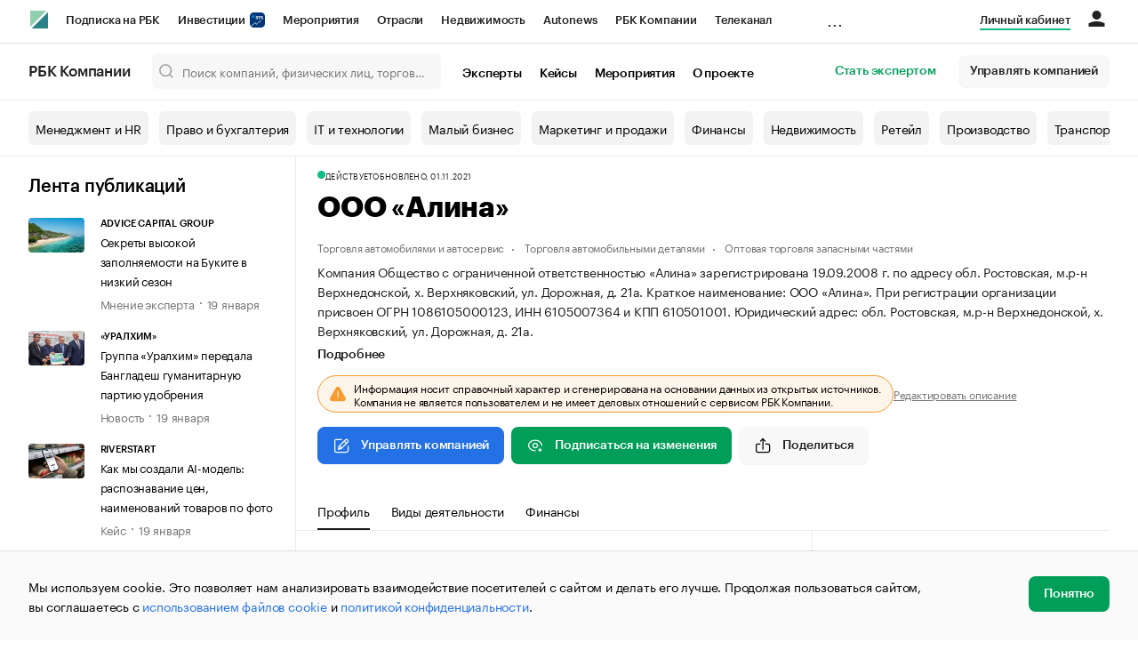

--- FILE ---
content_type: text/html; charset=utf-8
request_url: https://companies.rbc.ru/id/1086105000123-ooo-alina/
body_size: 20846
content:
<!doctype html>   <html lang="ru" prefix="og: http://ogp.me/ns#"><head><meta charset="UTF-8"><meta name="viewport" content="width=device-width,minimum-scale=1,maximum-scale=1,initial-scale=1,user-scalable=no"><meta name="msapplication-TileColor" content="#ffffff"><meta name="msapplication-TileImage" content="https://s.rbk.ru/v2_companies_static/assets/img/meta/mstile-144x144.webp"><meta name="msapplication-square70x70logo" content="https://s.rbk.ru/v2_companies_static/assets/img/meta/mstile-70x70.webp"><meta name="msapplication-square150x150logo" content="https://s.rbk.ru/v2_companies_static/assets/img/meta/mstile-150x150.webp"><meta name="msapplication-square310x310logo" content="https://s.rbk.ru/v2_companies_static/assets/img/meta/mstile-310x310.webp"><meta name="msapplication-wide310x150logo" content="https://s.rbk.ru/v2_companies_static/assets/img/meta/mstile-310x150.webp"><meta property="og:url" content="https://companies.rbc.ru/id/1086105000123-ooo-alina/"><link rel="shortcut icon" type="image/png" href="https://s.rbk.ru/v2_companies_static/assets/img/meta/favicon.webp"><link rel="apple-touch-icon" sizes="60x60" href="https://s.rbk.ru/v2_companies_static/assets/img/meta/apple-touch-icon-60x60.webp"><link rel="apple-touch-icon" sizes="76x76" href="https://s.rbk.ru/v2_companies_static/assets/img/meta/apple-touch-icon-76x76.webp"><link rel="apple-touch-icon" sizes="120x120" href="https://s.rbk.ru/v2_companies_static/assets/img/meta/apple-touch-icon-120x120.webp"><link rel="apple-touch-icon" sizes="152x152" href="https://s.rbk.ru/v2_companies_static/assets/img/meta/apple-touch-icon-152x152.webp"><link rel="apple-touch-icon" sizes="180x180" href="https://s.rbk.ru/v2_companies_static/assets/img/meta/apple-touch-icon-180x180.webp"><link rel="icon" type="image/png" sizes="192x192" href="https://s.rbk.ru/v2_companies_static/assets/img/meta/android-chrome-192x192.webp"><link rel="icon" type="image/png" sizes="512x512" href="https://s.rbk.ru/v2_companies_static/assets/img/meta/android-chrome-512x512.webp"><link rel="mask-icon" color="#707070" href="https://s.rbk.ru/v2_companies_static/assets/img/meta/safari-pinned-tab.svg"><meta property="twitter:card" content="summary_large_image"><meta property="og:site_name" content="РБК Компании"><meta property="og:locale" content="ru_RU"><meta property="twitter:image" content="https://s.rbk.ru/v2_companies_static/assets/img/meta/rbc-share.webp"><meta property="og:image" content="https://s.rbk.ru/v2_companies_static/assets/img/meta/rbc-share.webp"><meta property="og:image:secure_url" content="https://s.rbk.ru/v2_companies_static/assets/img/meta/rbc-share.webp"><style>@font-face {
  font-weight: 400;
  font-style: normal;
  font-family: 'KazimirText RBC';
  font-display: swap;
  src: url("https://s.rbk.ru/v2_companies_static/assets/fonts/KazimirTextRBC-Regular.woff2") format('woff2'),
    url("https://s.rbk.ru/v2_companies_static/assets/fonts/KazimirTextRBC-Regular.woff") format('woff'),
    url("https://s.rbk.ru/v2_companies_static/assets/fonts/KazimirTextRBC-Regular.ttf") format('ttf');
}
@font-face {
  font-weight: 500;
  font-style: normal;
  font-family: 'KazimirText RBC';
  font-display: swap;
  src: url("https://s.rbk.ru/v2_companies_static/assets/fonts/KazimirTextRBC-Medium.woff2") format('woff2'),
    url("https://s.rbk.ru/v2_companies_static/assets/fonts/KazimirTextRBC-Medium.woff") format('woff'),
    url("https://s.rbk.ru/v2_companies_static/assets/fonts/KazimirTextRBC-Medium.ttf") format('ttf');
}
@font-face {
  font-weight: 400;
  font-style: normal;
  font-family: 'Graphik RBC LC';
  font-display: swap;
  src: url("https://s.rbk.ru/v2_companies_static/assets/fonts/GraphikRBCLC-Regular.woff2") format('woff2'),
    url("https://s.rbk.ru/v2_companies_static/assets/fonts/GraphikRBCLC-Regular.woff") format('woff'),
    url("https://s.rbk.ru/v2_companies_static/assets/fonts/GraphikRBCLC-Regular.ttf") format('ttf');
}
@font-face {
  font-weight: 500;
  font-style: normal;
  font-family: 'Graphik RBC LC';
  font-display: swap;
  src: url("https://s.rbk.ru/v2_companies_static/assets/fonts/GraphikRBCLC-Medium.woff2") format('woff2'),
    url("https://s.rbk.ru/v2_companies_static/assets/fonts/GraphikRBCLC-Medium.woff") format('woff'),
    url("https://s.rbk.ru/v2_companies_static/assets/fonts/GraphikRBCLC-Medium.ttf") format('ttf');
}
@font-face {
  font-weight: 600;
  font-style: normal;
  font-family: 'Graphik RBC LC';
  font-display: swap;
  src: url("https://s.rbk.ru/v2_companies_static/assets/fonts/GraphikRBCLC-Semibold.woff2") format('woff2'),
    url("https://s.rbk.ru/v2_companies_static/assets/fonts/GraphikRBCLC-Semibold.woff") format('woff'),
    url("https://s.rbk.ru/v2_companies_static/assets/fonts/GraphikRBCLC-Semibold.ttf") format('ttf');
}
@font-face {
  font-weight: 700;
  font-style: normal;
  font-family: 'Graphik RBC LC';
  font-display: swap;
  src: url("https://s.rbk.ru/v2_companies_static/assets/fonts/GraphikRBCLC-Bold.woff2") format('woff2'),
    url("https://s.rbk.ru/v2_companies_static/assets/fonts/GraphikRBCLC-Bold.woff") format('woff'),
    url("https://s.rbk.ru/v2_companies_static/assets/fonts/GraphikRBCLC-Bold.ttf") format('ttf');
}
@font-face {
  font-weight: 900;
  font-style: normal;
  font-family: 'Graphik RBC LC';
  font-display: swap;
  src: url("https://s.rbk.ru/v2_companies_static/assets/fonts/GraphikRBCLC-Black.woff2") format('woff2'),
    url("https://s.rbk.ru/v2_companies_static/assets/fonts/GraphikRBCLC-Black.woff") format('woff');
}</style><meta name="og:type" content="website"><title>ООО «Алина» — Верхняковский — ОГРН 1086105000123, ИНН 6105007364 — юридический адрес, контакты, телефон, гендиректор | РБК Компании</title><meta property="og:title" content="ООО «Алина»"><meta name="description" content="ООО «Алина» — Верхняковский — ОГРН 1086105000123, ИНН 6105007364 — контакты, реквизиты, ОКВЭД, генеральный директор на РБК Компании"><meta property="og:description" content="ООО «Алина» — Верхняковский — ОГРН 1086105000123, ИНН 6105007364 — контакты, реквизиты, ОКВЭД, генеральный директор на РБК Компании"> <link rel="amphtml" href="https://companies.rbc.ru/amp/ogrn/1086105000123/"><link rel="canonical" href="https://companies.rbc.ru/id/1086105000123-ooo-alina/">  <meta name="twitter:card" content="summary_large_image"><meta name="twitter:title" content="ООО «Алина» — профиль компании на РБК Компании"><meta name="twitter:description" content="Регистрационные данные, финансовые показатели, арбитраж и торговые марки компании «ООО «Алина»»."><meta name="twitter:image" content="https://s.rbk.ru/v2_companies_static/images/company-placeholder.svg"><meta name="twitter:url" content="https://companies.rbc.ru/id/1086105000123-ooo-alina/">  <script type="application/ld+json">{
  "@context": "https://schema.org",
  "@type": "BreadcrumbList",
  "itemListElement": [{
    "@type": "ListItem",
    "position": 1,
    "name": "✅РБК Компании",
    "item": {
      "@type": "WebPage",
      "@id": "https://companies.rbc.ru/#webpage",
      "url": "https://companies.rbc.ru/"
    }
  }, {
    "@type": "ListItem",
    "position": 2,
    "name": "✅Поиск по ОКВЭД",
    "item": {
      "@type": "WebPage",
      "@id": "https://companies.rbc.ru/okved/#webpage",
      "url": "https://companies.rbc.ru/okved/"
    }
  }]
}</script><script type="application/ld+json">{
  "@context": "https://schema.org",
  "@type": "Corporation",
  "name": "ООО «Алина»",
  "alternateName": "Общество с ограниченной ответственностью \u0022Алина\u0022",
  "url": "https://companies.rbc.ru/id/1086105000123-ooo-alina/",
  "logo": "https://s.rbk.ru/v2_companies_static/images/company-placeholder.svg",
  "foundingDate": "2008-09-19",
  "identifier": {
    "@type": "PropertyValue",
    "name": "ОГРН",
    "value": "1086105000123"
  },
  "taxID": "6105007364",
  "address": {
    "@type": "PostalAddress",
    "streetAddress": "обл. Ростовская, м.р\u002Dн Верхнедонской, х. Верхняковский, ул. Дорожная, д. 21а",
    "postalCode": "346173",
    "addressCountry": "RU"
  },
  
  
  
  "employee": {
    "@type": "Person",
    "name": "Романов Андрей Алексеевич",
    "jobTitle": "Директор"
  },
  
  "knowsAbout": [
    "Торговля оптовая автомобильными деталями, узлами и принадлежностями",
    "Строительство жилых и нежилых зданий", "Строительство жилых и нежилых зданий"
  ]
}</script><script>var _tmr = window._tmr || (window._tmr = []);
_tmr.push({id: "3624869", type: "pageView", start: (new Date()).getTime()});
(function (d, w, id) {
  if (d.getElementById(id)) return;
  var ts = d.createElement("script");
  ts.type = "text/javascript";
  ts.async = true;
  ts.id = id;
  ts.src = "https://top-fwz1.mail.ru/js/code.js";
  var f = function () {
    var s = d.getElementsByTagName("script")[0];
    s.parentNode.insertBefore(ts, s);
  };
  if (w.opera == "[object Opera]") {
    d.addEventListener("DOMContentLoaded", f, false);
  } else {
    f();
  }
})(document, window, "tmr-code");</script><noscript><div><img src="https://top-fwz1.mail.ru/counter?id=3624869;js=na" style="position:absolute;left:-9999px;" alt="Top.Mail.Ru"></div></noscript><script>(function(m,e,t,r,i,k,a){m[i]=m[i]||function()
{(m[i].a=m[i].a||[]).push(arguments)}
;
m[i].l=1*new Date();k=e.createElement(t),a=e.getElementsByTagName(t)[0],k.async=1,k.src=r,a.parentNode.insertBefore(k,a)})
(window, document, "script", "https://mc.yandex.ru/metrika/tag.js", "ym");
ym(64895833, "init",
{ clickmap:true, trackLinks:true, accurateTrackBounce:true, webvisor:true, ecommerce:"dataLayer" }
);</script><noscript><div><img src="https://mc.yandex.ru/watch/64895833" style="position:absolute; left:-9999px;" alt=""></div></noscript><script>(function(e, x, pe, r, i, me, nt){
  e[i]=e[i]||function(){(e[i].a=e[i].a||[]).push(arguments)},
  me=x.createElement(pe),me.async=1,me.src=r,
  nt=x.getElementsByTagName(pe)[0],
  me.addEventListener('error',function(){
    function cb(t){t=t[t.length-1],'function'==typeof t&&t({flags:{}})};
    Array.isArray(e[i].a)&&e[i].a.forEach(cb);
    e[i]=function(){cb(arguments)}
  }),
  nt.parentNode.insertBefore(me,nt)
})
(window, document, 'script', 'https://abt.s3.yandex.net/expjs/latest/exp.js', 'ymab');
ymab('metrika.64895833', 'init');</script><script src="https://yandex.ru/ads/system/context.js" async></script><script>window.yaContextCb = window.yaContextCb</script><script>(function(win, doc, cb){
(win[cb] = win[cb] || []).push(function() {
try {
tnsCounterRbc_ru = new TNS.TnsCounter({
'account':'rbc_ru',
'tmsec': 'rbc_companies'
});
} catch(e){}
});
var tnsscript = doc.createElement('script');
tnsscript.type = 'text/javascript';
tnsscript.async = true;
tnsscript.src = ('https:' == doc.location.protocol ? 'https:' : 'http:') +
'//www.tns-counter.ru/tcounter.js';
var s = doc.getElementsByTagName('script')[0];
s.parentNode.insertBefore(tnsscript, s);
})(window, this.document,'tnscounter_callback');</script><noscript><img src="//www.tns-counter.ru/V13a****rbc_ru/ru/UTF-8/tmsec=rbc_companies/" width="0" height="0" alt=""></noscript><script src="https://www.googletagmanager.com/gtag/js?id=UA-8487723-22"></script><script>window.dataLayer = window.dataLayer || [];
function gtag(){dataLayer.push(arguments);}
gtag('js', new Date());
gtag('config', 'UA-8487723-22');
ga('create', 'UA-8487723-22', 'auto');</script><script id="login-url-data" type="application/json">"https://id.rbc.ru/?landing=rbccompanies\u0026project=rbccompanies"</script> <script id="static-url" type="application/json">"https://s.rbk.ru/v2_companies_static/"</script>                    <meta name="robots" content="index, follow"> <script id="company-images-json" type="application/json">[]</script> <script id="company-trademarks-data" type="application/json">[]</script> <script id="company-inn-data" type="application/json">"6105007364"</script> <script id="company-ogrn-data" type="application/json">"1086105000123"</script>  <script id="is-company-verified" type="application/json">false</script> <div class="info-card__icon-background"></div><div class="info-card__icon"><span class="tooltip-toggle" data-toggle="tooltip" data-placement="right" title="Эта компания не имеет представителя"><span class="icon icon__warning"></span></span></div><script defer="defer" src="https://s.rbk.ru/v2_companies_static/assets/js/common.a3a6a3d4449b015b49ca.js"></script><script defer="defer" src="https://s.rbk.ru/v2_companies_static/assets/js/app.0697cc57ed42558b5c9b.js"></script><script defer="defer" src="https://s.rbk.ru/v2_companies_static/assets/js/widgets.1dcd37363cd9f3a74e23.js"></script><link href="https://s.rbk.ru/v2_companies_static/assets/css/app.029839e647f8c7eb14b1.css" rel="stylesheet"><link href="https://s.rbk.ru/v2_companies_static/assets/css/widgets.029839e647f8c7eb14b1.css" rel="stylesheet"></head><body data-page-name="company_detail">     <div class="topline__padder"></div><div class="topline__wrapper" data-analytics-sticky-top="true"><div class="topline l-window js-topline js-filter-lock-block"><div class="topline__inner l-row"><div class="topline__left js-topline-left"><span class="topline__logo-block"><a class="topline__logo" href="https://rbc.ru" aria-label="РБК" style="background-image: url('https://s.rbk.ru/v10_rbcnews_static/common/current/images/logo.svg')"></a><a class="topline__title" href="https://companies.rbc.ru/">РБК Компании</a></span><a class="topline__project-logo js-topline-logo" href="/">Autonews</a><div class="topline__projects-wrap js-topline-first"><div class="topline__items-container js-topline-dropdown-container"><div class="topline__projects"><div class="topline__item-block js-topline-item"><a class="topline__item js-yandex-counter" href="https://pro.rbc.ru/?from=topline_main" data-yandex-name="from_topline" data-yandex-params="{url: &quot;https://pro.rbc.ru/?from=topline_main&quot;}">Подписка на РБК </div><div class="topline__item-block js-topline-item"><a class="topline__item js-yandex-counter" href="https://www.rbc.ru/quote?utm_source=topline" data-yandex-name="from_topline" data-yandex-params="{url: &quot;https://www.rbc.ru/quote?utm_source=topline&quot;}">Инвестиции <span class="topline__item__image-block"><img class="topline__item__image" src="https://s0.rbk.ru/v6_top_pics/media/img/5/64/347271065287645.svg" alt=""></span></a></div><div class="topline__item-block js-topline-item"><a class="topline__item js-yandex-counter" href="https://events.rbc.ru/?utm_source=topline" data-yandex-name="from_topline" data-yandex-params="{url: &quot;https://events.rbc.ru/?utm_source=topline&quot;}">Мероприятия </div><div class="topline__item-block js-topline-item"><a class="topline__item js-yandex-counter" href="https://www.rbc.ru/industries?utm_source=topline" data-yandex-name="from_topline" data-yandex-params="{url: &quot;https://www.rbc.ru/industries?utm_source=topline&quot;}">Отрасли </div><div class="topline__item-block js-topline-item"><a class="topline__item js-yandex-counter" href="https://realty.rbc.ru/?utm_source=topline" data-yandex-name="from_topline" data-yandex-params="{url: &quot;https://realty.rbc.ru/?utm_source=topline&quot;}">Недвижимость </div><div class="topline__item-block js-topline-item"><a class="topline__item js-yandex-counter" href="https://www.autonews.ru/?utm_source=topline" data-yandex-name="from_topline" data-yandex-params="{url: &quot;https://www.autonews.ru/?utm_source=topline&quot;}">Autonews </div><div class="topline__item-block js-topline-item"><a class="topline__item js-yandex-counter" href="https://companies.rbc.ru/?utm_source=topline" data-yandex-name="from_topline" data-yandex-params="{url: &quot;https://companies.rbc.ru/?utm_source=topline&quot;}">РБК Компании </div><div class="topline__item-block js-topline-item"><a class="topline__item js-yandex-counter" href="https://tv.rbc.ru/?utm_source=topline" data-yandex-name="from_topline" data-yandex-params="{url: &quot;https://tv.rbc.ru/?utm_source=topline&quot;}">Телеканал </div><div class="topline__item-block js-topline-item"><a class="topline__item js-yandex-counter" href="https://www.rbc.ru/wine?utm_source=rbc&amp;utm_medium=menu" data-yandex-name="from_topline" data-yandex-params="{url: &quot;https://www.rbc.ru/wine?utm_source=rbc&amp;utm_medium=menu&quot;}">РБК Вино </div><div class="topline__item-block js-topline-item"><a class="topline__item js-yandex-counter" href="https://sportrbc.ru/?utm_source=topline" data-yandex-name="from_topline" data-yandex-params="{url: &quot;https://sportrbc.ru/?utm_source=topline&quot;}">Спорт </div><div class="topline__item-block js-topline-item"><a class="topline__item js-yandex-counter" href="https://www.rbc.ru/story/education?from=topline_menu" data-yandex-name="from_topline" data-yandex-params="{url: &quot;https://www.rbc.ru/story/education?from=topline_menu&quot;}">РБК Образование </div><div class="topline__item-block js-topline-item"><a class="topline__item js-yandex-counter" href="https://www.rbc.ru/life?utm_source=topline" data-yandex-name="from_topline" data-yandex-params="{url: &quot;https://www.rbc.ru/life?utm_source=topline&quot;}">РБК Life </div><div class="topline__item-block js-topline-item"><a class="topline__item js-yandex-counter" href="https://trends.rbc.ru/trends/?utm_source=topline" data-yandex-name="from_topline" data-yandex-params="{url: &quot;https://trends.rbc.ru/trends/?utm_source=topline&quot;}">Тренды </div><div class="topline__item-block js-topline-item"><a class="topline__item js-yandex-counter" href="https://style.rbc.ru/visionaries/?utm_source=rbc_topline" data-yandex-name="from_topline" data-yandex-params="{url: &quot;https://style.rbc.ru/visionaries/?utm_source=rbc_topline&quot;}">Визионеры </div><div class="topline__item-block js-topline-item"><a class="topline__item js-yandex-counter" href="https://www.rbc.ru/national" data-yandex-name="from_topline" data-yandex-params="{url: &quot;https://www.rbc.ru/national&quot;}">Национальные проекты </div><div class="topline__item-block js-topline-item"><a class="topline__item js-yandex-counter" href="https://www.rbc.ru/gorod/?utm_source=topline" data-yandex-name="from_topline" data-yandex-params="{url: &quot;https://www.rbc.ru/gorod/?utm_source=topline&quot;}">Город </div><div class="topline__item-block js-topline-item"><a class="topline__item js-yandex-counter" href="https://style.rbc.ru/?utm_source=topline" data-yandex-name="from_topline" data-yandex-params="{url: &quot;https://style.rbc.ru/?utm_source=topline&quot;}">Стиль </div><div class="topline__item-block js-topline-item"><a class="topline__item js-yandex-counter" href="https://www.rbc.ru/crypto/?utm_source=topline" data-yandex-name="from_topline" data-yandex-params="{url: &quot;https://www.rbc.ru/crypto/?utm_source=topline&quot;}">Крипто </div><div class="topline__item-block js-topline-item"><a class="topline__item js-yandex-counter" href="https://spb.plus.rbc.ru/?utm_source=topline" data-yandex-name="from_topline" data-yandex-params="{url: &quot;https://spb.plus.rbc.ru/?utm_source=topline&quot;}">РБК Бизнес-среда </div><div class="topline__item-block js-topline-item"><a class="topline__item js-yandex-counter" href="https://www.rbc.ru/dc/?utm_source=topline" data-yandex-name="from_topline" data-yandex-params="{url: &quot;https://www.rbc.ru/dc/?utm_source=topline&quot;}">Дискуссионный клуб </div><div class="topline__item-block js-topline-item"><a class="topline__item js-yandex-counter" href="https://marketing.rbc.ru/?utm_source=topline" data-yandex-name="from_topline" data-yandex-params="{url: &quot;https://marketing.rbc.ru/?utm_source=topline&quot;}">Исследования </div><div class="topline__item-block js-topline-item"><a class="topline__item js-yandex-counter" href="https://ratings.ru/?utm_source=topline" data-yandex-name="from_topline" data-yandex-params="{url: &quot;https://ratings.ru/?utm_source=topline&quot;}">Кредитные рейтинги </div><div class="topline__item-block js-topline-item"><a class="topline__item js-yandex-counter" href="https://biztorg.ru/?utm_source=topline" data-yandex-name="from_topline" data-yandex-params="{url: &quot;https://biztorg.ru/?utm_source=topline&quot;}">Франшизы </div><div class="topline__item-block js-topline-item"><a class="topline__item js-yandex-counter" href="https://www.rbc.ru/newspaper/?utm_source=topline" data-yandex-name="from_topline" data-yandex-params="{url: &quot;https://www.rbc.ru/newspaper/?utm_source=topline&quot;}">Газета </div><div class="topline__item-block js-topline-item"><a class="topline__item js-yandex-counter" href="https://spbspecials.rbc.ru/?utm_source=topline" data-yandex-name="from_topline" data-yandex-params="{url: &quot;https://spbspecials.rbc.ru/?utm_source=topline&quot;}">Спецпроекты СПб </div><div class="topline__item-block js-topline-item"><a class="topline__item js-yandex-counter" href="https://spb-bc.rbc.ru/?utm_source=topline" data-yandex-name="from_topline" data-yandex-params="{url: &quot;https://spb-bc.rbc.ru/?utm_source=topline&quot;}">Конференции СПб </div><div class="topline__item-block js-topline-item"><a class="topline__item js-yandex-counter" href="https://specialists.ru/?utm_source=topline" data-yandex-name="from_topline" data-yandex-params="{url: &quot;https://specialists.ru/?utm_source=topline&quot;}">Спецпроекты </div><div class="topline__item-block js-topline-item"><a class="topline__item js-yandex-counter" href="https://corp.rescore.online/?utm_source=topline" data-yandex-name="from_topline" data-yandex-params="{url: &quot;https://corp.rescore.online/?utm_source=topline&quot;}">Проверка контрагентов </div><div class="topline__item-block js-topline-item"><a class="topline__item js-yandex-counter" href="https://esg-index.rbc.ru/" data-yandex-name="from_topline" data-yandex-params="{url: &quot;https://esg-index.rbc.ru/&quot;}">ESG-индекс </div><div class="topline__item-block js-topline-item"><a class="topline__item js-yandex-counter" href="https://www.rbc.ru/rubric/politics?utm_source=topline" data-yandex-name="from_topline" data-yandex-params="{url: &quot;https://www.rbc.ru/rubric/politics?utm_source=topline&quot;}">Политика </div><div class="topline__item-block js-topline-item"><a class="topline__item js-yandex-counter" href="https://www.rbc.ru/rubric/economics?utm_source=topline" data-yandex-name="from_topline" data-yandex-params="{url: &quot;https://www.rbc.ru/rubric/economics?utm_source=topline&quot;}">Экономика </div><div class="topline__item-block js-topline-item"><a class="topline__item js-yandex-counter" href="https://www.rbc.ru/rubric/business?utm_source=topline" data-yandex-name="from_topline" data-yandex-params="{url: &quot;https://www.rbc.ru/rubric/business?utm_source=topline&quot;}">Бизнес </div><div class="topline__item-block js-topline-item"><a class="topline__item js-yandex-counter" href="https://www.rbc.ru/rubric/technology_and_media?utm_source=topline" data-yandex-name="from_topline" data-yandex-params="{url: &quot;https://www.rbc.ru/rubric/technology_and_media?utm_source=topline&quot;}">Технологии и медиа </div><div class="topline__item-block js-topline-item"><a class="topline__item js-yandex-counter" href="https://www.rbc.ru/rubric/finances?utm_source=topline" data-yandex-name="from_topline" data-yandex-params="{url: &quot;https://www.rbc.ru/rubric/finances?utm_source=topline&quot;}">Финансы </div><div class="topline__item-block js-topline-item"><a class="topline__item js-yandex-counter" href="https://cash.rbc.ru/?utm_source=topline" data-yandex-name="from_topline" data-yandex-params="{url: &quot;https://cash.rbc.ru/?utm_source=topline&quot;}">Рынок наличной валюты </div></div></div><div class="topline__more"><div class="topline__dropdown"><a class="topline__dropdown__handle js-topline-dropdown" href="">...</a><div class="topline__dropdown__list js-topline-dropdown-list"><div class="topline__dropdown__list__inner js-topline-dropdown-list-inner"></div></div></div></div></div></div><div class="topline__right"><a class="topline__item topline__popup__submenu-item" href="https://companies.rbc.ru/cabinet/" rel="nofollow" data-analytics-category="personal_cabinet" data-analytics-click-event="personal_cabinet"><span class="topline__item_special-inner">Личный кабинет</span></a><div class="topline__menu"><div class="topline__menu__open js-topline-menu js-yandex-counter" data-yandex-name="click_hamburger"><span></span><span></span><span></span></div><div class="topline__menu__close js-topline-menu-close"><span></span><span></span></div></div><div class="topline__auth js-topline-profile-container" data-auth-origin="https://auth.rbc.ru/"><span class="topline__auth__link js-topline-profile-link"></span><div class="topline__auth-profile"><div class="topline__auth-profile-inner" id="auth-menu-anonymous"><div class="topline__auth-profile-section"><a class="topline__auth-profile-link js-paywall-login" href="https://id.rbc.ru/?landing=rbccompanies&amp;project=rbccompanies" rel="nofollow">Войти / Создать аккаунт</a></div><div class="topline__auth-profile-section"><a class="topline__auth-profile-link" href="/business-growth/">Поделиться новостью на РБК</a><a class="topline__auth-profile-link" href="/request/">Получить пробный доступ</a><a class="topline__auth-profile-link" href="/experts/about/">Стать экспертом</a></div></div><div class="js-topline-profile-menu topline__auth-profile-inner" id="auth-menu-logged-in" data-name="main"><div class="topline__auth-profile-section"><div class="js-topline-profile-wrap"><div class="js-topline-profile-menu-link topline__auth__profile__name" data-name="profile"><span class="topline__auth__profile__data js-topline-profile-data">Профиль</span></div></div></div><div class="topline__auth-profile-section"><a class="topline__auth-profile-link" href="/cabinet/">Мои компании и ИП</a><a class="topline__auth-profile-link" href="/cabinet/verification/companies/search/">Добавить компанию</a><a class="topline__auth-profile-link" href="/cabinet/verification/individuals/search/">Добавить ИП</a><a class="topline__auth-profile-link" href="/help/publications-guide/">Как подготовить публикацию</a><a class="topline__auth-profile-link" href="/help/experts/">Гайд для экспертов</a></div><div class="topline__auth-profile-section"><a class="topline__auth-profile-link" href="/business-growth/">Поделиться новостью на РБК</a><a class="topline__auth-profile-link" href="/request/">Получить пробный доступ</a><a class="topline__auth-profile-link" href="/experts/about/">Стать экспертом</a><a class="topline__auth-profile-link" href="/business-group/">Создать профиль ГК</a></div><div class="topline__auth-profile-section"><a class="topline__auth-profile-link" href="/about/">О проекте</a><a class="topline__auth-profile-link" href="/rules/">Правила сервиса</a><a class="topline__auth-profile-link" href="/feedback/">Написать в поддержку</a><a class="topline__auth-profile-link" href="/cabinet/logout/" rel="nofollow">Выход</a></div></div><div class="js-topline-profile-menu topline__auth-profile-inner" data-name="profile"><div class="topline__auth-profile-section"><div class="js-topline-profile-wrap"><div class="js-topline-profile-menu-link topline__auth__profile__name topline__auth__profile__name_sub" data-name="main"><span class="js-topline-profile-data">Профиль</span></div></div></div><div class="topline__auth-profile-section"><a class="topline__auth-profile-link" href="https://auth.rbc.ru/profile/settings/?back_uri=https%3A%2F%2Fcompanies.rbc.ru%2Fpersons%2Fogrnip%2F313053620300051-magomedov-begtamir-abdulmuslimovich%2F&amp;redirect_uri=https%3A%2F%2Fcompanies.rbc.ru%2Fpersons%2Fogrnip%2F313053620300051-magomedov-begtamir-abdulmuslimovich%2F" rel="nofollow">Настройки</a><a class="topline__auth-profile-link" href="https://pro.rbc.ru/profile?from=top_button" rel="nofollow">Подписка РБК Pro</a></div></div></div></div></div></div><div class="topline__popup js-topline-popup"><div class="topline__popup__inner js-topline-open-popup-content active"><div class="topline__popup__main-nav"><div class="topline__popup__menu__item topline__popup__menu__item_auth_no" id="mobile-auth-menu-anonymous" style="display: none;"><a class="topline__popup__main-link topline__popup__menu__data js-topline-profile-data js-paywall-login" href="https://id.rbc.ru/?landing=rbccompanies&amp;project=rbccompanies">Войти / Создать аккаунт</a></div><div class="topline__popup__menu__item topline__popup__menu__item_auth" id="mobile-auth-menu-logged-in" style="display: none;"><a class="topline__popup__main-link topline__popup__menu__data js-topline-profile-data js-topline-open-popup-link" href="https://auth.rbc.ru/profile/settings/?back_uri=https%3A%2F%2Fcompanies.rbc.ru%2Fpersons%2Fogrnip%2F313053620300051-magomedov-begtamir-abdulmuslimovich%2F&amp;redirect_uri=https%3A%2F%2Fcompanies.rbc.ru%2Fpersons%2Fogrnip%2F313053620300051-magomedov-begtamir-abdulmuslimovich%2F" data-content="auth">Профиль</a></div></div><div class="topline__popup__main-nav"><div class="topline__popup__submenu topline__popup__flex"><div class="topline__popup__submenu__wrap"><a class="topline__popup__submenu-item" href="https://companies.rbc.ru/business-growth/" rel="nofollow">Поделиться новостью на РБК</a></div><div class="topline__popup__submenu__wrap"><a class="topline__popup__submenu-item" href="https://companies.rbc.ru/about/">О проекте</a></div><div class="topline__popup__submenu__wrap"><a class="topline__popup__submenu-item" href="https://companies.rbc.ru/experts/about/">Эксперты</a></div><div class="topline__popup__submenu__wrap"><a class="topline__popup__submenu-item" href="https://companies.rbc.ru/cabinet/" rel="nofollow">Мои компании и ИП</a></div><div class="topline__popup__submenu__wrap"><a class="topline__popup__submenu-item js-topline-menu-close" href="https://companies.rbc.ru/request/">Получить пробный доступ</a></div></div></div><div class="topline__popup__submenu topline__popup__flex"><div class="topline__popup__submenu__wrap"><a class="topline__popup__submenu-item js-yandex-counter" href="https://tv.rbc.ru/?utm_source=topline" data-yandex-name="click_hamburger" data-yandex-params="{url: &quot;https://tv.rbc.ru/?utm_source=topline&quot;}">Телеканал</a></div><div class="topline__popup__submenu__wrap"><a class="topline__popup__submenu-item js-yandex-counter" href="https://www.rbc.ru/newspaper/?utm_source=topline" data-yandex-name="click_hamburger" data-yandex-params="{url: &quot;https://www.rbc.ru/newspaper/?utm_source=topline&quot;}">Газета</a></div><div class="topline__popup__submenu__wrap"><a class="topline__popup__submenu-item js-yandex-counter" href="https://trends.rbc.ru/trends/?utm_source=topline" data-yandex-name="click_hamburger" data-yandex-params="{url: &quot;https://trends.rbc.ru/trends/?utm_source=topline&quot;}">Тренды</a></div><div class="topline__popup__submenu__wrap"><a class="topline__popup__submenu-item js-yandex-counter" href="https://plus.rbc.ru/?utm_source=topline" data-yandex-name="click_hamburger" data-yandex-params="{url: &quot;https://plus.rbc.ru/?utm_source=topline&quot;}">РБК+</a></div><div class="topline__popup__submenu__wrap"><a class="topline__popup__submenu-item js-yandex-counter" href="https://pro.rbc.ru/" data-yandex-name="click_hamburger" data-yandex-params="{url: &quot;https://pro.rbc.ru/&quot;}">Pro</a></div><div class="topline__popup__submenu__wrap"><a class="topline__popup__submenu-item js-yandex-counter" href="https://quote.rbc.ru/?utm_source=topline" data-yandex-name="click_hamburger" data-yandex-params="{url: &quot;https://quote.rbc.ru/?utm_source=topline&quot;}">Инвестиции</a></div><div class="topline__popup__submenu__wrap"><a class="topline__popup__submenu-item js-yandex-counter" href="https://www.autonews.ru/?utm_source=topline" data-yandex-name="click_hamburger" data-yandex-params="{url: &quot;https://www.autonews.ru/?utm_source=topline&quot;}">Авто</a></div><div class="topline__popup__submenu__wrap"><a class="topline__popup__submenu-item js-yandex-counter" href="https://sportrbc.ru/?utm_source=topline" data-yandex-name="click_hamburger" data-yandex-params="{url: &quot;https://sportrbc.ru/?utm_source=topline&quot;}">Спорт</a></div><div class="topline__popup__submenu__wrap"><a class="topline__popup__submenu-item js-yandex-counter" href="https://realty.rbc.ru/?utm_source=topline" data-yandex-name="click_hamburger" data-yandex-params="{url: &quot;https://realty.rbc.ru/?utm_source=topline&quot;}">Недвижимость</a></div><div class="topline__popup__submenu__wrap"><a class="topline__popup__submenu-item js-yandex-counter" href="https://style.rbc.ru/?utm_source=topline" data-yandex-name="click_hamburger" data-yandex-params="{url: &quot;https://style.rbc.ru/?utm_source=topline&quot;}">Стиль</a></div><div class="topline__popup__submenu__wrap"><a class="topline__popup__submenu-item js-yandex-counter" href="https://www.rbc.ru/national" data-yandex-name="click_hamburger" data-yandex-params="{url: &quot;https://www.rbc.ru/national&quot;}">Национальные проекты</a></div><div class="topline__popup__submenu__wrap"><a class="topline__popup__submenu-item js-yandex-counter" href="https://www.rbc.ru/crypto/?utm_source=topline" data-yandex-name="click_hamburger" data-yandex-params="{url: &quot;https://www.rbc.ru/crypto/?utm_source=topline&quot;}">Крипто</a></div><div class="topline__popup__submenu__wrap"><a class="topline__popup__submenu-item js-yandex-counter" href="https://marketing.rbc.ru/?utm_source=topline" data-yandex-name="click_hamburger" data-yandex-params="{url: &quot;https://marketing.rbc.ru/?utm_source=topline&quot;}">Исследования</a></div><div class="topline__popup__submenu__wrap"><a class="topline__popup__submenu-item js-yandex-counter" href="https://ratings.ru/?utm_source=topline" data-yandex-name="click_hamburger" data-yandex-params="{url: &quot;https://ratings.ru/?utm_source=topline&quot;}">Кредитные рейтинги</a></div><div class="topline__popup__submenu__wrap"><a class="topline__popup__submenu-item js-yandex-counter" href="https://bc.rbc.ru/?utm_source=topline" data-yandex-name="click_hamburger" data-yandex-params="{url: &quot;https://bc.rbc.ru/?utm_source=topline&quot;}">Конференции</a></div><div class="topline__popup__submenu__wrap"><a class="topline__popup__submenu-item js-yandex-counter" href="https://www.rbc.ru/magazine/?utm_source=topline" data-yandex-name="click_hamburger" data-yandex-params="{url: &quot;https://www.rbc.ru/magazine/?utm_source=topline&quot;}">Журнал</a></div><div class="topline__popup__submenu__wrap"><a class="topline__popup__submenu-item js-yandex-counter" href="https://rescore.online/?utm_source=topline" data-yandex-name="click_hamburger" data-yandex-params="{url: &quot;https://rescore.online/?utm_source=topline&quot;}">Проверка контрагентов</a></div><div class="topline__popup__submenu__wrap"><a class="topline__popup__submenu-item js-yandex-counter" href="https://style.rbc.ru/health/?utm_source=rbc&amp;utm_medium=topline&amp;utm_campaign=health_button" data-yandex-name="topline_2"><span class="topline__item_special-inner">Здоровье</span></a></div><div class="topline__popup__submenu__wrap"><a class="topline__popup__submenu-item js-yandex-counter" href="https://www.rbc.ru/trends/industry/?utm_source=topline" data-yandex-name="topline_1"><span class="topline__item_special-inner">Индустрия 4.0</span></a></div></div></div><div class="topline__popup__inner js-topline-open-popup-content search"><div class="topline__popup__back js-topline-back">Главное меню</div><div class="topline__popup__search"><form class="topline__popup__search__form" action="https://realty.rbc.ru/search/"><input type="hidden" name="project" value="realty"><input class="topline__popup__search__button" type="submit" value="Найти"><div class="topline__popup__search__text"><div class="topline__popup__search__input-wrap"><input class="topline__popup__search__input js-search-input" name="query" autocomplete="off" value="" placeholder="Поиск по сайту"></div></div></form></div></div><div class="topline__popup__inner js-topline-open-popup-content auth"><div class="topline__popup__back js-topline-back">Главное меню</div><div class="topline__popup__inner-auth"><div class="topline__popup__item"><a class="topline__popup__link" href="https://auth.rbc.ru/profile/settings/?back_uri=https%3A%2F%2Fcompanies.rbc.ru%2Fpersons%2Fogrnip%2F313053620300051-magomedov-begtamir-abdulmuslimovich%2F&amp;redirect_uri=https%3A%2F%2Fcompanies.rbc.ru%2Fpersons%2Fogrnip%2F313053620300051-magomedov-begtamir-abdulmuslimovich%2F" rel="nofollow">Настройки</a></div><div class="topline__popup__item topline__popup__logined"><a class="topline__popup__link" href="https://pro.rbc.ru/profile?from=top_button" rel="nofollow">Подписка на РБК Pro</a></div><div class="topline__popup__item"><a class="topline__popup__link" href="/cabinet/logout/" rel="nofollow">Выход</a></div></div></div></div></div></div><div class="topbar__padder"></div><header class="topbar" data-analytics-sticky-top="true"> <div class="topbar__inner"><a class="topbar__brand" href="/">РБК Компании</a><div class="topbar__search"><div class="search-input-root topbar__form" style="flex: 1;"><span class="skeleton-box w-full h-[40px]"></span></div>   </div><nav class="topbar__nav"><a class="topbar__nav-link" href="/experts/">Эксперты</a><a class="topbar__nav-link" href="/cases/">Кейсы</a><a class="topbar__nav-link" href="/events/">Мероприятия</a><a class="topbar__nav-link" href="/about/">О проекте</a></nav><div class="topbar__links"><a class="btn btn--sm btn--transparent text-green-600 mr-[12px]" href="/experts/about/">Стать экспертом</a><a class="btn btn--sm btn--gray pl-[16px]" href="/request/">Управлять компанией</a></div></div></header><div class="tag-carousel__padder max-w-[var(--content-max-width)] m-auto"></div><div class="tag-carousel"> <div class="tag-carousel__inner"><div class="carousel w-full flex" id="carousel_9c37b00a"><div class="carousel__arrow carousel__arrow--prev"><span class="icon icon__left-arrow--white"></span></div><div class="swiper" data-swiper-config="{&quot;spaceBetween&quot;:12,&quot;slidesPerView&quot;:&quot;auto&quot;,&quot;breakpoints&quot;:{&quot;940&quot;:{&quot;slidesPerGroup&quot;:2}},&quot;navigation&quot;:{&quot;prevEl&quot;:&quot;#carousel_9c37b00a .carousel__arrow.carousel__arrow--prev&quot;,&quot;nextEl&quot;:&quot;#carousel_9c37b00a .carousel__arrow.carousel__arrow--next&quot;}}"><div class="swiper-wrapper"><div class="swiper-slide bg-gray-400 w-auto p-[8px] rounded-[6px]"><a href="/news/?category_filter=menedzhment-hr">Менеджмент и HR</a></div><div class="swiper-slide bg-gray-400 w-auto p-[8px] rounded-[6px]"><a href="/news/?category_filter=pravo-buhgalteriya">Право и бухгалтерия</a></div><div class="swiper-slide bg-gray-400 w-auto p-[8px] rounded-[6px]"><a href="/news/?category_filter=it-tehnologii">IT и технологии</a></div><div class="swiper-slide bg-gray-400 w-auto p-[8px] rounded-[6px]"><a href="/news/?category_filter=malyij-biznes">Малый бизнес</a></div><div class="swiper-slide bg-gray-400 w-auto p-[8px] rounded-[6px]"><a href="/news/?category_filter=marketing-prodazhi">Маркетинг и продажи</a></div><div class="swiper-slide bg-gray-400 w-auto p-[8px] rounded-[6px]"><a href="/news/?category_filter=finansyi">Финансы</a></div><div class="swiper-slide bg-gray-400 w-auto p-[8px] rounded-[6px]"><a href="/news/?category_filter=nedvizhimost">Недвижимость</a></div><div class="swiper-slide bg-gray-400 w-auto p-[8px] rounded-[6px]"><a href="/news/?category_filter=retejl">Ретейл</a></div><div class="swiper-slide bg-gray-400 w-auto p-[8px] rounded-[6px]"><a href="/news/?category_filter=proizvodstvo">Производство</a></div><div class="swiper-slide bg-gray-400 w-auto p-[8px] rounded-[6px]"><a href="/news/?category_filter=transport">Транспорт</a></div><div class="swiper-slide bg-gray-400 w-auto p-[8px] rounded-[6px]"><a href="/news/?category_filter=obrazovanie-razvitie">Образование и развитие</a></div><div class="swiper-slide bg-gray-400 w-auto p-[8px] rounded-[6px]"><a href="/news/?category_filter=krasota-zdorove">Красота и здоровье</a></div><div class="swiper-slide bg-gray-400 w-auto p-[8px] rounded-[6px]"><a href="/news/?category_filter=otdyih-dosug">Отдых и досуг</a></div><div class="swiper-slide bg-gray-400 w-auto p-[8px] rounded-[6px]"><a href="/news/?category_filter=obschestvo">Общество</a></div></div></div><div class="carousel__arrow carousel__arrow--next"><span class="icon icon__right-arrow--white"></span></div></div></div></div>       <div class="base-layout"><aside class="base-layout__sidebar"><div class="base-layout__sidebar-content">    <div class="news-feed"><div class="home-heading"><a class="home__title home__title--sm" href="/news/">Лента публикаций</a><a class="home-heading__link no-mobile--hidden" href="/news/">Все</a></div><div class="news-feed-container "><div class="">        <div class="companies-news-card companies-news-card--horizontal"><a class="companies-news-card__logo" href="/news/H6NwakQk86/sekretyi-vyisokoj-zapolnyaemosti-na-bukite-v-nizkij-sezon/"> <img class="companies-news-card__img" src="https://pics.rbc.ru/v2_companies_s3/resized/100xH/media/company_press_release_image/fd63c1f7-10cf-47c5-83a4-e337ee953eb5.jpg" alt="Секреты высокой заполняемости на Буките в низкий сезон" loading="lazy">  </a><div class="companies-news-card__body"><div> <a class="companies-news-card__name" href="https://companies.rbc.ru/persons/ogrnip/315325600002704-advice-capital-group/"><span class="companies-news-card__company"> Advice Capital Group </span></a> <a class="companies-news-card__title" href="/news/H6NwakQk86/sekretyi-vyisokoj-zapolnyaemosti-na-bukite-v-nizkij-sezon/">Секреты высокой заполняемости на Буките в низкий сезон</a><div class="companies-news-card__footer"><span>Мнение эксперта</span><span>19&nbsp;января</span></div></div> </div></div>           <div class="companies-news-card companies-news-card--horizontal"><a class="companies-news-card__logo" href="/news/3g4syyf1Xb/gruppa-uralhim-peredala-bangladesh-gumanitarnuyu-partiyu-udobreniya/"> <img class="companies-news-card__img" src="https://pics.rbc.ru/v2_companies_s3/resized/100xH/media/company_press_release_image/94b12248-0947-4052-b65a-b146e583824c.jpg" alt="Уралхим Бангладеш" loading="lazy">  </a><div class="companies-news-card__body"><div> <a class="companies-news-card__name" href="https://companies.rbc.ru/id/1077761874024-uralhim/"><span class="companies-news-card__company"> «Уралхим» </span></a> <a class="companies-news-card__title" href="/news/3g4syyf1Xb/gruppa-uralhim-peredala-bangladesh-gumanitarnuyu-partiyu-udobreniya/">Группа «Уралхим» передала Бангладеш гуманитарную партию удобрения</a><div class="companies-news-card__footer"><span>Новость</span><span>19&nbsp;января</span></div></div> </div></div>           <div class="companies-news-card companies-news-card--horizontal"><a class="companies-news-card__logo" href="/news/lgdnZfOwnu/kak-myi-sozdali-ai-model-raspoznavanie-tsen-naimenovanij-tovarov-po-foto/"> <img class="companies-news-card__img" src="https://pics.rbc.ru/v2_companies_s3/resized/100xH/media/company_press_release_image/a16fc7ea-4895-4bf4-84f6-8aef9e14ce2e.jpg" alt="Как мы создали AI-модель: распознавание цен, наименований товаров по фото" loading="lazy">  </a><div class="companies-news-card__body"><div> <a class="companies-news-card__name" href="https://companies.rbc.ru/id/1125260015088-riverstart/"><span class="companies-news-card__company"> Riverstart </span></a> <a class="companies-news-card__title" href="/news/lgdnZfOwnu/kak-myi-sozdali-ai-model-raspoznavanie-tsen-naimenovanij-tovarov-po-foto/">Как мы создали AI-модель: распознавание цен, наименований товаров по фото</a><div class="companies-news-card__footer"><span>Кейс</span><span>19&nbsp;января</span></div></div> </div></div>           <div class="companies-news-card companies-news-card--horizontal"><a class="companies-news-card__logo" href="/news/WZCqhu048o/binnofarm-grupp-poluchila-49-novyih-registratsionnyih-udostoverenij-v-2025/"> <img class="companies-news-card__img" src="https://pics.rbc.ru/v2_companies_s3/resized/100xH/media/company_press_release_image/bbe53be4-4f28-4b7d-830c-1006a212dd76.jpg" alt="«Биннофарм Групп» получила 49 новых регистрационных удостоверений в 2025" loading="lazy">  </a><div class="companies-news-card__body"><div> <a class="companies-news-card__name" href="https://companies.rbc.ru/id/1197746673024-obschestvo-s-ogranichennoj-otvetstvennostyu-alium-grupp/"><span class="companies-news-card__company"> ООО «БИННОФАРМ ГРУПП» </span></a> <a class="companies-news-card__title" href="/news/WZCqhu048o/binnofarm-grupp-poluchila-49-novyih-registratsionnyih-udostoverenij-v-2025/">«Биннофарм Групп» получила 49 новых регистрационных удостоверений в 2025</a><div class="companies-news-card__footer"><span>Новость</span><span>19&nbsp;января</span></div></div> </div></div>           <div class="companies-news-card companies-news-card--horizontal"><a class="companies-news-card__logo" href="/news/o9zidvyxMj/yubilejnyij-kongress-orthonext-v-v-moskve-kak-eto-byilo/"> <img class="companies-news-card__img" src="https://pics.rbc.ru/v2_companies_s3/resized/100xH/media/company_press_release_image/ead6a312-e130-4757-9d48-d76c1269e825.jpg" alt="Международный конгресс OrthoNext V 2025" loading="lazy">  </a><div class="companies-news-card__body"><div> <a class="companies-news-card__name" href="https://companies.rbc.ru/id/1177746504100-eurokappa/"><span class="companies-news-card__company"> EUROKAPPA </span></a> <a class="companies-news-card__title" href="/news/o9zidvyxMj/yubilejnyij-kongress-orthonext-v-v-moskve-kak-eto-byilo/">Юбилейный конгресс OrthoNext V в Москве: как это было</a><div class="companies-news-card__footer"><span>Новость</span><span>19&nbsp;января</span></div></div> </div></div>           <div class="companies-news-card companies-news-card--horizontal"><a class="companies-news-card__logo" href="/news/xMpL8CwvpN/trendyi-ii-v-biznese-zachem-kompaniyam-protsessnaya-analitika/"> <img class="companies-news-card__img" src="https://pics.rbc.ru/v2_companies_s3/resized/100xH/media/company_press_release_image/0975b692-c41f-44b8-974e-7a1035f5bff2.jpg" alt="Тренды ИИ в бизнесе: зачем компаниям процессная аналитика" loading="lazy">  </a><div class="companies-news-card__body"><div> <a class="companies-news-card__name" href="https://companies.rbc.ru/id/1081328000533-infomaksimum/"><span class="companies-news-card__company"> Инфомаксимум </span></a> <a class="companies-news-card__title" href="/news/xMpL8CwvpN/trendyi-ii-v-biznese-zachem-kompaniyam-protsessnaya-analitika/">Тренды ИИ в бизнесе: зачем компаниям процессная аналитика</a><div class="companies-news-card__footer"><span>Мнение эксперта</span><span>19&nbsp;января</span></div></div> </div></div>  <div class="adfox-banner__container relative mb-[20px] w-[300px] h-[600px] hidden md--block" id="adfox_d_sidebar"><div class="absolute top-1/2 left-1/2 -translate-x-1/2 -translate-y-1/2"><span class="icon icon__spinner animate-spin w-[40px] h-[40px]"></span></div></div>         <div class="companies-news-card companies-news-card--horizontal"><a class="companies-news-card__logo" href="/news/91ZjwPt5lb/biznes-assotsiatsii-v-2026-godu-novyie-trendyi-i-roli/"> <img class="companies-news-card__img" src="https://pics.rbc.ru/v2_companies_s3/resized/100xH/media/company_press_release_image/5fb0a2e6-a88b-4630-879b-8c831a083f83.jpg" alt="Бизнес-ассоциации в 2026 году: новые тренды и роли" loading="lazy">  </a><div class="companies-news-card__body"><div> <a class="companies-news-card__name" href="https://companies.rbc.ru/id/1257700427005-aprb/"><span class="companies-news-card__company"> АПРБ </span></a> <a class="companies-news-card__title" href="/news/91ZjwPt5lb/biznes-assotsiatsii-v-2026-godu-novyie-trendyi-i-roli/">Бизнес-ассоциации в 2026 году: новые тренды и роли</a><div class="companies-news-card__footer"><span>Мнение эксперта</span><span>19&nbsp;января</span></div></div> </div></div>           <div class="companies-news-card companies-news-card--horizontal"><a class="companies-news-card__logo" href="/news/mla8vOkBNM/komanda-tedo-razobrala-prognozyi-gartner-hype-cycle-dlya-432-tehnologij/"> <img class="companies-news-card__img" src="https://pics.rbc.ru/v2_companies_s3/resized/100xH/media/company_press_release_image/6d35d9b8-db51-42a0-b449-e8185be06bf3.jpg" alt="ТеДо" loading="lazy">  </a><div class="companies-news-card__body"><div> <a class="companies-news-card__name" href="https://companies.rbc.ru/id/1097746859715-tedo/"><span class="companies-news-card__company"> ТеДо </span></a> <a class="companies-news-card__title" href="/news/mla8vOkBNM/komanda-tedo-razobrala-prognozyi-gartner-hype-cycle-dlya-432-tehnologij/">Команда ТеДо разобрала прогнозы Gartner Hype Cycle для 432 технологий</a><div class="companies-news-card__footer"><span>Новость</span><span>19&nbsp;января</span></div></div> </div></div>           <div class="companies-news-card companies-news-card--horizontal"><a class="companies-news-card__logo" href="/news/4u1bu2hfpA/kak-sohranit-rezultat-ot-stelek-do-nejropatternov/"> <img class="companies-news-card__img" src="https://pics.rbc.ru/v2_companies_s3/resized/100xH/media/company_press_release_image/92075d60-5243-4cf6-8c6f-9b6431f6f69a.jpg" alt="Как сохранить результат: от стелек до нейропаттернов" loading="lazy">  </a><div class="companies-news-card__body"><div> <a class="companies-news-card__name" href="https://companies.rbc.ru/id/1207800092224-obschestvo-s-ogranichennoj-otvetstvennostyu-tsentr-vosstanovitelnoj-meditsinyi-i-reabilitatsii/"><span class="companies-news-card__company"> ООО «ЦЕНТР ВОССТАНОВИТЕЛЬНОЙ МЕДИЦИНЫ И РЕАБИЛИТАЦИИ» </span></a> <a class="companies-news-card__title" href="/news/4u1bu2hfpA/kak-sohranit-rezultat-ot-stelek-do-nejropatternov/">Как сохранить результат: от стелек до нейропаттернов</a><div class="companies-news-card__footer"><span>Мнение эксперта</span><span>19&nbsp;января</span></div></div> </div></div>           <div class="companies-news-card companies-news-card--horizontal"><a class="companies-news-card__logo" href="/news/4ZKwCVQlWj/platina-ili-zoloto-vyibiraem-metall-dlya-investitsionnyih-ukrashenij/"> <img class="companies-news-card__img" src="https://pics.rbc.ru/v2_companies_s3/resized/100xH/media/company_press_release_image/d5e3a73a-4b2f-45b7-8cb3-419412e3cf9f.jpg" alt="Платина или золото: выбираем металл для инвестиционных украшений" loading="lazy">  </a><div class="companies-news-card__body"><div> <a class="companies-news-card__name" href="https://companies.rbc.ru/id/1137746856312-perspektiva/"><span class="companies-news-card__company"> Перспектива </span></a> <a class="companies-news-card__title" href="/news/4ZKwCVQlWj/platina-ili-zoloto-vyibiraem-metall-dlya-investitsionnyih-ukrashenij/">Платина или золото: выбираем металл для инвестиционных украшений</a><div class="companies-news-card__footer"><span>Мнение эксперта</span><span>19&nbsp;января</span></div></div> </div></div>           <div class="companies-news-card companies-news-card--horizontal"><a class="companies-news-card__logo" href="/news/f9qERSEswm/ekspertyi-its-abp-otmechenyi-nagradami-ayur/"> <img class="companies-news-card__img" src="https://pics.rbc.ru/v2_companies_s3/resized/100xH/media/company_press_release_image/183d3b5e-415d-409a-9cd5-d5f67bc22525.jpg" alt="Эксперты ИЦ АБП отмечены наградами АЮР" loading="lazy">  </a><div class="companies-news-card__body"><div> <a class="companies-news-card__name" href="https://companies.rbc.ru/id/1165000053305-issledovatelskij-tsentr-abp-abl/"><span class="companies-news-card__company"> Исследовательский центр «АБП» (ABL) </span></a> <a class="companies-news-card__title" href="/news/f9qERSEswm/ekspertyi-its-abp-otmechenyi-nagradami-ayur/">Эксперты ИЦ АБП отмечены наградами АЮР</a><div class="companies-news-card__footer"><span>Новость</span><span>19&nbsp;января</span></div></div> </div></div>           <div class="companies-news-card companies-news-card--horizontal"><a class="companies-news-card__logo" href="/news/2l9FhsdD5x/direktor-its-abp-venera-shajdullina-poluchila-priznanie-ot-deputatov-gosdumyi/"> <img class="companies-news-card__img" src="https://pics.rbc.ru/v2_companies_s3/resized/100xH/media/company_press_release_image/347e4d45-9bed-42df-973f-86ea9a9ab9f4.jpg" alt="Директор ИЦ АБП Венера Шайдуллина получила признание от депутатов Госдумы" loading="lazy">  </a><div class="companies-news-card__body"><div> <a class="companies-news-card__name" href="https://companies.rbc.ru/id/1165000053305-issledovatelskij-tsentr-abp-abl/"><span class="companies-news-card__company"> Исследовательский центр «АБП» (ABL) </span></a> <a class="companies-news-card__title" href="/news/2l9FhsdD5x/direktor-its-abp-venera-shajdullina-poluchila-priznanie-ot-deputatov-gosdumyi/">Директор ИЦ АБП Венера Шайдуллина получила признание от депутатов Госдумы</a><div class="companies-news-card__footer"><span>Новость</span><span>19&nbsp;января</span></div></div> </div></div>           <div class="companies-news-card companies-news-card--horizontal"><a class="companies-news-card__logo" href="/news/rNJwgYorNL/niu-vshe-v-mire-idet-usilenie-tehnologicheskogo-protektsionizma-v-sfere-ii/"> <img class="companies-news-card__img" src="https://pics.rbc.ru/v2_companies_s3/resized/100xH/media/company_press_release_image/32293073-4234-4541-8955-eb2027de85bc.jpg" alt="НИУ ВШЭ: в мире идет усиление технологического протекционизма в сфере ИИ" loading="lazy">  </a><div class="companies-news-card__body"><div> <a class="companies-news-card__name" href="https://companies.rbc.ru/id/1027739630401-vyisshaya-shkola-ekonomiki/"><span class="companies-news-card__company"> Высшая школа экономики </span></a> <a class="companies-news-card__title" href="/news/rNJwgYorNL/niu-vshe-v-mire-idet-usilenie-tehnologicheskogo-protektsionizma-v-sfere-ii/">НИУ ВШЭ: в мире идет усиление технологического протекционизма в сфере ИИ</a><div class="companies-news-card__footer"><span>Новость</span><span>19&nbsp;января</span></div></div> </div></div>           <div class="companies-news-card companies-news-card--horizontal"><a class="companies-news-card__logo" href="/news/Nvsqyu4CM9/kak-perevesti-dengi-v-evropu-iz-rossii-v-2026-godu/"> <img class="companies-news-card__img" src="https://pics.rbc.ru/v2_companies_s3/resized/100xH/media/company_press_release_image/ee023745-b5a2-4529-848a-b6b72c47bf03.jpg" alt="Как перевести деньги в Европу из России в 2026 году" loading="lazy">  </a><div class="companies-news-card__body"><div> <a class="companies-news-card__name" href="https://companies.rbc.ru/persons/ogrnip/325080000020360-oplatym-exchange/"><span class="companies-news-card__company"> Oplatym-Exchange </span></a> <a class="companies-news-card__title" href="/news/Nvsqyu4CM9/kak-perevesti-dengi-v-evropu-iz-rossii-v-2026-godu/">Как перевести деньги в Европу из России в 2026 году</a><div class="companies-news-card__footer"><span>Мнение эксперта</span><span>19&nbsp;января</span></div></div> </div></div>           <div class="companies-news-card companies-news-card--horizontal"><a class="companies-news-card__logo" href="/news/lxw5vtvaOZ/raspoznavanie-lits-kak-biznes-perehodit-ot-turniketov-k-personalizatsii/"> <img class="companies-news-card__img" src="https://pics.rbc.ru/v2_companies_s3/resized/100xH/media/company_press_release_image/94f1a5be-8c9d-449c-972b-2aea93ca737e.jpg" alt="Распознавание лиц: как бизнес переходит от турникетов к персонализации" loading="lazy">  </a><div class="companies-news-card__body"><div> <a class="companies-news-card__name" href="https://companies.rbc.ru/id/1227700185305-viavej/"><span class="companies-news-card__company"> ВИАВЕЙ </span></a> <a class="companies-news-card__title" href="/news/lxw5vtvaOZ/raspoznavanie-lits-kak-biznes-perehodit-ot-turniketov-k-personalizatsii/">Распознавание лиц: как бизнес переходит от турникетов к персонализации</a><div class="companies-news-card__footer"><span>Мнение эксперта</span><span>19&nbsp;января</span></div></div> </div></div>           <div class="companies-news-card companies-news-card--horizontal"><a class="companies-news-card__logo" href="/news/BkpjkpqBiY/v-2025-godu-na-sibstekle-prinyali-1-500-promyishlennyih-turistov/"> <img class="companies-news-card__img" src="https://pics.rbc.ru/v2_companies_s3/resized/100xH/media/company_press_release_image/9a683178-26fe-4619-8c36-a4214337a02c.jpg" alt="Промтуризм" loading="lazy">  </a><div class="companies-news-card__body"><div> <a class="companies-news-card__name" href="https://companies.rbc.ru/id/1055406020691-sibsteklo/"><span class="companies-news-card__company"> Сибстекло </span></a> <a class="companies-news-card__title" href="/news/BkpjkpqBiY/v-2025-godu-na-sibstekle-prinyali-1-500-promyishlennyih-turistov/">В 2025 году на «Сибстекле» приняли 1 500 промышленных туристов</a><div class="companies-news-card__footer"><span>Новость</span><span>19&nbsp;января</span></div></div> </div></div>           <div class="companies-news-card companies-news-card--horizontal"><a class="companies-news-card__logo" href="/news/jEtHtyN20k/ekspertyi-its-abp-obsudili-riski-vvedeniya-advokatskoj-monopolii-v-rossii/"> <img class="companies-news-card__img" src="https://pics.rbc.ru/v2_companies_s3/resized/100xH/media/company_press_release_image/aab895e9-df71-4014-9c6a-4083bd87b9b5.jpg" alt="Эксперты ИЦ АБП обсудили риски введения адвокатской монополии в России" loading="lazy">  </a><div class="companies-news-card__body"><div> <a class="companies-news-card__name" href="https://companies.rbc.ru/id/1165000053305-issledovatelskij-tsentr-abp-abl/"><span class="companies-news-card__company"> Исследовательский центр «АБП» (ABL) </span></a> <a class="companies-news-card__title" href="/news/jEtHtyN20k/ekspertyi-its-abp-obsudili-riski-vvedeniya-advokatskoj-monopolii-v-rossii/">Эксперты ИЦ АБП обсудили риски введения адвокатской монополии в России</a><div class="companies-news-card__footer"><span>Новость</span><span>19&nbsp;января</span></div></div> </div></div>           <div class="companies-news-card companies-news-card--horizontal"><a class="companies-news-card__logo" href="/news/i2YWKQqe0z/v-gosdume-sostoyalos-pervoe-zasedanie-komissii-ldpr-po-ii-i-innovatsiyam/"> <img class="companies-news-card__img" src="https://pics.rbc.ru/v2_companies_s3/resized/100xH/media/company_press_release_image/70532e6a-6c29-4668-b2d2-f537624c2360.jpg" alt="В Госдуме состоялось первое заседание Комиссии ЛДПР по ИИ и инновациям" loading="lazy">  </a><div class="companies-news-card__body"><div> <a class="companies-news-card__name" href="https://companies.rbc.ru/id/1165000053305-issledovatelskij-tsentr-abp-abl/"><span class="companies-news-card__company"> Исследовательский центр «АБП» (ABL) </span></a> <a class="companies-news-card__title" href="/news/i2YWKQqe0z/v-gosdume-sostoyalos-pervoe-zasedanie-komissii-ldpr-po-ii-i-innovatsiyam/">В Госдуме состоялось первое заседание Комиссии ЛДПР по ИИ и инновациям</a><div class="companies-news-card__footer"><span>Новость</span><span>19&nbsp;января</span></div></div> </div></div>           <div class="companies-news-card companies-news-card--horizontal"><a class="companies-news-card__logo" href="/news/DtCITQJHmB/intervyu-prezidenta-aprb-znachenie-soobschestva-dlya-obedineniya-ekspertov/"> <img class="companies-news-card__img" src="https://pics.rbc.ru/v2_companies_s3/resized/100xH/media/company_press_release_image/08385da7-b55b-4bf3-98fa-bc8fa65e9ce5.jpg" alt="Интервью президента АПРБ: значение сообщества для объединения экспертов" loading="lazy">  </a><div class="companies-news-card__body"><div> <a class="companies-news-card__name" href="https://companies.rbc.ru/id/1257700427005-aprb/"><span class="companies-news-card__company"> АПРБ </span></a> <a class="companies-news-card__title" href="/news/DtCITQJHmB/intervyu-prezidenta-aprb-znachenie-soobschestva-dlya-obedineniya-ekspertov/">Интервью президента АПРБ: значение сообщества для объединения экспертов</a><div class="companies-news-card__footer"><span>Интервью</span><span>19&nbsp;января</span></div></div> </div></div>           <div class="companies-news-card companies-news-card--horizontal"><a class="companies-news-card__logo" href="/news/a3uRv6OtY5/fenomen-brain-rot-chto-na-samom-dele-proishodit-s-mozgom/"> <img class="companies-news-card__img" src="https://pics.rbc.ru/v2_companies_s3/resized/100xH/media/company_press_release_image/6cfef671-c2ca-42fb-b9ca-82d9b75c25b7.jpg" alt="Феномен «Brain Rot»: что на самом деле происходит с мозгом" loading="lazy">  </a><div class="companies-news-card__body"><div> <a class="companies-news-card__name" href="https://companies.rbc.ru/id/1167700064080-shkola-put-k-uspehu/"><span class="companies-news-card__company"> Школа «Путь к успеху» </span></a> <a class="companies-news-card__title" href="/news/a3uRv6OtY5/fenomen-brain-rot-chto-na-samom-dele-proishodit-s-mozgom/">Феномен «Brain Rot»: что на самом деле происходит с мозгом</a><div class="companies-news-card__footer"><span>Мнение эксперта</span><span>19&nbsp;января</span></div></div> </div></div>   </div></div><a class="btn btn--md btn--gray w-full" href="/news/">Все публикации</a></div></div></aside><main class="base-layout__main"><div class="base-layout__headline"><div class="adfox-banner__container relative w-[300px] h-[250px] md--hidden" id="adfox_m_top"><div class="absolute top-1/2 left-1/2 -translate-x-1/2 -translate-y-1/2"><span class="icon icon__spinner animate-spin w-[40px] h-[40px]"></span></div></div><div class="adfox-banner__container relative w-full h-[250px] hidden md--block" id="adfox_d_billboard"><div class="absolute top-1/2 left-1/2 -translate-x-1/2 -translate-y-1/2"><span class="icon icon__spinner animate-spin w-[40px] h-[40px]"></span></div></div> <div class="company-headline"><div class="company-headline__info"><span class="company-status-badge company-status-badge--green">Действует</span> <span class="company-headline__status">Обновлено, 01.11.2021</span></div>   <div class="company-headline__name mb-[16px]"><h1 class="company-headline__title"><span title="Общество с ограниченной ответственностью «Алина»">ООО «Алина»</span></h1><span class="company-headline__verified"></span> </div> <div class="category-breadcrumb">   <a class="category-breadcrumb__item" href="/category/535-torgovlya_avtotransportnymi_sredstvami_i_tehobsluzhivanie/">Торговля автомобилями и автосервис</a>  <a class="category-breadcrumb__item" href="/category/936-torgovlya_avtomobilnymi_detalyami/">Торговля автомобильными деталями</a>  <a class="category-breadcrumb__item" href="/category/1034-optovaya_torgovlya_zapasnymi_chastyami/">Оптовая торговля запасными частями</a> </div>  <div class="company-headline__text mt-[8px] mobile--mt-[16px]" style="margin-bottom: 0; color: var(--black-900); font-size: 14px; font-weight: 400; font-style: normal; line-height: 22px;">   Компания Общество с ограниченной ответственностью «Алина»  зарегистрирована 19.09.2008 г.  по адресу обл. Ростовская, м.р-н Верхнедонской, х. Верхняковский, ул. Дорожная, д. 21а.  <br><br>Краткое наименование: ООО «Алина». <br><br>При регистрации организации присвоен ОГРН 1086105000123, ИНН 6105007364  и КПП 610501001. <br>Юридический адрес: обл. Ростовская, м.р-н Верхнедонской, х. Верхняковский, ул. Дорожная, д. 21а.  </div><a class="company-headline__summary" href="#general" data-toggle="tab" role="tab" data-scroll-to="#description">Подробнее</a><div class="unverified-badge__container"><a class="unverified-badge" id="analytics-autogenerated-text-js" href="/request/" data-ogrn="1086105000123"><span class="icon icon__warning company-headline__warning"></span><span> Информация носит справочный характер и сгенерирована на основании данных из открытых источников.<br>Компания не является пользователем и не имеет деловых отношений с сервисом РБК Компании. </span></a><a class="company-headline__link" id="analytics-edit-description-js" href="/request/" data-ogrn="1086105000123">Редактировать описание</a></div> <div class="company-headline__btns"><a class="btn btn--md btn--blue" id="analytics-manage-js" href="/request/" data-ogrn="1086105000123"><span class="icon icon__edit"></span>Управлять компанией</a><div class="lg--flex" id="company-actions-widget"></div><div class="dropdown share-button"><button class="btn btn--md btn--gray" type="button" id="share-button" aria-haspopup="true" aria-expanded="false" data-toggle="dropdown"><span class="icon icon__share"></span><span>Поделиться</span></button><div class="dropdown-menu" aria-labelledby="share-button"><a class="btn btn--md" href="mailto:?subject=РБК Компании: Общество с ограниченной ответственностью &quot;Алина&quot;&amp;body=Здравствуйте, посмотрите на профиль компании Общество с ограниченной ответственностью &quot;Алина&quot; на РБК.
        %0D%0A%0D%0A
        https://companies.rbc.ru/id/1086105000123-ooo-alina/
    ">Отправить по почте</a><a class="btn btn--md share-button-url-copy-js">Скопировать ссылку</a></div></div></div></div><div class="company-navbar"><nav class="nav company-navbar__nav" id="object-nav"><div class="nav__links" role="tablist" data-prevent-page-scrolling> <a class="tab active" href="#general" data-toggle="tab" role="tab">Профиль</a>     <a class="tab" href="#okved" data-toggle="tab" role="tab">Виды деятельности</a> <a class="tab" href="#finance" data-toggle="tab" role="tab">Финансы</a>    </div><span class="nav-dropdown" style="visibility: hidden"><span class="nav-dropdown__toggle" id="object-nav-dropdown-toggle" data-toggle="dropdown" aria-expanded="false"><div class="icon icon__menu"><div class="dropdown-menu nav-dropdown__links" id="object-nav-dropdown" aria-labelledby="object-nav-dropdown-toggle" data-prevent-page-scrolling></div></div></span></span></nav></div></div><div class="base-layout__grid"><div class="base-layout__content">     <div class="company-detail__content"><div class="tab-pane active" id="general" role="tabpanel"><div class="flex flex-col gap-[32px]">     <div class="company-detail-block"><h2 class="company-detail-block__title">Профиль</h2><div class="company-detail-block__container grid-cols-1 mobile--grid-cols-1"><div class="company-detail-block__item company-detail-block__item--label-left"><div class="company-detail-block__item-label">Дата регистрации</div><div class="company-detail-block__item-inner-container">19 сентября 2008</div></div><div class="company-detail-block__item company-detail-block__item--label-left"><div class="company-detail-block__item-label">Уставной капитал</div><div class="company-detail-block__item-inner-container"> 13 500,00&nbsp;&#x20BD; </div></div><div class="company-detail-block__item company-detail-block__item--label-left"><div class="company-detail-block__item-label">Юридический адрес</div><div class="company-detail-block__item-inner-container"><span class="copy-text">обл. Ростовская, м.р-н Верхнедонской, х. Верхняковский, ул. Дорожная, д. 21а <span class="copy-text__icon copy-text-js icon icon__copy" data-placement="top" data-toggle="popover" data-container="body" data-content="Скопировано!" data-text="обл. Ростовская, м.р-н Верхнедонской, х. Верхняковский, ул. Дорожная, д. 21а"></span></span></div></div><div class="company-detail-block__item company-detail-block__item--label-left"><div class="company-detail-block__item-label">ОГРН</div><div class="company-detail-block__item-inner-container"><span class="copy-text">1086105000123 <span class="copy-text__icon copy-text-js icon icon__copy" data-placement="top" data-toggle="popover" data-container="body" data-content="Скопировано!" data-text="1086105000123"></span></span></div></div><div class="company-detail-block__item company-detail-block__item--label-left"><div class="company-detail-block__item-label">ИНН</div><div class="company-detail-block__item-inner-container"><span class="copy-text">6105007364 <span class="copy-text__icon copy-text-js icon icon__copy" data-placement="top" data-toggle="popover" data-container="body" data-content="Скопировано!" data-text="6105007364"></span></span></div></div><div class="company-detail-block__item company-detail-block__item--label-left"><div class="company-detail-block__item-label">КПП</div><div class="company-detail-block__item-inner-container"><span class="copy-text">610501001 <span class="copy-text__icon copy-text-js icon icon__copy" data-placement="top" data-toggle="popover" data-container="body" data-content="Скопировано!" data-text="610501001"></span></span></div></div><div class="company-detail-block__item company-detail-block__item--label-left"><div class="company-detail-block__item-label">Среднесписочная численность</div><div class="company-detail-block__item-inner-container">1 сотрудник</div></div></div></div><div class="company-detail-block"><h2 class="company-detail-block__title">Коды статистики</h2><div class="company-detail-block__container grid-cols-1 mobile--grid-cols-1"><div class="company-detail-block__item company-detail-block__item--label-left"><div class="company-detail-block__item-label">ОКПО</div><div class="company-detail-block__item-inner-container"><span class="copy-text">86273546 <span class="copy-text__icon copy-text-js icon icon__copy" data-placement="top" data-toggle="popover" data-container="body" data-content="Скопировано!" data-text="86273546"></span></span></div></div><div class="company-detail-block__item company-detail-block__item--label-left"><div class="company-detail-block__item-label">ОКАТО</div><div class="company-detail-block__item-inner-container"><span class="copy-text">60208805001 <span class="copy-text__icon copy-text-js icon icon__copy" data-placement="top" data-toggle="popover" data-container="body" data-content="Скопировано!" data-text="60208805001"></span></span></div></div><div class="company-detail-block__item company-detail-block__item--label-left"><div class="company-detail-block__item-label">ОКТМО</div><div class="company-detail-block__item-inner-container"><span class="copy-text">60608405101 <span class="copy-text__icon copy-text-js icon icon__copy" data-placement="top" data-toggle="popover" data-container="body" data-content="Скопировано!" data-text="60608405101"></span></span></div></div><div class="company-detail-block__item company-detail-block__item--label-left"><div class="company-detail-block__item-label">ОКФС</div><div class="company-detail-block__item-inner-container"><span class="copy-text">16 <span class="copy-text__icon copy-text-js icon icon__copy" data-placement="top" data-toggle="popover" data-container="body" data-content="Скопировано!" data-text="16"></span></span></div></div><div class="company-detail-block__item company-detail-block__item--label-left"><div class="company-detail-block__item-label">ОКОГУ</div><div class="company-detail-block__item-inner-container"><span class="copy-text">4210014 <span class="copy-text__icon copy-text-js icon icon__copy" data-placement="top" data-toggle="popover" data-container="body" data-content="Скопировано!" data-text="4210014"></span></span></div></div><div class="company-detail-block__item company-detail-block__item--label-left"><div class="company-detail-block__item-label">ОКОПФ</div><div class="company-detail-block__item-inner-container"><span class="copy-text">12300 <span class="copy-text__icon copy-text-js icon icon__copy" data-placement="top" data-toggle="popover" data-container="body" data-content="Скопировано!" data-text="12300"></span></span></div></div></div></div><div class="company-detail-block"><h2 class="company-detail-block__title">Регистрация ФНС</h2><div class="company-detail-block__container grid-cols-1 mobile--grid-cols-1"><div class="company-detail-block__item company-detail-block__item--label-left"><div class="company-detail-block__item-label">Дата регистрации</div><div class="company-detail-block__item-inner-container">15 августа 2015</div></div><div class="company-detail-block__item company-detail-block__item--label-left"><div class="company-detail-block__item-label">Код налогового органа</div><div class="company-detail-block__item-inner-container"><span class="copy-text">6196 <span class="copy-text__icon copy-text-js icon icon__copy" data-placement="top" data-toggle="popover" data-container="body" data-content="Скопировано!" data-text="6196"></span></span></div></div><div class="company-detail-block__item company-detail-block__item--label-left"><div class="company-detail-block__item-label">Наименование налогового органа</div><div class="company-detail-block__item-inner-container"><span class="copy-text">Межрайонная инспекция Федеральной налоговой службы № 26 по Ростовской области <span class="copy-text__icon copy-text-js icon icon__copy" data-placement="top" data-toggle="popover" data-container="body" data-content="Скопировано!" data-text="Межрайонная инспекция Федеральной налоговой службы № 26 по Ростовской области"></span></span></div></div><div class="company-detail-block__item company-detail-block__item--label-left"><div class="company-detail-block__item-label">Адрес налоговой</div><div class="company-detail-block__item-inner-container"><span class="copy-text">344019, Ростов-на-Дону г, Мясникова ул, д 52/32 <span class="copy-text__icon copy-text-js icon icon__copy" data-placement="top" data-toggle="popover" data-container="body" data-content="Скопировано!" data-text="344019, Ростов-на-Дону г, Мясникова ул, д 52/32"></span></span></div></div></div></div>   <div class="company-detail-block"><h2 class="company-detail-block__title">Виды деятельности</h2><div class="company-detail-block__container grid-cols-1 mobile--grid-cols-1"><div class="company-detail-block__item company-detail-block__item--label-left"><div class="company-detail-block__item-label">Основной</div><div class="company-detail-block__item-inner-container"><div class="okved-card okved-card--tile"><span class="text-[14px] leading-[18px] font-medium text-black-900 mb-[4px]">45.31</span><a class="text-[14px] leading-[18px] font-normal text-black-900 underline" href="/okved/45.31/">Торговля оптовая автомобильными деталями, узлами и принадлежностями</a></div></div></div><div class="company-detail-block__item company-detail-block__item--label-left"><div class="company-detail-block__item-label">Дополнительные</div><div class="company-detail-block__item-inner-container"> <div class="okved-card okved-card--tile"><span class="text-[14px] leading-[18px] font-medium text-black-900 mb-[4px]">41.2</span><a class="text-[14px] leading-[18px] font-normal text-black-900 underline" href="/okved/41.2/">Строительство жилых и нежилых зданий</a></div>  <div class="okved-card okved-card--tile"><span class="text-[14px] leading-[18px] font-medium text-black-900 mb-[4px]">41.20</span><a class="text-[14px] leading-[18px] font-normal text-black-900 underline" href="/okved/41.20/">Строительство жилых и нежилых зданий</a></div> </div></div></div><a class="company-detail-block__show-all company-detail-block__show-all--link" href="#okved" data-toggle="tab">Посмотреть все (11)</a></div>          <div class="company-detail-block"><h2 class="company-detail-block__title">Руководители</h2><div class="company-detail-block__container grid-cols-2 mobile--grid-cols-1"><div class="flex flex-col"><span class="info-cell__text strong">Романов Андрей Алексеевич</span> <span class="info-cell__small">Директор</span><span class="info-cell__small">ИНН <span class="copy-text">610501823495 <span class="copy-text__icon copy-text-js icon icon__copy" data-placement="top" data-toggle="popover" data-container="body" data-content="Скопировано!" data-text="610501823495"></span></span></span></div></div></div> <div class="company-detail-block"><h2 class="company-detail-block__title">Учредители</h2><div class="company-detail-block__container grid-cols-2 mobile--grid-cols-1"><div class="flex flex-col"><a class="info-cell__text link-underlined strong" href="/persons/inn/610501823495/" rel="nofollow">Романов Андрей Алексеевич</a>  <span class="info-cell__small">Физическое лицо</span> <span class="info-cell__small">ИНН <span class="copy-text">610501823495 <span class="copy-text__icon copy-text-js icon icon__copy" data-placement="top" data-toggle="popover" data-container="body" data-content="Скопировано!" data-text="610501823495"></span></span></span>  <span class="info-cell__small">Доля в уставном капитале:<br>100,00%</span></div></div></div> <div class="company-detail-block"><h2 class="company-detail-block__title">Финансы</h2><div class="company-detail-block__container grid-cols-1 mobile--grid-cols-1"><div class="company-detail-block__text">Данные по финансовым показателям приведены на основании&nbsp;<a class="tab strong" href="#finance" data-toggle="tab">бухгалтерской отчетности</a></div><div id="finance-chart"></div></div></div><div class="company-detail-block" id="description"><p class="company-detail-block__title">Описание</p><div class="company-detail-block__container grid-cols-1 mobile--grid-cols-1"><div class="company-detail-block__text">   Компания Общество с ограниченной ответственностью «Алина»  зарегистрирована 19.09.2008 г.  по адресу обл. Ростовская, м.р-н Верхнедонской, х. Верхняковский, ул. Дорожная, д. 21а.  <br><br>Краткое наименование: ООО «Алина». <br><br>При регистрации организации присвоен ОГРН 1086105000123, ИНН 6105007364  и КПП 610501001. <br>Юридический адрес: обл. Ростовская, м.р-н Верхнедонской, х. Верхняковский, ул. Дорожная, д. 21а.   <br><br>Директор: Романов Андрей Алексеевич  <br>Учредители компании — Романов Андрей Алексеевич.  <br>Среднесписочная численность (ССЧ) работников организации — 1.  <br><br>В соответствии с данными ЕГРЮЛ, основной вид деятельности компании Общество с ограниченной ответственностью «Алина» по ОКВЭД: 45.31 Торговля оптовая автомобильными деталями, узлами и принадлежностями. <br>Общее количество направлений деятельности — 11.   <br><br> За 2024 год прибыль компании составляет — -180 000&nbsp;&#x20BD;, выручка за 2024 год — 686 000&nbsp;&#x20BD;.  <br>Размер уставного капитала Общество с ограниченной ответственностью «Алина» — 13 500,00&nbsp;&#x20BD;.  <br>Выручка на начало 2024 года составила 837 000&nbsp;&#x20BD;, на конец — 686 000&nbsp;&#x20BD;.  <br>Себестоимость продаж за 2024 год — 421 000&nbsp;&#x20BD;.  <br>Валовая прибыль на конец 2024 года — 265 000&nbsp;&#x20BD;.  <br>Общая сумма поступлений от текущих операций на 2024 год — 686 000&nbsp;&#x20BD;.   <br><br>На 19 января 2026 организация действует.  <br><br>Юридический адрес ООО «Алина», выписка ЕГРЮЛ, аналитические данные и бухгалтерская отчетность организации доступны в системе. </div></div></div><div class="tablet-only"><div class="company-detail-block"><p class="company-detail-block__title">Похожие компании</p><div class="company-detail-block__container grid-cols-1 mobile--grid-cols-1"><a class="company-similar !mt-0" href="https://companies.rbc.ru/id/1206100033040-obschestvo-s-ogranichennoj-otvetstvennostyu-agroshina/"><span class="company-status-badge company-status-badge--green">Действует</span><span class="company-similar__title">ООО «АГРОШИНА»</span><span class="company-similar__category">Оптовая торговля запасными частями</span></a><a class="company-similar !mt-0" href="https://companies.rbc.ru/id/1176196037731-ooo-gruppa-kompanij-avto-dizel-master/"><span class="company-status-badge company-status-badge--green">Действует</span><span class="company-similar__title">ООО ГК «АДМ»</span><span class="company-similar__category">Оптовая торговля запасными частями</span></a><a class="company-similar !mt-0" href="https://companies.rbc.ru/id/1136174003723-ooo-magik/"><span class="company-status-badge company-status-badge--green">Действует</span><span class="company-similar__title">ООО «МАГИК»</span><span class="company-similar__category">Оптовая торговля запасными частями</span></a><a class="company-similar !mt-0" href="https://companies.rbc.ru/id/1186196036047-ooo-shinyi-dona/"><span class="company-status-badge company-status-badge--green">Действует</span><span class="company-similar__title">ООО «ШИНЫ ДОНА»</span><span class="company-similar__category">Оптовая торговля запасными частями</span></a></div></div></div> <div class="mindbox-inline-block-placeholder mindbox-inline-block-placeholder--no-desktop"></div></div></div>     <div class="tab-pane" id="okved" role="tabpanel"><div class="info-card company-detail__block"><p class="company-pane__title">Виды деятельности</p> <span class="company-okved__title">Основной</span><div class="okved-card okved-card--row"><div class="okved-card__wrapper"><span class="okved-card__code">45.31</span></div><a class="okved-card__name" href="/okved/45.31/">Торговля оптовая автомобильными деталями, узлами и принадлежностями</a></div>  <span class="company-okved__title">Дополнительные</span> <div class="okved-card okved-card--row"><div class="okved-card__wrapper"><span class="okved-card__code">41.2</span></div><a class="okved-card__name" href="/okved/41.2/">Строительство жилых и нежилых зданий</a></div>  <div class="okved-card okved-card--row"><div class="okved-card__wrapper"><span class="okved-card__code">41.20</span></div><a class="okved-card__name" href="/okved/41.20/">Строительство жилых и нежилых зданий</a></div>  <div class="okved-card okved-card--row"><div class="okved-card__wrapper"><span class="okved-card__code">43.3</span></div><a class="okved-card__name" href="/okved/43.3/">Работы строительные отделочные</a></div>  <div class="okved-card okved-card--row"><div class="okved-card__wrapper"><span class="okved-card__code">43.99</span></div><a class="okved-card__name" href="/okved/43.99/">Работы строительные специализированные прочие, не включенные в другие группировки</a></div>  <div class="okved-card okved-card--row"><div class="okved-card__wrapper"><span class="okved-card__code">45.32</span></div><a class="okved-card__name" href="/okved/45.32/">Торговля розничная автомобильными деталями, узлами и принадлежностями</a></div>  <div class="okved-card okved-card--row"><div class="okved-card__wrapper"><span class="okved-card__code">46.11</span></div><a class="okved-card__name" href="/okved/46.11/">Деятельность агентов по оптовой торговле сельскохозяйственным сырьем, живыми животными, текстильным сырьем и полуфабрикатами</a></div>  <div class="okved-card okved-card--row"><div class="okved-card__wrapper"><span class="okved-card__code">47.25.1</span></div><a class="okved-card__name" href="/okved/47.25.1/">Торговля розничная алкогольными напитками, включая пиво, в специализированных магазинах</a></div>  <div class="okved-card okved-card--row"><div class="okved-card__wrapper"><span class="okved-card__code">47.51</span></div><a class="okved-card__name" href="/okved/47.51/">Торговля розничная текстильными изделиями в специализированных магазинах</a></div>  <div class="okved-card okved-card--row"><div class="okved-card__wrapper"><span class="okved-card__code">47.52</span></div><a class="okved-card__name" href="/okved/47.52/">Торговля розничная скобяными изделиями, лакокрасочными материалами и стеклом в специализированных магазинах</a></div>  <div class="okved-card okved-card--row"><div class="okved-card__wrapper"><span class="okved-card__code">64.9</span></div><a class="okved-card__name" href="/okved/64.9/">Деятельность по предоставлению прочих финансовых услуг, кроме услуг по страхованию и пенсионному обеспечению</a></div>  </div></div> <div class="tab-pane" id="finance" role="tabpanel"><h2 class="company-pane__title">Бухгалтерская отчетность</h2><p class="info-card__text">Бухгалтерская (финансовая) отчетность публикуется Федеральной налоговой службой с задержкой, отчет за предыдущий (2020) год обычно становится доступен в сентябре-октябре текущего (2021).</p><div id="finance-table"></div></div>    </div></div><div class="base-layout__aside"><div class="company-detail__aside my-[-24px]">    <div class="company-detail-block company-detail-block--aside company-detail__block--profile"><p class="company-detail-block__title">Профиль</p><div class="company-detail-block__container grid-cols-1 mobile--grid-cols-1"><div class="company-detail-block__item company-detail-block__item--label-top"><div class="company-detail-block__item-label">Дата регистрации</div><div class="company-detail-block__item-inner-container">19 сентября 2008</div></div><div class="company-detail-block__item company-detail-block__item--label-top"><div class="company-detail-block__item-label">Уставной капитал</div><div class="company-detail-block__item-inner-container"> 13 500,00&nbsp;&#x20BD; </div></div><div class="company-detail-block__item company-detail-block__item--label-top"><div class="company-detail-block__item-label">Юридический адрес</div><div class="company-detail-block__item-inner-container"><span class="copy-text">обл. Ростовская, м.р-н Верхнедонской, х. Верхняковский, ул. Дорожная, д. 21а <span class="copy-text__icon copy-text-js icon icon__copy" data-placement="top" data-toggle="popover" data-container="body" data-content="Скопировано!" data-text="обл. Ростовская, м.р-н Верхнедонской, х. Верхняковский, ул. Дорожная, д. 21а"></span></span></div></div><div class="company-detail-block__item company-detail-block__item--label-top"><div class="company-detail-block__item-label">ОГРН</div><div class="company-detail-block__item-inner-container"><span class="copy-text">1086105000123 <span class="copy-text__icon copy-text-js icon icon__copy" data-placement="top" data-toggle="popover" data-container="body" data-content="Скопировано!" data-text="1086105000123"></span></span></div></div><div class="company-detail-block__item company-detail-block__item--label-top"><div class="company-detail-block__item-label">ИНН</div><div class="company-detail-block__item-inner-container"><span class="copy-text">6105007364 <span class="copy-text__icon copy-text-js icon icon__copy" data-placement="top" data-toggle="popover" data-container="body" data-content="Скопировано!" data-text="6105007364"></span></span></div></div><div class="company-detail-block__item company-detail-block__item--label-top"><div class="company-detail-block__item-label">КПП</div><div class="company-detail-block__item-inner-container"><span class="copy-text">610501001 <span class="copy-text__icon copy-text-js icon icon__copy" data-placement="top" data-toggle="popover" data-container="body" data-content="Скопировано!" data-text="610501001"></span></span></div></div><div class="company-detail-block__item company-detail-block__item--label-top"><div class="company-detail-block__item-label">Среднесписочная численность</div><div class="company-detail-block__item-inner-container">1 сотрудник</div></div></div></div><div class="adfox-banner__container relative mb-[20px] w-[240px] h-[400px] hidden md--block" id="adfox_d_aside"><div class="absolute top-1/2 left-1/2 -translate-x-1/2 -translate-y-1/2"><span class="icon icon__spinner animate-spin w-[40px] h-[40px]"></span></div></div>      <div class="company-detail-block company-detail-block--aside"><p class="company-detail-block__title">Похожие компании</p><div class="company-detail-block__container grid-cols-1 mobile--grid-cols-1"><a class="company-similar !mt-0" href="https://companies.rbc.ru/id/1206100033040-obschestvo-s-ogranichennoj-otvetstvennostyu-agroshina/"><span class="company-status-badge company-status-badge--green">Действует</span><span class="company-similar__title">ООО «АГРОШИНА»</span><span class="company-similar__category">Оптовая торговля запасными частями</span></a><a class="company-similar !mt-0" href="https://companies.rbc.ru/id/1176196037731-ooo-gruppa-kompanij-avto-dizel-master/"><span class="company-status-badge company-status-badge--green">Действует</span><span class="company-similar__title">ООО ГК «АДМ»</span><span class="company-similar__category">Оптовая торговля запасными частями</span></a><a class="company-similar !mt-0" href="https://companies.rbc.ru/id/1136174003723-ooo-magik/"><span class="company-status-badge company-status-badge--green">Действует</span><span class="company-similar__title">ООО «МАГИК»</span><span class="company-similar__category">Оптовая торговля запасными частями</span></a><a class="company-similar !mt-0" href="https://companies.rbc.ru/id/1186196036047-ooo-shinyi-dona/"><span class="company-status-badge company-status-badge--green">Действует</span><span class="company-similar__title">ООО «ШИНЫ ДОНА»</span><span class="company-similar__category">Оптовая торговля запасными частями</span></a></div></div> <div class="mindbox-inline-block-placeholder p-[24px] border-0 border-b border-solid border-base-border"></div></div></div></div></main></div><div class="base-layout__footer"><footer class="footer"><div class="footer__section"><div class="footer__section__content"><div class="footer__col"><a class="footer__link" href="/about/">О проекте</a><a class="footer__link" href="/business-growth/">Поделиться новостью на РБК</a><a class="footer__link" href="/request/">Получить пробный доступ</a><a class="footer__link" href="/experts/about/">Стать экспертом</a><a class="footer__link" href="/reviews/about/">Отзывы о вашей компании</a><a class="footer__link" href="/cases/about/">Поделиться кейсом</a><a class="footer__link" href="/business-group/">Создать профиль группы компаний</a><a class="footer__link" href="/groups/20500/rbk/reviews/">Отзывы о сервисе</a><a class="footer__link" href="/partners/">Сертифицированные партнеры</a></div><div class="footer__col"><a class="footer__link" href="/news/">Лента публикаций</a><a class="footer__link" href="/experts/">Эксперты</a><a class="footer__link" href="/cases/">Кейсы</a><a class="footer__link" href="/webinars/">Вебинары</a><a class="footer__link" href="/events/">Мероприятия</a><a class="footer__link" href="/handbook/">Учебник РБК Компании</a><a class="footer__link" href="/useful/">Статьи о бизнесе</a><a class="footer__link" href="/glossary/">Словарь PR и маркетинга</a></div><div class="footer__col"><a class="footer__link" href="/okved/">Каталог по ОКВЭД</a><a class="footer__link" href="/regions/">Каталог по регионам</a><a class="footer__link" href="/categories/">Каталог по категориям</a><a class="footer__link" href="/trademarks/">Каталог торговых марок</a><a class="footer__link" href="/individuals/regions/">Каталог ИП по регионам</a><a class="footer__link" href="/rules/">Правила использования сервиса</a><a class="footer__link" href="/images-sources/">Правила использования изображений</a></div><div class="footer__col"><a class="footer__link footer__link--medium" href="/feedback/">Контакты<a class="footer__link" href="/help/">Справка по сервису</a></a><a class="footer__link" href="/find-by-ogrn/">Поиск по ОГРН</a><a class="footer__link" href="/find-by-inn/">Поиск по ИНН</a><a class="footer__link" href="/statistics/">Статистика и аудитория</a><a class="footer__link" href="/sources/">Источники данных</a><a class="footer__link" href="https://focus.kontur.ru/" target="_blank" rel="nofollow noopener">Источник отчетности Контур.Фокус</a><a class="footer__link" href="/faq/">Вопросы и ответы</a><a class="footer__link" href="https://www.rbc.ru/cookie/" target="_blank">Политика Cookies РБК</a></div></div></div><div class="footer__section"><div class="footer__section__content"><div class="bottom-footer"><div class="bottom-footer__wrap"><div class="bottom-footer__inner-mobile"><div class="bottom-footer__list-mobile"><span class="bottom-footer__item-mobile"><a class="bottom-footer__link" href="https://www.rbc.ru/contacts/">Контактная информация</a></span><span class="bottom-footer__item-mobile"><a class="bottom-footer__link" href="https://www.rbc.ru/editors/">Редакция</a></span><span class="bottom-footer__item-mobile"><a class="bottom-footer__link" href="https://www.rbc.ru/subscribe/">Рассылка РБК Новости</a></span><span class="bottom-footer__item-mobile"><a class="bottom-footer__link" href="https://www.rbc.ru/restrictions">Информация об&nbsp;ограничениях</a></span><span class="bottom-footer__item-mobile"><a class="bottom-footer__link" href="https://www.rbc.ru/info/">Правовая информация</a></span><span class="bottom-footer__item-mobile"><a class="bottom-footer__link" href="https://www.rbc.ru/privacy/">О&nbsp;соблюдении авторских прав</a></span></div><div class="bottom-footer__info"><span>&copy; АО &laquo;РОСБИЗНЕСКОНСАЛТИНГ&raquo;, <span class="bottom-footer__nowrap">1995–2026.</span> Сообщения и материалы информационного агентства &laquo;РБК&raquo; (зарегистрировано Федеральной службой по надзору в сфере связи, информационных технологий и массовых коммуникаций (Роскомнадзор) 09.12.2015 за номером ИА №ФС77-63848) сопровождаются пометкой &laquo;РБК&raquo;. Отдельные публикации могут содержать информацию, не предназначенную для пользователей до 18 лет.&nbsp;</span><a class="bottom-footer__link" href="mailto:companycardsfeedback@rbc.ru">companycardsfeedback@rbc.ru</a></div></div><div class="bottom-footer__inner"><div class="bottom-footer__col bottom-footer__col--double"><div class="bottom-footer__subcol"><div class="bottom-footer__title">РБК</div><div class="bottom-footer__list"><div class="bottom-footer__item"><a class="bottom-footer__link" href="https://www.rbcholding.ru/about.shtml">О&nbsp;компании</a></div><div class="bottom-footer__item active"><a class="bottom-footer__link" href="https://www.rbc.ru/contacts/">Контактная информация</a></div><div class="bottom-footer__item active"><a class="bottom-footer__link" href="https://www.rbc.ru/editors/">Редакция</a></div><div class="bottom-footer__item"><a class="bottom-footer__link" href="https://rbc.ru/advert/">Размещение рекламы</a></div><div class="bottom-footer__item"><a class="bottom-footer__link" href="https://intern.rbc.ru/">Стажерская программа</a></div></div></div><div class="bottom-footer__subcol"><div class="bottom-footer__title">Социальные сети</div><div class="bottom-footer__list"><div class="bottom-footer__item"></div><div class="bottom-footer__item"><a class="bottom-footer__link" href="https://vk.com/rbc" target="_blank" rel="noopener noreferer">ВКонтакте</a></div><div class="bottom-footer__item"><a class="bottom-footer__link" href="https://twitter.com/ru_rbc" target="_blank" rel="noopener noreferer">Twitter</a></div><div class="bottom-footer__item"><a class="bottom-footer__link" href="https://www.odnoklassniki.ru/group/51670727852273" target="_blank" rel="noopener noreferer">Одноклассники</a></div><div class="bottom-footer__item"><a class="bottom-footer__link" href="https://www.youtube.com/user/tvrbcnews" target="_blank" rel="noopener noreferer">YouTube</a></div><div class="bottom-footer__item"><a class="bottom-footer__link" href="https://t.me/rbc_news" target="_blank" rel="noopener noreferer">Telegram</a></div><div class="bottom-footer__item"></div><div class="bottom-footer__item"><a class="bottom-footer__link" href="https://zen.yandex.ru/rbc.ru" target="_blank" rel="noopener noreferer">Дзен</a></div></div></div></div><div class="bottom-footer__col"><div class="bottom-footer__title">Новости регионов</div><div class="bottom-footer__list"><div class="bottom-footer__item"><a class="bottom-footer__link" href="https://www.rbc.ru/spb_sz/">Санкт-Петербург и область</a></div><div class="bottom-footer__item"><a class="bottom-footer__link" href="https://ekb.rbc.ru/ekb/">Екатеринбург</a></div><div class="bottom-footer__item"><a class="bottom-footer__link" href="https://nsk.rbc.ru/nsk/">Новосибирск</a></div><div class="bottom-footer__item"><a class="bottom-footer__link" href="https://ufa.rbc.ru/ufa/">Башкортостан</a></div><div class="bottom-footer__item"><a class="bottom-footer__link" href="https://vo.rbc.ru/vo/">Вологодская область</a></div><div class="bottom-footer__item"><a class="bottom-footer__link" href="https://kaliningrad.rbc.ru/kaliningrad/">Калининград</a></div><div class="bottom-footer__item"><a class="bottom-footer__link" href="https://kuban.rbc.ru/krasnodar/">Краснодарский край</a></div><div class="bottom-footer__item"><a class="bottom-footer__link" href="https://nn.rbc.ru/nn/">Нижний Новгород</a></div><div class="bottom-footer__item"><a class="bottom-footer__link" href="https://perm.rbc.ru/perm/">Пермский край</a></div><div class="bottom-footer__item"><a class="bottom-footer__link" href="https://rostov.rbc.ru/rostov/">Ростов-на-Дону</a></div><div class="bottom-footer__item"><a class="bottom-footer__link" href="https://rt.rbc.ru/tatarstan/">Татарстан</a></div><div class="bottom-footer__item"><a class="bottom-footer__link" href="https://t.rbc.ru/tyumen/">Тюмень</a></div><div class="bottom-footer__item"><a class="bottom-footer__link" href="https://chr.rbc.ru/chr/">Черноземье</a></div><div class="bottom-footer__item"><a class="bottom-footer__link" href="https://kavkaz.rbc.ru/kavkaz/">Кавказ</a></div></div></div><div class="bottom-footer__col bottom-footer__col--double"><div class="bottom-footer__subcol"><div class="bottom-footer__title">Подписки</div><div class="bottom-footer__list"><div class="bottom-footer__item active"><a class="bottom-footer__link" href="https://pro.rbc.ru/offers?utm_source=companies.rbc.ru&amp;utm_medium=inhouse_media&amp;utm_campaign=rbc_pro&amp;utm_term=footer">Подписка на РБК</a></div></div><div class="bottom-footer__title">Уведомления</div><div class="bottom-footer__list"><div class="bottom-footer__item"><a class="bottom-footer__link" href="https://static.feed.rbc.ru/rbc/logical/footer/news.rss">RSS Новости</a></div><div class="bottom-footer__item"><a class="bottom-footer__link js-push-notification" href="https://app.rbc.ru/gpn/unsubscribe.html">Оповещения RBC.ru</a></div></div></div><div class="bottom-footer__subcol"><div class="bottom-footer__title">РБК Новости</div><div class="bottom-footer__list"><div class="bottom-footer__item"><a class="bottom-footer__link" href="https://itunes.apple.com/ru/app/%D1%80%D0%B1%D0%BA-%D0%B3%D0%BB%D0%B0%D0%B2%D0%BD%D0%BE%D0%B5/id483524731?mt=8" target="_blank" rel="noopener noreferer">iOS</a></div><div class="bottom-footer__item"><a class="bottom-footer__link" href="https://play.google.com/store/apps/details?id=ru.rbc.news.starter" target="_blank" rel="noopener noreferer">Android</a></div></div><div class="bottom-footer__title">Другие продукты РБК</div><div class="bottom-footer__list"><div class="bottom-footer__item"><a class="bottom-footer__link" href="https://www.nic.ru/" target="_blank" rel="noopener noreferer">Домены и&nbsp;хостинг</a></div><div class="bottom-footer__item"><a class="bottom-footer__link" href="https://reg.cloud" target="_blank" rel="noopener noreferer">Рег.облако</a></div><div class="bottom-footer__item"><a class="bottom-footer__link" href="https://loveplanet.ru/" target="_blank" rel="noopener noreferer">Знакомства</a></div><div class="bottom-footer__item"><a class="bottom-footer__link" href="https://companies.rbc.ru/" target="_blank" rel="noopener noreferer">РБК Компании</a></div></div></div></div><div class="bottom-footer__col"><div class="bottom-footer__title">Юридическая информация</div><div class="bottom-footer__list"><div class="bottom-footer__item"><a class="bottom-footer__link" href="https://www.rbc.ru/restrictions">Информация об&nbsp;ограничениях</a></div><div class="bottom-footer__item"><a class="bottom-footer__link" href="https://www.rbc.ru/info/">Правовая информация</a></div><div class="bottom-footer__item"><a class="bottom-footer__link" href="https://www.rbc.ru/privacy/">О&nbsp;соблюдении авторских прав</a></div></div><div class="bottom-footer__copyright"><div class="bottom-footer__info active"><span>&copy; АО &laquo;РОСБИЗНЕСКОНСАЛТИНГ&raquo;, <span class="bottom-footer__nowrap">1995–2026.</span> Сообщения и материалы информационного агентства &laquo;РБК&raquo; (зарегистрировано Федеральной службой по надзору в сфере связи, информационных технологий и массовых коммуникаций (Роскомнадзор) 09.12.2015 за номером ИА №ФС77-63848) сопровождаются пометкой &laquo;РБК&raquo;. Отдельные публикации могут содержать информацию, не предназначенную для пользователей до 18 лет.&nbsp;</span><a class="bottom-footer__link" href="mailto:companycardsfeedback@rbc.ru">companycardsfeedback@rbc.ru</a></div><div class="bottom-footer__info">Котировки мировых финансовых инструментов предоставлены&nbsp;<a class="bottom-footer__link" href="https://www.rbc.ru/restrictions#reuters" target="_blank" rel="noopener noreferer">Reuters</a></div></div></div></div></div></div></div></div></footer></div><div class="cookie-popup hidden" id="cookie-popup"><div class="container"><div class="row no-gutters mx-auto py-3"><div class="col-md-10 col-xs-12 mb-2 sm--mb-0"><span>Мы используем cookie. Это позволяет нам анализировать взаимодействие посетителей с сайтом и делать его лучше. Продолжая пользоваться сайтом, вы соглашаетесь с <a href="https://www.rbc.ru/cookie/" target="_blank">использованием файлов cookie</a> и <a href="https://www.rbc.ru/legal" target="_blank" rel="noopener">политикой конфиденциальности</a>.</span></div><div class="col-md-2 col-xs-12 text-left sm--text-right"><span class="btn btn--md btn--green" id="cookie-popup-accept-btn">Понятно</span></div></div></div></div> <div class="bottom-nav" data-analytics-view-event="tabbar_view"><a class="bottom-nav__link" href="/?from=tabbar_main&amp;utm_from=tabbar_main" data-analytics-click-event="tabbar_click"><span class="icon icon__home"></span><span>Главное</span></a><a class="bottom-nav__link" href="/experts/?from=tabbar_experts&amp;utm_from=tabbar_experts" data-analytics-click-event="tabbar_click"><span class="icon icon__people"></span><span>Эксперты</span></a><a class="bottom-nav__link" href="/cabinet/news/auth-check-redirect/?from=tabbar_add_news&amp;utm_from=tabbar_add_news" data-analytics-click-event="tabbar_click"><span class="icon icon__plus-circle"></span><span>Добавить<br>новость</span></a><a class="bottom-nav__link" href="/cases/?from=tabbar_case&amp;utm_from=tabbar_case" data-analytics-click-event="tabbar_click"><span class="icon icon__briefcase"></span><span>Кейсы</span></a><a class="bottom-nav__link" href="/events/?from=tabbar_events&amp;utm_from=tabbar_events" data-analytics-click-event="tabbar_click"><span class="icon icon__layers"></span><span>Мероприятия</span></a></div><script>var fixedElementsHeight = 0;
document.querySelectorAll('[data-analytics-sticky-top="true"]').forEach(function (el) {
  fixedElementsHeight += el.clientHeight;
});

window.__infoservice_no_ra_adapter_params = {
  project: "rbccompanies",
  env: "production",
  region: "global",
  split: "10A",
  showBanners: false,
  getProjectViewport: function () {
    return {
      left: 0,
      top: fixedElementsHeight,
      right: document.documentElement.clientWidth,
      bottom: document.documentElement.clientHeight,
      offsetRight: 0,
      offsetBottom: 0,
    };
  },
};</script> <script>
    window.__infoservice_build_type = 'production';
    window.__infoservice_static_path = '//s.rbk.ru/v2_companies_static/info-service/1.4.29/';
    window.__infoservice_service_path = '/info-service/api/v2/ev/';
</script>

<script id="js_rm_core_script" src="//s.rbk.ru/v2_companies_static/info-service/1.4.29/build/_core.js" async></script>
<noscript><img src="/info-service/api/v2/noscripts" loading="eager" alt="" style="border:0; position:absolute; left:-9999px;"></noscript>


  <script>(function(w, d, s, h, id) {
    w.roistatProjectId = id; w.roistatHost = h;
    var p = d.location.protocol == "https:" ? "https://" : "http://";
    var u = /^.roistat_visit=[^;]+(.)?$/.test(d.cookie) ? "/dist/module.js" : "/api/site/1.0/"+id+"/init?referrer="+encodeURIComponent(d.location.href);
    var js = d.createElement(s); js.charset="UTF-8"; js.async = 1; js.src = p+h+u; var js2 = d.getElementsByTagName(s)[0]; js2.parentNode.insertBefore(js, js2);
})(window, document, 'script', 'cloud.roistat.com', 'c0c82824cd11f1e533ed792ceb3d0ab2');</script><script>new Image().src = "https://counter.yadro.ru/hit;RBCRU?r"+
escape(document.referrer)+((typeof(screen)=="undefined")?"":
";s"+screen.width+"*"+screen.height+"*"+(screen.colorDepth?
screen.colorDepth:screen.pixelDepth))+";u"+escape(document.URL)+
";"+Math.random();</script><script>mindbox = window.mindbox || function() { mindbox.queue.push(arguments); };
mindbox.queue = mindbox.queue || [];
mindbox('create', {
  endpointId: 'RbcCompanies'
});</script><script async src="https://api.mindbox.ru/scripts/v1/tracker.modern.js"></script><div id="common-react-root"></div><script id="promotions-json" type="application/json">{"black_friday": {"is_active": false}, "black_friday_25_part_4": {"is_active": false}, "last_chance": {"is_active": false}, "entrepreneurs_day_part_1": {"is_active": false}, "entrepreneurs_day_part_2": {"is_active": false}}</script></body></html>

--- FILE ---
content_type: text/css
request_url: https://s.rbk.ru/v2_companies_static/assets/css/app.029839e647f8c7eb14b1.css
body_size: 129258
content:
@font-face{font-family:swiper-icons;src:url("data:application/font-woff;charset=utf-8;base64, [base64]//wADZ2x5ZgAAAywAAADMAAAD2MHtryVoZWFkAAABbAAAADAAAAA2E2+eoWhoZWEAAAGcAAAAHwAAACQC9gDzaG10eAAAAigAAAAZAAAArgJkABFsb2NhAAAC0AAAAFoAAABaFQAUGG1heHAAAAG8AAAAHwAAACAAcABAbmFtZQAAA/gAAAE5AAACXvFdBwlwb3N0AAAFNAAAAGIAAACE5s74hXjaY2BkYGAAYpf5Hu/j+W2+MnAzMYDAzaX6QjD6/4//Bxj5GA8AuRwMYGkAPywL13jaY2BkYGA88P8Agx4j+/8fQDYfA1AEBWgDAIB2BOoAeNpjYGRgYNBh4GdgYgABEMnIABJzYNADCQAACWgAsQB42mNgYfzCOIGBlYGB0YcxjYGBwR1Kf2WQZGhhYGBiYGVmgAFGBiQQkOaawtDAoMBQxXjg/wEGPcYDDA4wNUA2CCgwsAAAO4EL6gAAeNpj2M0gyAACqxgGNWBkZ2D4/wMA+xkDdgAAAHjaY2BgYGaAYBkGRgYQiAHyGMF8FgYHIM3DwMHABGQrMOgyWDLEM1T9/w8UBfEMgLzE////P/5//f/V/xv+r4eaAAeMbAxwIUYmIMHEgKYAYjUcsDAwsLKxc3BycfPw8jEQA/[base64]/uznmfPFBNODM2K7MTQ45YEAZqGP81AmGGcF3iPqOop0r1SPTaTbVkfUe4HXj97wYE+yNwWYxwWu4v1ugWHgo3S1XdZEVqWM7ET0cfnLGxWfkgR42o2PvWrDMBSFj/IHLaF0zKjRgdiVMwScNRAoWUoH78Y2icB/yIY09An6AH2Bdu/UB+yxopYshQiEvnvu0dURgDt8QeC8PDw7Fpji3fEA4z/PEJ6YOB5hKh4dj3EvXhxPqH/SKUY3rJ7srZ4FZnh1PMAtPhwP6fl2PMJMPDgeQ4rY8YT6Gzao0eAEA409DuggmTnFnOcSCiEiLMgxCiTI6Cq5DZUd3Qmp10vO0LaLTd2cjN4fOumlc7lUYbSQcZFkutRG7g6JKZKy0RmdLY680CDnEJ+UMkpFFe1RN7nxdVpXrC4aTtnaurOnYercZg2YVmLN/d/gczfEimrE/fs/bOuq29Zmn8tloORaXgZgGa78yO9/cnXm2BpaGvq25Dv9S4E9+5SIc9PqupJKhYFSSl47+Qcr1mYNAAAAeNptw0cKwkAAAMDZJA8Q7OUJvkLsPfZ6zFVERPy8qHh2YER+3i/BP83vIBLLySsoKimrqKqpa2hp6+jq6RsYGhmbmJqZSy0sraxtbO3sHRydnEMU4uR6yx7JJXveP7WrDycAAAAAAAH//wACeNpjYGRgYOABYhkgZgJCZgZNBkYGLQZtIJsFLMYAAAw3ALgAeNolizEKgDAQBCchRbC2sFER0YD6qVQiBCv/H9ezGI6Z5XBAw8CBK/m5iQQVauVbXLnOrMZv2oLdKFa8Pjuru2hJzGabmOSLzNMzvutpB3N42mNgZGBg4GKQYzBhYMxJLMlj4GBgAYow/P/PAJJhLM6sSoWKfWCAAwDAjgbRAAB42mNgYGBkAIIbCZo5IPrmUn0hGA0AO8EFTQAA");font-weight:400;font-style:normal}:root{--swiper-theme-color:#007aff}.swiper{margin-left:auto;margin-right:auto;position:relative;overflow:hidden;list-style:none;padding:0;z-index:1}.swiper-vertical>.swiper-wrapper{flex-direction:column}.swiper-wrapper{position:relative;width:100%;height:100%;z-index:1;display:flex;transition-property:transform;box-sizing:content-box}.swiper-android .swiper-slide,.swiper-wrapper{transform:translate3d(0px, 0, 0)}.swiper-pointer-events{touch-action:pan-y}.swiper-pointer-events.swiper-vertical{touch-action:pan-x}.swiper-slide{flex-shrink:0;width:100%;height:100%;position:relative;transition-property:transform}.swiper-slide-invisible-blank{visibility:hidden}.swiper-autoheight,.swiper-autoheight .swiper-slide{height:auto}.swiper-autoheight .swiper-wrapper{align-items:flex-start;transition-property:transform,height}.swiper-backface-hidden .swiper-slide{transform:translateZ(0);-webkit-backface-visibility:hidden;backface-visibility:hidden}.swiper-3d,.swiper-3d.swiper-css-mode .swiper-wrapper{perspective:1200px}.swiper-3d .swiper-cube-shadow,.swiper-3d .swiper-slide,.swiper-3d .swiper-slide-shadow,.swiper-3d .swiper-slide-shadow-bottom,.swiper-3d .swiper-slide-shadow-left,.swiper-3d .swiper-slide-shadow-right,.swiper-3d .swiper-slide-shadow-top,.swiper-3d .swiper-wrapper{transform-style:preserve-3d}.swiper-3d .swiper-slide-shadow,.swiper-3d .swiper-slide-shadow-bottom,.swiper-3d .swiper-slide-shadow-left,.swiper-3d .swiper-slide-shadow-right,.swiper-3d .swiper-slide-shadow-top{position:absolute;left:0;top:0;width:100%;height:100%;pointer-events:none;z-index:10}.swiper-3d .swiper-slide-shadow{background:rgba(0,0,0,.15)}.swiper-3d .swiper-slide-shadow-left{background-image:linear-gradient(to left, rgba(0, 0, 0, 0.5), rgba(0, 0, 0, 0))}.swiper-3d .swiper-slide-shadow-right{background-image:linear-gradient(to right, rgba(0, 0, 0, 0.5), rgba(0, 0, 0, 0))}.swiper-3d .swiper-slide-shadow-top{background-image:linear-gradient(to top, rgba(0, 0, 0, 0.5), rgba(0, 0, 0, 0))}.swiper-3d .swiper-slide-shadow-bottom{background-image:linear-gradient(to bottom, rgba(0, 0, 0, 0.5), rgba(0, 0, 0, 0))}.swiper-css-mode>.swiper-wrapper{overflow:auto;scrollbar-width:none;-ms-overflow-style:none}.swiper-css-mode>.swiper-wrapper::-webkit-scrollbar{display:none}.swiper-css-mode>.swiper-wrapper>.swiper-slide{scroll-snap-align:start start}.swiper-horizontal.swiper-css-mode>.swiper-wrapper{scroll-snap-type:x mandatory}.swiper-vertical.swiper-css-mode>.swiper-wrapper{scroll-snap-type:y mandatory}.swiper-centered>.swiper-wrapper::before{content:"";flex-shrink:0;order:9999}.swiper-centered.swiper-horizontal>.swiper-wrapper>.swiper-slide:first-child{-webkit-margin-start:var(--swiper-centered-offset-before);margin-inline-start:var(--swiper-centered-offset-before)}.swiper-centered.swiper-horizontal>.swiper-wrapper::before{height:100%;min-height:1px;width:var(--swiper-centered-offset-after)}.swiper-centered.swiper-vertical>.swiper-wrapper>.swiper-slide:first-child{-webkit-margin-before:var(--swiper-centered-offset-before);margin-block-start:var(--swiper-centered-offset-before)}.swiper-centered.swiper-vertical>.swiper-wrapper::before{width:100%;min-width:1px;height:var(--swiper-centered-offset-after)}.swiper-centered>.swiper-wrapper>.swiper-slide{scroll-snap-align:center center;scroll-snap-stop:always}
.swiper-pagination{position:absolute;text-align:center;transition:.3s opacity;transform:translate3d(0, 0, 0);z-index:10}.swiper-pagination.swiper-pagination-hidden{opacity:0}.swiper-pagination-disabled>.swiper-pagination,.swiper-pagination.swiper-pagination-disabled{display:none !important}.swiper-horizontal>.swiper-pagination-bullets,.swiper-pagination-bullets.swiper-pagination-horizontal,.swiper-pagination-custom,.swiper-pagination-fraction{bottom:10px;left:0;width:100%}.swiper-pagination-bullets-dynamic{overflow:hidden;font-size:0}.swiper-pagination-bullets-dynamic .swiper-pagination-bullet{transform:scale(0.33);position:relative}.swiper-pagination-bullets-dynamic .swiper-pagination-bullet-active{transform:scale(1)}.swiper-pagination-bullets-dynamic .swiper-pagination-bullet-active-main{transform:scale(1)}.swiper-pagination-bullets-dynamic .swiper-pagination-bullet-active-prev{transform:scale(0.66)}.swiper-pagination-bullets-dynamic .swiper-pagination-bullet-active-prev-prev{transform:scale(0.33)}.swiper-pagination-bullets-dynamic .swiper-pagination-bullet-active-next{transform:scale(0.66)}.swiper-pagination-bullets-dynamic .swiper-pagination-bullet-active-next-next{transform:scale(0.33)}.swiper-pagination-bullet{width:8px;width:var(--swiper-pagination-bullet-width, var(--swiper-pagination-bullet-size, 8px));height:8px;height:var(--swiper-pagination-bullet-height, var(--swiper-pagination-bullet-size, 8px));display:inline-block;border-radius:50%;background:#000;background:var(--swiper-pagination-bullet-inactive-color, #000);opacity:0.2;opacity:var(--swiper-pagination-bullet-inactive-opacity, 0.2)}button.swiper-pagination-bullet{border:none;margin:0;padding:0;box-shadow:none;-webkit-appearance:none;appearance:none}.swiper-pagination-clickable .swiper-pagination-bullet{cursor:pointer}.swiper-pagination-bullet:only-child{display:none !important}.swiper-pagination-bullet-active{opacity:1;opacity:var(--swiper-pagination-bullet-opacity, 1);background:var(--swiper-pagination-color, var(--swiper-theme-color))}.swiper-pagination-vertical.swiper-pagination-bullets,.swiper-vertical>.swiper-pagination-bullets{right:10px;top:50%;transform:translate3d(0px, -50%, 0)}.swiper-pagination-vertical.swiper-pagination-bullets .swiper-pagination-bullet,.swiper-vertical>.swiper-pagination-bullets .swiper-pagination-bullet{margin:6px 0;margin:var(--swiper-pagination-bullet-vertical-gap, 6px) 0;display:block}.swiper-pagination-vertical.swiper-pagination-bullets.swiper-pagination-bullets-dynamic,.swiper-vertical>.swiper-pagination-bullets.swiper-pagination-bullets-dynamic{top:50%;transform:translateY(-50%);width:8px}.swiper-pagination-vertical.swiper-pagination-bullets.swiper-pagination-bullets-dynamic .swiper-pagination-bullet,.swiper-vertical>.swiper-pagination-bullets.swiper-pagination-bullets-dynamic .swiper-pagination-bullet{display:inline-block;transition:.2s transform,.2s top}.swiper-horizontal>.swiper-pagination-bullets .swiper-pagination-bullet,.swiper-pagination-horizontal.swiper-pagination-bullets .swiper-pagination-bullet{margin:0 4px;margin:0 var(--swiper-pagination-bullet-horizontal-gap, 4px)}.swiper-horizontal>.swiper-pagination-bullets.swiper-pagination-bullets-dynamic,.swiper-pagination-horizontal.swiper-pagination-bullets.swiper-pagination-bullets-dynamic{left:50%;transform:translateX(-50%);white-space:nowrap}.swiper-horizontal>.swiper-pagination-bullets.swiper-pagination-bullets-dynamic .swiper-pagination-bullet,.swiper-pagination-horizontal.swiper-pagination-bullets.swiper-pagination-bullets-dynamic .swiper-pagination-bullet{transition:.2s transform,.2s left}.swiper-horizontal.swiper-rtl>.swiper-pagination-bullets-dynamic .swiper-pagination-bullet{transition:.2s transform,.2s right}.swiper-pagination-progressbar{background:rgba(0,0,0,.25);position:absolute}.swiper-pagination-progressbar .swiper-pagination-progressbar-fill{background:var(--swiper-pagination-color, var(--swiper-theme-color));position:absolute;left:0;top:0;width:100%;height:100%;transform:scale(0);transform-origin:left top}.swiper-rtl .swiper-pagination-progressbar .swiper-pagination-progressbar-fill{transform-origin:right top}.swiper-horizontal>.swiper-pagination-progressbar,.swiper-pagination-progressbar.swiper-pagination-horizontal,.swiper-pagination-progressbar.swiper-pagination-vertical.swiper-pagination-progressbar-opposite,.swiper-vertical>.swiper-pagination-progressbar.swiper-pagination-progressbar-opposite{width:100%;height:4px;left:0;top:0}.swiper-horizontal>.swiper-pagination-progressbar.swiper-pagination-progressbar-opposite,.swiper-pagination-progressbar.swiper-pagination-horizontal.swiper-pagination-progressbar-opposite,.swiper-pagination-progressbar.swiper-pagination-vertical,.swiper-vertical>.swiper-pagination-progressbar{width:4px;height:100%;left:0;top:0}.swiper-pagination-lock{display:none}
:root{--swiper-navigation-size:44px}.swiper-button-next,.swiper-button-prev{position:absolute;top:50%;width:calc(44px/44*27);width:calc(var(--swiper-navigation-size)/44*27);height:44px;height:var(--swiper-navigation-size);margin-top:calc(0px - 44px/2);margin-top:calc(0px - var(--swiper-navigation-size)/2);z-index:10;cursor:pointer;display:flex;align-items:center;justify-content:center;color:var(--swiper-navigation-color, var(--swiper-theme-color))}.swiper-button-next.swiper-button-disabled,.swiper-button-prev.swiper-button-disabled{opacity:.35;cursor:auto;pointer-events:none}.swiper-button-next.swiper-button-hidden,.swiper-button-prev.swiper-button-hidden{opacity:0;cursor:auto;pointer-events:none}.swiper-navigation-disabled .swiper-button-next,.swiper-navigation-disabled .swiper-button-prev{display:none !important}.swiper-button-next:after,.swiper-button-prev:after{font-family:swiper-icons;font-size:44px;font-size:var(--swiper-navigation-size);text-transform:none !important;letter-spacing:0;font-variant:initial;line-height:1}.swiper-button-prev,.swiper-rtl .swiper-button-next{left:10px;right:auto}.swiper-button-prev:after,.swiper-rtl .swiper-button-next:after{content:"prev"}.swiper-button-next,.swiper-rtl .swiper-button-prev{right:10px;left:auto}.swiper-button-next:after,.swiper-rtl .swiper-button-prev:after{content:"next"}.swiper-button-lock{display:none}
.swiper-grid>.swiper-wrapper{flex-wrap:wrap}.swiper-grid-column>.swiper-wrapper{flex-wrap:wrap;flex-direction:column}
html{--base-black: #000000;--base-white: #ffffff;--black-1000: #101010;--black-900: #1C1C1C;--black-800: #222222;--black-700: rgba(0, 0, 0, .545);--black-600: rgba(34, 34, 34, .5);--gray-900: #616161;--gray-800: #707070;--gray-780: #747474;--gray-765: rgba(255, 255, 255, 0.535);--gray-750: #aaaaaa;--gray-700: #cccccc;--gray-600: #dddddd;--gray-560: #e4e4e4;--gray-550: #e7e7e7;--gray-500: #eeeeee;--gray-480: rgba(255, 255, 255, 0.0375);--gray-460: rgba(0, 0, 0, 0.04);--gray-450: rgba(0, 0, 0, 0.0275);--gray-430: rgba(0, 0, 0, 0.37);--gray-400: #f3f3f3;--gray-300: #f5f5f5;--gray-250: #f8f8f8;--gray-200: #fafafa;--gray-100: #f8f8f8;--blue-900: #2471e5;--blue-200: #b3d3f6;--blue-100: #ede0ef;--green-1100: #009e59;--green-1000: #1fb188;--green-900: #11bb88;--green-800: #00aa70;--green-600: #009e59;--green-300: #81c784;--green-200: #c1ead8;--green-150: #e5f6ef;--green-100: rgba(0, 170, 112, .1);--yellow-900: #ffcc22;--orange-900: #f79c32;--orange-800: #f8cd76;--orange-200: #fef5ea;--red-1000: #ff3f3f;--red-900: #ef4e4e;--red-800: #ff6766;--red-300: #e57373;--teal-800: #115D64;--base-gray-border: rgba(0, 0, 0, .08);--base-black-border: #222222;--base-disabled-background: #e3e3e3;--base-highlight-background: rgba(34, 34, 34, .1);--shadow-100: 0px 0px 2px rgba(0, 0, 0, .02), 0px 2px 6px rgba(0, 0, 0, .08);--shadow-inset: rgb(204, 219, 232) -12px -4px 6px 0 inset, rgba(255, 255, 255, .5) -3px -3px 6px 1px inset;--shadow-btn: 0 1px 0 rgba(27, 31, 35, .04);--shadow-btn-inset: 0 1px 0 rgba(255, 255, 255, .25);--content-max-width: 1350px;--topline-height: 48px;--topbar-height: 64px;--topbar-height-mobile: 90px;--topbar-mini-height: 100px;--header-height: 140px}.container,.container-fluid,.container-xl,.container-lg,.container-md,.container-sm{width:100%;padding-right:15px;padding-left:15px;margin-right:auto;margin-left:auto}@media(min-width: 576px){.container-sm,.container{max-width:540px}}@media(min-width: 768px){.container-md,.container-sm,.container{max-width:940px}}@media(min-width: 992px){.container-lg,.container-md,.container-sm,.container{max-width:1200px}}@media(min-width: 1200px){.container-xl,.container-lg,.container-md,.container-sm,.container{max-width:1350px}}.row{display:flex;flex-wrap:wrap;margin-right:-15px;margin-left:-15px}.no-gutters{margin-right:0;margin-left:0}.no-gutters>.col,.no-gutters>[class*=col-]{padding-right:0;padding-left:0}.col-xl,.col-xl-auto,.col-xl-12,.col-xl-11,.col-xl-10,.col-xl-9,.col-xl-8,.col-xl-7,.col-xl-6,.col-xl-5,.col-xl-4,.col-xl-3,.col-xl-2,.col-xl-1,.col-lg,.col-lg-auto,.col-lg-12,.col-lg-11,.col-lg-10,.col-lg-9,.col-lg-8,.col-lg-7,.col-lg-6,.col-lg-5,.col-lg-4,.col-lg-3,.col-lg-2,.col-lg-1,.col-md,.col-md-auto,.col-md-12,.col-md-11,.col-md-10,.col-md-9,.col-md-8,.col-md-7,.col-md-6,.col-md-5,.col-md-4,.col-md-3,.col-md-2,.col-md-1,.col-sm,.col-sm-auto,.col-sm-12,.col-sm-11,.col-sm-10,.col-sm-9,.col-sm-8,.col-sm-7,.col-sm-6,.col-sm-5,.col-sm-4,.col-sm-3,.col-sm-2,.col-sm-1,.col,.col-auto,.col-12,.col-11,.col-10,.col-9,.col-8,.col-7,.col-6,.col-5,.col-4,.col-3,.col-2,.col-1{position:relative;width:100%;padding-right:15px;padding-left:15px}.col{flex-basis:0;flex-grow:1;max-width:100%}.row-cols-1>*{flex:0 0 100%;max-width:100%}.row-cols-2>*{flex:0 0 50%;max-width:50%}.row-cols-3>*{flex:0 0 33.3333333333%;max-width:33.3333333333%}.row-cols-4>*{flex:0 0 25%;max-width:25%}.row-cols-5>*{flex:0 0 20%;max-width:20%}.row-cols-6>*{flex:0 0 16.6666666667%;max-width:16.6666666667%}.col-auto{flex:0 0 auto;width:auto;max-width:100%}.col-1{flex:0 0 8.33333333%;max-width:8.33333333%}.col-2{flex:0 0 16.66666667%;max-width:16.66666667%}.col-3{flex:0 0 25%;max-width:25%}.col-4{flex:0 0 33.33333333%;max-width:33.33333333%}.col-5{flex:0 0 41.66666667%;max-width:41.66666667%}.col-6{flex:0 0 50%;max-width:50%}.col-7{flex:0 0 58.33333333%;max-width:58.33333333%}.col-8{flex:0 0 66.66666667%;max-width:66.66666667%}.col-9{flex:0 0 75%;max-width:75%}.col-10{flex:0 0 83.33333333%;max-width:83.33333333%}.col-11{flex:0 0 91.66666667%;max-width:91.66666667%}.col-12{flex:0 0 100%;max-width:100%}.order-first{order:-1}.order-last{order:13}.order-0{order:0}.order-1{order:1}.order-2{order:2}.order-3{order:3}.order-4{order:4}.order-5{order:5}.order-6{order:6}.order-7{order:7}.order-8{order:8}.order-9{order:9}.order-10{order:10}.order-11{order:11}.order-12{order:12}.offset-1{margin-left:8.33333333%}.offset-2{margin-left:16.66666667%}.offset-3{margin-left:25%}.offset-4{margin-left:33.33333333%}.offset-5{margin-left:41.66666667%}.offset-6{margin-left:50%}.offset-7{margin-left:58.33333333%}.offset-8{margin-left:66.66666667%}.offset-9{margin-left:75%}.offset-10{margin-left:83.33333333%}.offset-11{margin-left:91.66666667%}@media(min-width: 576px){.col-sm{flex-basis:0;flex-grow:1;max-width:100%}.row-cols-sm-1>*{flex:0 0 100%;max-width:100%}.row-cols-sm-2>*{flex:0 0 50%;max-width:50%}.row-cols-sm-3>*{flex:0 0 33.3333333333%;max-width:33.3333333333%}.row-cols-sm-4>*{flex:0 0 25%;max-width:25%}.row-cols-sm-5>*{flex:0 0 20%;max-width:20%}.row-cols-sm-6>*{flex:0 0 16.6666666667%;max-width:16.6666666667%}.col-sm-auto{flex:0 0 auto;width:auto;max-width:100%}.col-sm-1{flex:0 0 8.33333333%;max-width:8.33333333%}.col-sm-2{flex:0 0 16.66666667%;max-width:16.66666667%}.col-sm-3{flex:0 0 25%;max-width:25%}.col-sm-4{flex:0 0 33.33333333%;max-width:33.33333333%}.col-sm-5{flex:0 0 41.66666667%;max-width:41.66666667%}.col-sm-6{flex:0 0 50%;max-width:50%}.col-sm-7{flex:0 0 58.33333333%;max-width:58.33333333%}.col-sm-8{flex:0 0 66.66666667%;max-width:66.66666667%}.col-sm-9{flex:0 0 75%;max-width:75%}.col-sm-10{flex:0 0 83.33333333%;max-width:83.33333333%}.col-sm-11{flex:0 0 91.66666667%;max-width:91.66666667%}.col-sm-12{flex:0 0 100%;max-width:100%}.order-sm-first{order:-1}.order-sm-last{order:13}.order-sm-0{order:0}.order-sm-1{order:1}.order-sm-2{order:2}.order-sm-3{order:3}.order-sm-4{order:4}.order-sm-5{order:5}.order-sm-6{order:6}.order-sm-7{order:7}.order-sm-8{order:8}.order-sm-9{order:9}.order-sm-10{order:10}.order-sm-11{order:11}.order-sm-12{order:12}.offset-sm-0{margin-left:0}.offset-sm-1{margin-left:8.33333333%}.offset-sm-2{margin-left:16.66666667%}.offset-sm-3{margin-left:25%}.offset-sm-4{margin-left:33.33333333%}.offset-sm-5{margin-left:41.66666667%}.offset-sm-6{margin-left:50%}.offset-sm-7{margin-left:58.33333333%}.offset-sm-8{margin-left:66.66666667%}.offset-sm-9{margin-left:75%}.offset-sm-10{margin-left:83.33333333%}.offset-sm-11{margin-left:91.66666667%}}@media(min-width: 768px){.col-md{flex-basis:0;flex-grow:1;max-width:100%}.row-cols-md-1>*{flex:0 0 100%;max-width:100%}.row-cols-md-2>*{flex:0 0 50%;max-width:50%}.row-cols-md-3>*{flex:0 0 33.3333333333%;max-width:33.3333333333%}.row-cols-md-4>*{flex:0 0 25%;max-width:25%}.row-cols-md-5>*{flex:0 0 20%;max-width:20%}.row-cols-md-6>*{flex:0 0 16.6666666667%;max-width:16.6666666667%}.col-md-auto{flex:0 0 auto;width:auto;max-width:100%}.col-md-1{flex:0 0 8.33333333%;max-width:8.33333333%}.col-md-2{flex:0 0 16.66666667%;max-width:16.66666667%}.col-md-3{flex:0 0 25%;max-width:25%}.col-md-4{flex:0 0 33.33333333%;max-width:33.33333333%}.col-md-5{flex:0 0 41.66666667%;max-width:41.66666667%}.col-md-6{flex:0 0 50%;max-width:50%}.col-md-7{flex:0 0 58.33333333%;max-width:58.33333333%}.col-md-8{flex:0 0 66.66666667%;max-width:66.66666667%}.col-md-9{flex:0 0 75%;max-width:75%}.col-md-10{flex:0 0 83.33333333%;max-width:83.33333333%}.col-md-11{flex:0 0 91.66666667%;max-width:91.66666667%}.col-md-12{flex:0 0 100%;max-width:100%}.order-md-first{order:-1}.order-md-last{order:13}.order-md-0{order:0}.order-md-1{order:1}.order-md-2{order:2}.order-md-3{order:3}.order-md-4{order:4}.order-md-5{order:5}.order-md-6{order:6}.order-md-7{order:7}.order-md-8{order:8}.order-md-9{order:9}.order-md-10{order:10}.order-md-11{order:11}.order-md-12{order:12}.offset-md-0{margin-left:0}.offset-md-1{margin-left:8.33333333%}.offset-md-2{margin-left:16.66666667%}.offset-md-3{margin-left:25%}.offset-md-4{margin-left:33.33333333%}.offset-md-5{margin-left:41.66666667%}.offset-md-6{margin-left:50%}.offset-md-7{margin-left:58.33333333%}.offset-md-8{margin-left:66.66666667%}.offset-md-9{margin-left:75%}.offset-md-10{margin-left:83.33333333%}.offset-md-11{margin-left:91.66666667%}}@media(min-width: 992px){.col-lg{flex-basis:0;flex-grow:1;max-width:100%}.row-cols-lg-1>*{flex:0 0 100%;max-width:100%}.row-cols-lg-2>*{flex:0 0 50%;max-width:50%}.row-cols-lg-3>*{flex:0 0 33.3333333333%;max-width:33.3333333333%}.row-cols-lg-4>*{flex:0 0 25%;max-width:25%}.row-cols-lg-5>*{flex:0 0 20%;max-width:20%}.row-cols-lg-6>*{flex:0 0 16.6666666667%;max-width:16.6666666667%}.col-lg-auto{flex:0 0 auto;width:auto;max-width:100%}.col-lg-1{flex:0 0 8.33333333%;max-width:8.33333333%}.col-lg-2{flex:0 0 16.66666667%;max-width:16.66666667%}.col-lg-3{flex:0 0 25%;max-width:25%}.col-lg-4{flex:0 0 33.33333333%;max-width:33.33333333%}.col-lg-5{flex:0 0 41.66666667%;max-width:41.66666667%}.col-lg-6{flex:0 0 50%;max-width:50%}.col-lg-7{flex:0 0 58.33333333%;max-width:58.33333333%}.col-lg-8{flex:0 0 66.66666667%;max-width:66.66666667%}.col-lg-9{flex:0 0 75%;max-width:75%}.col-lg-10{flex:0 0 83.33333333%;max-width:83.33333333%}.col-lg-11{flex:0 0 91.66666667%;max-width:91.66666667%}.col-lg-12{flex:0 0 100%;max-width:100%}.order-lg-first{order:-1}.order-lg-last{order:13}.order-lg-0{order:0}.order-lg-1{order:1}.order-lg-2{order:2}.order-lg-3{order:3}.order-lg-4{order:4}.order-lg-5{order:5}.order-lg-6{order:6}.order-lg-7{order:7}.order-lg-8{order:8}.order-lg-9{order:9}.order-lg-10{order:10}.order-lg-11{order:11}.order-lg-12{order:12}.offset-lg-0{margin-left:0}.offset-lg-1{margin-left:8.33333333%}.offset-lg-2{margin-left:16.66666667%}.offset-lg-3{margin-left:25%}.offset-lg-4{margin-left:33.33333333%}.offset-lg-5{margin-left:41.66666667%}.offset-lg-6{margin-left:50%}.offset-lg-7{margin-left:58.33333333%}.offset-lg-8{margin-left:66.66666667%}.offset-lg-9{margin-left:75%}.offset-lg-10{margin-left:83.33333333%}.offset-lg-11{margin-left:91.66666667%}}@media(min-width: 1200px){.col-xl{flex-basis:0;flex-grow:1;max-width:100%}.row-cols-xl-1>*{flex:0 0 100%;max-width:100%}.row-cols-xl-2>*{flex:0 0 50%;max-width:50%}.row-cols-xl-3>*{flex:0 0 33.3333333333%;max-width:33.3333333333%}.row-cols-xl-4>*{flex:0 0 25%;max-width:25%}.row-cols-xl-5>*{flex:0 0 20%;max-width:20%}.row-cols-xl-6>*{flex:0 0 16.6666666667%;max-width:16.6666666667%}.col-xl-auto{flex:0 0 auto;width:auto;max-width:100%}.col-xl-1{flex:0 0 8.33333333%;max-width:8.33333333%}.col-xl-2{flex:0 0 16.66666667%;max-width:16.66666667%}.col-xl-3{flex:0 0 25%;max-width:25%}.col-xl-4{flex:0 0 33.33333333%;max-width:33.33333333%}.col-xl-5{flex:0 0 41.66666667%;max-width:41.66666667%}.col-xl-6{flex:0 0 50%;max-width:50%}.col-xl-7{flex:0 0 58.33333333%;max-width:58.33333333%}.col-xl-8{flex:0 0 66.66666667%;max-width:66.66666667%}.col-xl-9{flex:0 0 75%;max-width:75%}.col-xl-10{flex:0 0 83.33333333%;max-width:83.33333333%}.col-xl-11{flex:0 0 91.66666667%;max-width:91.66666667%}.col-xl-12{flex:0 0 100%;max-width:100%}.order-xl-first{order:-1}.order-xl-last{order:13}.order-xl-0{order:0}.order-xl-1{order:1}.order-xl-2{order:2}.order-xl-3{order:3}.order-xl-4{order:4}.order-xl-5{order:5}.order-xl-6{order:6}.order-xl-7{order:7}.order-xl-8{order:8}.order-xl-9{order:9}.order-xl-10{order:10}.order-xl-11{order:11}.order-xl-12{order:12}.offset-xl-0{margin-left:0}.offset-xl-1{margin-left:8.33333333%}.offset-xl-2{margin-left:16.66666667%}.offset-xl-3{margin-left:25%}.offset-xl-4{margin-left:33.33333333%}.offset-xl-5{margin-left:41.66666667%}.offset-xl-6{margin-left:50%}.offset-xl-7{margin-left:58.33333333%}.offset-xl-8{margin-left:66.66666667%}.offset-xl-9{margin-left:75%}.offset-xl-10{margin-left:83.33333333%}.offset-xl-11{margin-left:91.66666667%}}html{font-size:14px;font-family:"Graphik RBC LC",sans-serif;letter-spacing:-0.2px;-moz-osx-font-smoothing:grayscale;font-smoothing:antialiased;text-rendering:optimizeLegibility}*{margin:0;padding:0;box-sizing:border-box}a{color:#000000;color:var(--base-black);text-decoration:none;transition:color .1s linear}.dark-theme a{color:#fff}a:not(.btn):hover{color:rgba(0, 0, 0, .545);color:var(--black-700)}.dark-theme a:not(.btn):hover{color:#747474;color:var(--gray-780)}button{font-family:"Graphik RBC LC",sans-serif;outline:0}h1{margin-bottom:1.15rem;font-size:60px;font-weight:bold;line-height:1}h2,h3{font-size:32px;font-weight:bold;line-height:36px}p{margin-bottom:1.15rem;font-size:16px;line-height:1.5rem}input,textarea{font-family:"Graphik RBC LC",sans-serif}input::-ms-clear{display:none}fieldset{border:0}details,summary{position:relative;outline:0}summary{cursor:pointer}b,strong,.strong{font-weight:500}span{line-height:1.25}ul li{margin-bottom:1.15rem;font-size:16px;line-height:1.5rem}@media(max-width: 940px){ul li{font-size:14px}}ol li{margin-bottom:1.15rem;font-size:16px;line-height:1.5rem}@media(max-width: 940px){ol li{font-size:14px}}a:target{position:relative;top:calc(-1*140px - 25px);top:calc(-1*var(--header-height) - 25px);display:block;visibility:hidden}.text-ellipsis{overflow:hidden;max-width:100%;display:inline-block;text-overflow:ellipsis;white-space:nowrap}.link-underlined{text-decoration:underline;-webkit-text-decoration-color:#2471e5;text-decoration-color:#2471e5;-webkit-text-decoration-color:var(--blue-900);text-decoration-color:var(--blue-900);text-underline-offset:4px}.abbr:after{content:"";margin-right:.2em;display:inline}.container{padding-right:32px;padding-left:32px}@media(max-width: 940px){.container{padding-right:16px;padding-left:16px}}.row{margin-right:0;margin-left:0}.ckeditor-react{height:350px;display:flex;align-items:center;justify-content:center}.ck .ck-sticky-panel .ck-sticky-panel__content_sticky{position:static}.ck.ck-balloon-panel.ck-tooltip .ck-tooltip__text{color:#000000;color:var(--base-black)}.ck-powered-by-balloon{display:none}.ck.ck-content li{margin:0;padding:0}.ck.ck-content a{word-break:break-all}.ck.ck-editor__main>.ck-content.ck-read-only{background-color:#f8f8f8;background-color:var(--gray-100)}.ReactModal__Overlay{z-index:1000;opacity:0}.ReactModal__Overlay--after-open{opacity:1;transition:opacity 300ms ease-in}.ReactModal__Overlay--before-close{opacity:0;transition:opacity 300ms ease-in}.mobile-only{display:none}@media(max-width: 940px){.mobile-only{display:block}}.tablet-only{display:none}@media(max-width: 940px){.tablet-only{display:block}}@media(min-width: 940px)and (max-width: 1200px){.tablet-only{display:block}}.base-layout{margin:0 auto;padding:0 32px;max-width:1350px;max-width:var(--content-max-width);display:flex;flex-direction:row}@media(max-width: 940px){.base-layout{padding:0 16px;flex-direction:column}}@media(min-width: 940px){.base-layout__sidebar{border-right:1px solid rgba(0, 0, 0, .08);border-right:1px solid var(--base-gray-border)}}.base-layout__sidebar:has(.base-layout__sidebar-content:empty){border:0}.base-layout__sidebar-content{padding:32px 18px 32px 0;height:100%}@media(max-width: 940px){.base-layout__sidebar-content{display:none !important}}@media(min-width: 940px){.base-layout__sidebar-content{min-width:300px;width:300px}}.base-layout__sidebar-content:empty{display:none}.base-layout__aside{overflow-y:auto;padding:24px 0 24px 0;min-width:335px;width:335px;max-height:100%;border-left:1px solid rgba(0, 0, 0, .08);border-left:1px solid var(--base-gray-border)}.base-layout__aside:empty{display:none}@media(max-width: 940px){.base-layout__aside{display:none !important}}@media(min-width: 940px)and (max-width: 1200px){.base-layout__aside{display:none !important}}@media(max-width: 940px){.base-layout__headline,.base-layout__grid{margin:0 -16px;padding:0 16px}}.base-layout__headline{border-bottom:1px solid rgba(0, 0, 0, .08);border-bottom:1px solid var(--base-gray-border)}@media(min-width: 940px){.base-layout__headline{padding-left:24px}}.base-layout__grid{display:flex}.base-layout__main{min-width:0px;width:100%;display:flex;flex-direction:column}.base-layout__content{padding:24px 0;min-width:0px;width:100%}@media(min-width: 940px){.base-layout__content{padding:24px}}.dark-theme body{color:#ffffff;color:var(--base-white);background-color:#101010;background-color:var(--black-1000)}.layout__header{border-top:1px solid rgba(0, 0, 0, .08);border-top:1px solid var(--base-gray-border);border-bottom:1px solid rgba(0, 0, 0, .08);border-bottom:1px solid var(--base-gray-border)}.layout__header:empty{display:none}.layout__container{margin:0 auto;max-width:1350px;max-width:var(--content-max-width);display:flex}@media(min-width: 940px){.layout__container{padding:0 32px}}@media(max-width: 940px){.layout__container{padding:0 16px}}.layout__fixed{width:100%}@media(min-width: 940px){.layout__fixed{max-width:640px}}.layout__sidebar{top:140px;top:var(--header-height);padding-top:32px;padding-right:60px;width:300px;align-self:flex-start}@media(max-width: 940px){.layout__sidebar{display:none}}.layout__sidebar:empty{display:none}.layout__content{padding-top:32px;width:100%;flex:1}.layout__aside{top:140px;top:var(--header-height);padding-top:32px;padding-left:60px;width:335px;align-self:flex-start}@media(max-width: 940px){.layout__aside{display:none}}.layout__aside:empty{display:none}.layout__footer{z-index:0;margin-top:32px;background-color:#ffffff;background-color:var(--base-white)}.dark-theme .layout__footer{background-color:#101010;background-color:var(--black-1000)}.company-detail-layout__headline{margin:0 auto;max-width:1350px;max-width:var(--content-max-width)}@media(min-width: 940px){.company-detail-layout__headline{padding:0 32px}}@media(max-width: 940px){.company-detail-layout__headline{padding:0 16px}}.company-detail-layout__container{margin:0 auto;max-width:1350px;max-width:var(--content-max-width);display:flex;align-items:stretch}@media(min-width: 940px){.company-detail-layout__container{padding:0 32px}}@media(max-width: 940px){.company-detail-layout__container{padding:0 16px}}.company-detail-layout__header{border-top:1px solid rgba(0, 0, 0, .08);border-top:1px solid var(--base-gray-border);border-bottom:1px solid rgba(0, 0, 0, .08);border-bottom:1px solid var(--base-gray-border)}.company-detail-layout__header:empty{display:none}.company-detail-layout__sidebar{top:140px;top:var(--header-height);padding-top:32px;padding-right:30px;min-width:300px;width:300px}@media(max-width: 940px){.company-detail-layout__sidebar{display:none !important}}.company-detail-layout__sidebar:empty{display:none}.company-detail-layout__aside{top:140px;top:var(--header-height);padding:32px 0 0 30px;min-width:335px;width:335px}@media(max-width: 940px){.company-detail-layout__aside{display:none !important}}@media(min-width: 940px)and (max-width: 1200px){.company-detail-layout__aside{display:none !important}}.company-detail-layout__content{padding-top:32px;width:1px;flex:1}@media(max-width: 940px){.company-detail-layout__content{padding-top:10px}}.minimalistic-layout{display:flex;flex-direction:column;height:100%}.minimalistic-layout__header{display:flex;justify-content:flex-start;align-items:center;flex-shrink:0;width:100%;height:64px;font-style:normal;font-weight:500;font-size:17px;line-height:21px;color:#101010;padding:0 24px;border-bottom:1px solid #e3e3e3}.minimalistic-layout__content{display:flex;flex-direction:column;flex-grow:1;flex-shrink:0;width:100%;max-width:688px;margin:auto;padding:32px 20px 24px}.minimalistic-layout__full{max-width:100%}.minimalistic-layout__footer{display:flex;flex-direction:column;align-items:flex-end;flex-shrink:0;width:100%;text-align:right;font-style:normal;font-weight:400;font-size:12px;line-height:16px;padding:24px}.minimalistic-layout__footer span{font-weight:600}.bottom-footer__wrap{width:100%;display:table}.bottom-footer__inner{display:flex}@media(max-width: 940px){.bottom-footer__inner{display:none}}.bottom-footer__inner-mobile{display:block}@media(min-width: 940px){.bottom-footer__inner-mobile{display:none}}.bottom-footer__col{flex:1;vertical-align:top}.bottom-footer__col--double{flex:2;white-space:nowrap}@media(max-width: 1260px){.bottom-footer__col--double{flex:1;white-space:nowrap}}.bottom-footer__subcol{padding-right:20px;width:50%;display:inline-block;white-space:normal;vertical-align:top}@media(max-width: 1260px){.bottom-footer__subcol{width:100%;display:block}}.bottom-footer__title{margin-bottom:8px;font-size:16px}.bottom-footer__list{margin-bottom:19px}.bottom-footer__item{margin-bottom:8px}.bottom-footer__item-mobile{margin-bottom:20px;display:inline-block}.bottom-footer__item-mobile:not(:last-child){padding-right:30px}.bottom-footer__link{font-size:13px;line-height:16px}.bottom-footer__info{margin-bottom:19px;color:#707070;color:var(--gray-800);font-size:13px;font-weight:400;line-height:16px}.dark-theme .bottom-footer__info{color:rgba(255, 255, 255, 0.535);color:var(--gray-765)}.bottom-footer__nowrap{white-space:nowrap}.footer{border-top:1px solid rgba(0, 0, 0, .08);border-top:1px solid var(--base-gray-border)}.dark-theme .footer{border-top:1px solid rgba(255, 255, 255, 0.535);border-top:1px solid var(--gray-765)}.footer__section{width:100%;display:flex;flex-wrap:wrap;justify-content:center}.footer__section+.footer__section{border-top:1px solid rgba(0, 0, 0, .08);border-top:1px solid var(--base-gray-border)}.dark-theme .footer__section+.footer__section{border-top:1px solid rgba(255, 255, 255, 0.535);border-top:1px solid var(--gray-765)}.footer__section__content{padding:28px 31px 24px 31px;max-width:1350px;max-width:var(--content-max-width);width:100%;display:flex;flex:1 0;flex-wrap:wrap}.footer__col{display:flex;flex-direction:column;margin-right:40px}.footer__col:last-child{margin-right:0}@media(max-width: 940px){.footer__col{flex:1 1 100%;margin-right:0}.footer__col:not(:last-child){margin-bottom:20px}}.footer__link{font-size:13px;font-weight:400;text-decoration:none}.footer__link:not(:last-child){margin-bottom:8px}@media(max-width: 940px){.footer__link:not(:last-child){margin-bottom:20px}}.footer__link--medium{font-weight:500}.footer__caption{margin-top:23px;width:100%;color:#707070;color:var(--gray-800)}.cookie-popup{z-index:10;color:#000000;color:var(--base-black);border-top:1px solid #dddddd;border-top:1px solid var(--gray-600);background-color:#fafafa;background-color:var(--gray-200);position: fixed;left: 0px;right: 0px;bottom: 0px}.topline.cookie-popup .topline__disable-adv,.topline.cookie-popup .topline__region-block,.topline.cookie-popup .topline__search-block,.topline.cookie-popup .topline__auth{display:none}.topline.cookie-popup .topline__menu__open{display:none}.topline.cookie-popup .topline__menu__close{display:block}.topline.cookie-popup{position:fixed;top:0;left:0;z-index:102;max-width:1400px;width:100%}.cookie-popup .container a{color:#2471e5;color:var(--blue-900)}.adfox-banner__container{overflow:hidden;margin-left:auto;margin-right:auto}.adfox-banner__container>div{margin:0 auto}.alert{position:relative;padding:.75rem 1.25rem;margin-bottom:1rem;border:1px solid rgba(0,0,0,0);border-radius:.25rem}.alert-heading{color:inherit}.alert-link{font-weight:700}.alert-dismissible{padding-right:4rem}.alert-dismissible .close{position:absolute;top:0;right:0;z-index:2;padding:.75rem 1.25rem;color:inherit}.alert-primary{color:#004085;background-color:#cce5ff;border-color:#b8daff}.alert-primary hr{border-top-color:#9fcdff}.alert-primary .alert-link{color:#002752}.alert-secondary{color:#383d41;background-color:#e2e3e5;border-color:#d6d8db}.alert-secondary hr{border-top-color:#c8cbcf}.alert-secondary .alert-link{color:#202326}.alert-success{color:#155724;background-color:#d4edda;border-color:#c3e6cb}.alert-success hr{border-top-color:#b1dfbb}.alert-success .alert-link{color:#0b2e13}.alert-info{color:#0c5460;background-color:#d1ecf1;border-color:#bee5eb}.alert-info hr{border-top-color:#abdde5}.alert-info .alert-link{color:#062c33}.alert-warning{color:#856404;background-color:#fff3cd;border-color:#ffeeba}.alert-warning hr{border-top-color:#ffe8a1}.alert-warning .alert-link{color:#533f03}.alert-danger{color:#721c24;background-color:#f8d7da;border-color:#f5c6cb}.alert-danger hr{border-top-color:#f1b0b7}.alert-danger .alert-link{color:#491217}.alert-light{color:#818182;background-color:#fefefe;border-color:#fdfdfe}.alert-light hr{border-top-color:#ececf6}.alert-light .alert-link{color:#686868}.alert-dark{color:#1b1e21;background-color:#d6d8d9;border-color:#c6c8ca}.alert-dark hr{border-top-color:#b9bbbe}.alert-dark .alert-link{color:#040505}.alert{padding:18px 16px;display:flex;box-shadow:0px 0px 2px rgba(0,0,0,.04),0px 6px 24px rgba(0,0,0,.06);border-radius:8px}.alert__icon{margin-right:14px;min-width:32px;width:32px;height:32px;display:flex;justify-content:center;align-items:center;border-radius:16px}.alert__icon .icon{width:16px;height:16px}.alert__icon.alert-success .icon{background-image:url([data-uri])}.alert__icon.alert-info .icon{background-image:url([data-uri])}.alert__icon.alert-warning .icon{background-image:url([data-uri])}.alert__icon.alert-danger .icon{background-image:url([data-uri])}.alert__title{display:block;font-size:13px;font-weight:600;font-style:normal;font-family:Graphik RBC LC,sans-serif;line-height:16px}.alert__text{display:block;margin:0;margin-top:2px;font-size:13px;line-height:17px}.alert__close{position:absolute;top:0;right:0;z-index:2;padding:4px 8px 0;color:inherit;font-size:20px;cursor:pointer}.anchor{--offset-top: calc((var(--topbar-height) + var(--topline-height)) * -1);position:relative;top:calc((64px + 48px) * -1);top:var(--offset-top);display:block;visibility:hidden}.bottom-nav{position:fixed;bottom:0;left:0;z-index:1;padding:8px 24px env(safe-area-inset-bottom);width:100%;height:calc(66px + env(safe-area-inset-bottom));background-color:#ffffff;background-color:var(--base-white);display:flex;align-items:center;justify-content:space-between;box-shadow:0px 4px 12px 0px rgba(16,16,16,.08)}@media(min-width: 940px){.bottom-nav{display:none}}.bottom-nav__link{display:flex;flex-direction:column;align-items:center;justify-content:center;font-size:10px;line-height:1.3;color:#000000;color:var(--base-black);text-align:center}.bottom-nav .icon{margin-bottom:4px;width:24px;height:24px}.breadcrumbs{display:flex;flex-wrap:wrap}.breadcrumbs__item{position:relative;color:rgba(0, 0, 0, .545);color:var(--black-700);font-size:13px;line-height:20px;text-decoration:none;overflow:hidden;max-width:100%;display:inline-block;text-overflow:ellipsis;white-space:nowrap}@media(max-width: 940px){.breadcrumbs__item{max-width:250px}}.breadcrumbs__item:not(:last-child):after{content:"";display:inline-block;margin:0 6px;width:2px;height:2px;border-radius:50%;background-color:rgba(0, 0, 0, .545);background-color:var(--black-700);vertical-align:middle}.btn{padding:6px 12px;display:inline-grid;align-items:center;justify-content:center;grid-auto-flow:column;column-gap:8px;color:#222222;color:var(--black-800);font-size:12px;font-weight:500;line-height:1.3;text-decoration:none;white-space:nowrap;border:1px solid rgba(0,0,0,0);border-radius:8px;background-color:#ffffff;background-color:var(--base-white);box-shadow:0 1px 0 rgba(27, 31, 35, .04),0 1px 0 rgba(255, 255, 255, .25);box-shadow:var(--shadow-btn),var(--shadow-btn-inset);transition:opacity .1s linear,background-color .1s linear;cursor:pointer}.btn:hover{opacity:.8;transition-duration:.1s}.btn:active{opacity:.8}.btn:disabled,.btn--disabled{color:#aaaaaa;color:var(--gray-750);opacity:.6;cursor:not-allowed}.btn:disabled:hover,.btn--disabled:hover{background-color:#dddddd;background-color:var(--gray-600)}.btn .icon{width:20px;height:20px}.btn--md{padding:10px 16px;column-gap:12px;font-size:14px;border-radius:8px}.btn--lg{padding:16px;column-gap:12px;font-size:16px;border-radius:8px}@media(min-width: 940px){.btn--lg{min-width:250px;max-width:100%}}@media(max-width: 940px){.btn--lg{padding:10px 16px;font-size:14px}}.btn--split{position:relative;z-index:99;padding:0;column-gap:0}@media(max-width: 940px){.btn--split{grid-template-columns:1fr auto}}.btn--split.btn--md>.btn{padding:10px 16px}.btn--split.btn--lg>*{padding:16px}.btn--split:hover{opacity:1}.btn--split:hover.btn--green{background-color:#009e59;background-color:var(--green-1100)}.btn--split:hover.btn--green>*:hover{background-color:#1fb188;background-color:var(--green-1000)}.btn--split:hover.btn--outline{background-color:#fafafa;background-color:var(--gray-200)}.btn--split:hover.btn--outline>*:hover{background-color:#f5f5f5;background-color:var(--gray-300)}.btn--split:hover.btn--transparent{background-color:rgba(0,0,0,0)}.btn--split:hover.btn--transparent>*:hover{background-color:rgba(0,0,0,0)}.btn--split>*{height:100%;display:flex;align-items:center;color:inherit;transition:opacity .1s linear,background-color .1s linear}.btn--split>*:hover{color:inherit !important}.btn--split .dropdown{position:initial !important}.btn--split .dropdown>*{line-height:1}.btn--split .dropdown-menu{overflow:hidden;top:calc(100% + 2px) !important;width:100%;border-left:1px solid rgba(0, 0, 0, .08);border-left:1px solid var(--base-gray-border);border-right:1px solid rgba(0, 0, 0, .08);border-right:1px solid var(--base-gray-border);border-bottom:1px solid rgba(0, 0, 0, .08);border-bottom:1px solid var(--base-gray-border);border-bottom-left-radius:2px;border-bottom-right-radius:2px;background-color:#ffffff;background-color:var(--base-white);transform:translateX(0px) !important}.btn--split .dropdown-menu .btn{border-radius:0}.btn--split .dropdown-menu .btn:not(:last-child){border-bottom:1px solid rgba(0, 0, 0, .08);border-bottom:1px solid var(--base-gray-border)}.btn--blue{color:#ffffff;color:var(--base-white);border-color:#2471e5;border-color:var(--blue-900);background-color:#2471e5;background-color:var(--blue-900)}.btn--green{color:#ffffff;color:var(--base-white);background-color:#009e59;background-color:var(--green-1100)}.btn--green:hover{background-color:#1fb188;background-color:var(--green-1000)}.btn--orange{color:#000000;color:var(--base-black);background-color:#f8cd76;background-color:var(--orange-800)}.btn--orange:hover{opacity:.7}.btn--red{color:#ffffff;color:var(--base-white);background-color:#ff6766;background-color:var(--red-800)}.btn--red:hover{opacity:.7}.btn--black{color:#ffffff;color:var(--base-white);border-color:#000000;border-color:var(--base-black);background-color:#000000;background-color:var(--base-black)}.btn--gray{color:#222222;color:var(--black-800);background-color:#f8f8f8;background-color:var(--gray-100)}.dark-theme .btn--gray{color:#ffffff;color:var(--base-white);background-color:rgba(255, 255, 255, 0.0375);background-color:var(--gray-480);box-shadow:none}.btn--outline{border-color:rgba(0, 0, 0, .08);border-color:var(--base-gray-border);background-color:#fafafa;background-color:var(--gray-200)}.btn--outline:not([disabled]):hover{background-color:#f5f5f5;background-color:var(--gray-300)}.btn--transparent{border-color:rgba(0,0,0,0);background-color:rgba(0,0,0,0);box-shadow:none}.btn--transparent:not([disabled]):hover{background-color:rgba(0,0,0,0)}.cabinet-card{margin-top:32px;padding:16px;border-radius:12px;transition:background-color .2s ease-in-out,box-shadow .2s ease-in-out;box-shadow:0px 4px 8px -16px rgba(0,0,0,.04),0px -2px 8px -4px rgba(0,0,0,.02),0px 2px 12px rgba(0,0,0,.04)}.cabinet-card__title{margin-bottom:8px;font-size:18px;font-weight:500}.cabinet-card__text{margin-bottom:12px;color:rgba(0, 0, 0, .545);color:var(--black-700);font-size:14px;line-height:1.2}.cabinet-edit-menu__block{margin-bottom:16px;border-bottom:1px solid rgba(0, 0, 0, .08);border-bottom:1px solid var(--base-gray-border)}.cabinet-edit-menu__block:empty{display:none}.cabinet-edit-menu__footer{display:flex;flex-direction:column}.cabinet-edit-menu__link{margin-bottom:16px;display:block;font-size:14px;font-weight:500}.cabinet-edit-menu__link--active{color:#11bb88;color:var(--green-900);font-weight:600}@media(max-width: 940px){.cabinet-edit-menu__link{margin-bottom:0}}@keyframes pulse{0%{box-shadow:0 0 0 3px #c1ead8;box-shadow:0 0 0 3px var(--green-200)}50%{box-shadow:0 0 0 6px #c1ead8;box-shadow:0 0 0 6px var(--green-200)}100%{box-shadow:0 0 0 3px #c1ead8;box-shadow:0 0 0 3px var(--green-200)}}.cabinet-edit-menu__link-pulse{position:relative;bottom:9px;margin-left:7px;width:6px;height:6px;display:inline-block;border-radius:50%;background-color:#009e59;background-color:var(--green-600);box-shadow:0 0 0 3px #c1ead8;box-shadow:0 0 0 3px var(--green-200);animation:pulse 3s linear infinite;vertical-align:middle}@media(min-width: 940px){.cabinet-edit-menu-mobile{display:none}}.cabinet-edit-menu-mobile .cabinet-edit-switch__container{top:68px !important;transform:none !important}.cabinet-edit-menu-mobile .cabinet-edit-switch__toggle-icon{margin-left:auto}.cabinet-edit-menu-mobile .nav{margin-bottom:18px}.cabinet-edit-switch{z-index:10;margin-bottom:16px;border-bottom:1px solid rgba(0, 0, 0, .08);border-bottom:1px solid var(--base-gray-border)}.cabinet-edit-switch__toggle{margin:8px 0;padding:8px 0;width:100%;display:flex;flex-direction:row;align-items:flex-start;text-align:left}.cabinet-edit-switch__toggle--bordered{border-bottom:1px solid rgba(0, 0, 0, .08);border-bottom:1px solid var(--base-gray-border)}.cabinet-edit-switch__username{margin-bottom:16px;display:block;color:#616161;color:var(--gray-900);font-size:13px}.cabinet-edit-switch__container{left:-20px !important;padding:24px 20px 12px 20px;border-radius:8px;background-color:#ffffff;background-color:var(--base-white);box-shadow:0px 16px 8px -16px rgba(0,0,0,.04),0px -2px 8px -4px rgba(0,0,0,.02),0px 2px 12px rgba(0,0,0,.04),0px 8px 40px rgba(0,0,0,.08)}.cabinet-edit-switch__items{overflow-y:auto;margin-bottom:16px;width:360px;max-height:225px;flex-direction:column;border-bottom:1px solid rgba(0, 0, 0, .08);border-bottom:1px solid var(--base-gray-border)}.cabinet-edit-switch__toggle-icon{margin-top:6px;margin-left:12px;width:24px;height:24px;flex-shrink:0;background-image:url([data-uri])}.cabinet-edit-switch__name{margin-bottom:0;display:inline;font-size:13px;font-weight:600;line-height:1.3;text-transform:uppercase}.cabinet-edit-switch__plan{margin-top:2px;display:block;color:#616161;color:var(--gray-900);font-size:11px;text-transform:uppercase}.cabinet-edit-switch__img{margin-right:12px;min-width:36px;width:36px;height:36px;object-fit:cover;object-position:center top}.cabinet-edit-switch__img-default{display:flex;align-items:center;justify-content:center;color:#ffffff;color:var(--base-white);border-radius:4px;background:#00aa70;background:var(--green-800);margin-right:12px;min-width:36px;width:36px;height:36px;font-size:18px;font-weight:600}.cabinet-edit-switch__add{display:inline-flex;align-items:center}.cabinet-edit-switch__add .icon{margin-top:-4px;margin-right:10px;width:18px;height:18px}.cabinet-steps{overflow-x:auto;max-width:100%}.cabinet-steps__container{position:relative;max-width:100%;display:flex;flex-direction:row}@media(max-width: 940px){.cabinet-steps__container{overflow-x:auto;-ms-overflow-style:none;scrollbar-width:none}.cabinet-steps__container::-webkit-scrollbar{display:none}}.cabinet-steps__step{position:relative;margin-right:2px;padding-right:30px;padding-bottom:14px;flex:1;color:#aaaaaa !important;color:var(--gray-750) !important;font-size:14px;line-height:18px}@media(max-width: 940px){.cabinet-steps__step{padding:0 15px 14px}.cabinet-steps__step:first-child{padding-left:0}}.cabinet-steps__step:last-child{margin-right:0}@media(max-width: 940px){.cabinet-steps__step:last-child{padding-right:0}.cabinet-steps__step{margin-right:0;flex-shrink:0;white-space:nowrap}}.cabinet-steps__step[data-passed-step],.cabinet-steps__step[data-current-step]{color:#00aa70 !important;color:var(--green-800) !important}.cabinet-steps__step:after{content:"";position:absolute;right:0;bottom:0;left:0;height:4px;border-radius:2px;background:#e7e7e7 !important;background:var(--gray-550) !important}@media(max-width: 940px){.cabinet-steps__step:after{border-radius:0}}.cabinet-steps__step[data-passed-step]:after{background:#00aa70 !important;background:var(--green-800) !important}.cabinet-steps__step[data-current-step]:after{background:linear-gradient(to right, #00aa70 0%, #00aa70 50%, #e7e7e7 50%, #e7e7e7 100%) !important;background:linear-gradient(to right, var(--green-800) 0%, var(--green-800) 50%, var(--gray-550) 50%, var(--gray-550) 100%) !important}.cabinet-expert-card{margin-bottom:16px;padding:16px;display:grid;grid-template-areas:"img header" "img body";grid-template-rows:auto 1fr;grid-template-columns:auto 1fr;row-gap:12px;column-gap:20px;border:1px solid rgba(0, 0, 0, .08);border:1px solid var(--base-gray-border);border-radius:8px}@media(max-width: 940px){.cabinet-expert-card{padding:12px;grid-template-areas:"img header" "body body";grid-template-columns:60px 1fr;row-gap:12px}}.cabinet-expert-card__header{grid-area:header}.cabinet-expert-card__body{grid-area:body;display:flex;align-items:flex-start;gap:16px}@media(max-width: 940px){.cabinet-expert-card__body{margin-top:12px;flex-direction:column;gap:8px}.cabinet-expert-card__body .btn{width:100%}}.cabinet-expert-card__img-container{max-width:100%;grid-area:img}.cabinet-expert-card__img{width:81px;height:108px;border-radius:8px;object-fit:cover}@media(max-width: 940px){.cabinet-expert-card__img{width:60px;height:80px}}.cabinet-expert-card__title{margin-bottom:4px;display:block;font-size:16px;font-weight:500}.cabinet-expert-card__position{display:block;color:rgba(0, 0, 0, .545);color:var(--black-700);font-size:14px}.chat-message{display:flex;font-style:normal;font-weight:400;font-size:14px;line-height:18px}@media(max-width: 940px){.chat-message{flex-direction:column}}.chat-message__avatar{width:64px;height:64px;flex-shrink:0;margin-right:20px}@media(max-width: 940px){.chat-message__avatar{align-self:center;margin-right:0;margin-bottom:16px}}.chat-message__text-container{padding:12px;background:#f8f8f8;border-radius:12px}.chat-message__header{margin-bottom:4px}.chat-message__name{display:inline;font-weight:600;margin-right:6px}.chat-message__job{display:inline;color:rgba(0,0,0,.37)}.topbar-mini__padder{width:100%;height:100px;height:var(--topbar-mini-height)}@media(max-width: 940px){.topbar-mini__padder{height:60px}}.topbar-mini{position:fixed;top:48px;top:var(--topline-height);left:0;z-index:100;width:100%;height:100px;height:var(--topbar-mini-height);background-color:#ffffff;background-color:var(--base-white)}@media(max-width: 940px){.topbar-mini{height:60px}}.topbar-mini__nav{margin-left:auto}@media(max-width: 940px){.topbar-mini__nav{display:none !important}}.topbar-mini__inner{margin:0 auto;padding:20px 32px;max-width:1350px;max-width:var(--content-max-width);height:100px;height:var(--topbar-mini-height);display:flex;align-items:center}@media(max-width: 940px){.topbar-mini__inner{padding:10px 16px;height:60px}}.topbar-mini__brand{width:300px;color:#000000;color:var(--base-black);font-size:20px;font-weight:600}.topbar-mini__brand .icon{margin-right:10px;width:16px;height:16px}@media(max-width: 940px){.topbar-mini__brand .icon{width:20px;height:20px}}.topbar-mini__link{font-size:14px;font-weight:500}.topbar-mini__link--active{color:#11bb88;color:var(--green-900)}.carousel{position:relative}@media(min-width: 940px){.carousel:hover .carousel__arrow:not(.swiper-button-disabled){opacity:1}}.carousel__arrow{position:absolute;z-index:2;top:30%;width:35px;height:35px;display:flex;align-items:center;justify-content:center;border-radius:5px;opacity:0;background-color:#222222;background-color:var(--black-800);box-shadow:0px 0px 2px rgba(0, 0, 0, .02), 0px 2px 6px rgba(0, 0, 0, .08);box-shadow:var(--shadow-100);transform:translate(0, -50%);transition:opacity .1s linear;cursor:pointer}@media(max-width: 940px){.carousel__arrow{display:none}}.carousel__arrow::before{height:100%}.carousel__arrow .icon{width:16px;height:16px}.carousel__arrow--prev{left:-12px}.carousel__arrow--next{right:-12px}.companies-banner{display:block;margin-bottom:32px;padding:24px;border-radius:12px;background:linear-gradient(123.56deg, #9674E8 5.06%, #2F79E8 100%, #558CDF 100%)}.companies-banner__title{margin-bottom:8px;color:#ffffff;color:var(--base-white);font-size:20px;font-weight:600;line-height:1.2}.companies-banner__text{color:#ffffff;color:var(--base-white);font-size:15px}.companies-banner a.btn{width:100%}.companies-management-banner{display:block;margin-bottom:32px}@media(min-width: 940px){.companies-management-banner{padding-left:24px}}@media(max-width: 940px){.companies-management-banner{padding:24px 16px;border-radius:6px;background-color:#fafafa;background-color:var(--gray-200)}}.companies-management-banner__title{display:block;font-size:20px;font-weight:500;line-height:1.2}.companies-management-banner__text{margin-top:8px;display:block;font-size:14px;line-height:1.2}.companies-management-banner .companies-management-banner__icon-1{background-image:url([data-uri])}.companies-management-banner .companies-management-banner__icon-2{background-image:url([data-uri])}.companies-management-banner .companies-management-banner__icon-3{background-image:url([data-uri])}.companies-management-banner .companies-management-banner__icon-4{background-image:url([data-uri])}.companies-management-banner .companies-management-banner__icon-5{background-image:url([data-uri])}.companies-management-banner .companies-management-banner__icon-6{background-image:url([data-uri])}.companies-management-banner .companies-management-banner__icon-7{background-image:url([data-uri])}.companies-management-banner .icon{margin-right:12px;min-width:24px;width:24px;height:24px}.companies-management-banner span{font-size:13px;line-height:1.3}@media(max-width: 940px){.companies-management-banner span{font-size:14px}}.companies-management-banner .home__badge-new{display:inline-block;margin:0;margin-bottom:12px}.dropup,.dropright,.dropdown,.dropleft{position:relative}.dropdown-toggle{white-space:nowrap}.dropdown-menu{position:absolute;top:100%;left:0;display:none;float:left;list-style:none;text-align:left;background-clip:padding-box}.dropup .dropdown-menu{top:auto;bottom:100%;margin-top:0}.dropright .dropdown-menu{top:0;right:auto;left:100%;margin-top:0}.dropdown-menu[x-placement^=top],.dropdown-menu[x-placement^=right],.dropdown-menu[x-placement^=bottom],.dropdown-menu[x-placement^=left]{right:auto;bottom:auto}.dropdown-menu>*{display:flex;align-items:center;column-gap:2px}.dropdown-item{width:100%;display:block;clear:both;text-align:inherit;white-space:nowrap;border:0;background-color:rgba(0,0,0,0)}.dropdown-item.active,.dropdown-item:active{text-decoration:none}.dropdown-item.disabled,.dropdown-item:disabled{background-color:rgba(0,0,0,0);pointer-events:none}.dropdown-menu.show{display:flex;flex-direction:column}.dropdown-header{margin-bottom:0;display:block;white-space:nowrap}.dropdown-item-text{display:block}.icon{display:inline-flex;align-items:center;justify-content:center;text-align:center;background:center/contain no-repeat}.icon__logo--black{background-image:url([data-uri])}.icon__logo--green{background-image:url([data-uri])}.icon__logo--white{background-image:url([data-uri])}.icon__spinner{background-image:url([data-uri])}.icon__menu{background-image:url([data-uri])}.icon__questionmark{background-image:url([data-uri])}.icon__bin{background-image:url([data-uri])}.icon__bin-gray{background-image:url([data-uri])}.icon__bin-big{background-image:url([data-uri])}.icon__chevron{background-image:url([data-uri])}.icon__close-black{background-image:url([data-uri])}.icon__close-white{background-image:url([data-uri])}.icon__copy{background-image:url([data-uri])}.icon__edit{background-image:url([data-uri])}.icon__edit-gray{background-image:url([data-uri])}.icon__favourite{background-image:url([data-uri])}.icon__file{background-image:url([data-uri])}.icon__file-pdf{background-image:url([data-uri])}.icon__filter{background-image:url([data-uri])}.icon__link{background-image:url([data-uri])}.icon__plus-circle{background-image:url([data-uri])}.icon__preview{background-image:url([data-uri])}.icon__search-black{background-image:url([data-uri])}.icon__search-gray{background-image:url([data-uri])}.icon__search-white{background-image:url([data-uri])}.icon__share{background-image:url([data-uri])}.icon__download-file{background-image:url([data-uri])}.icon__dropdown-button{background-image:url([data-uri])}.icon__verified--blue{background-image:url([data-uri])}.icon__verified--green{background-image:url([data-uri])}.icon__verified--orange{background-image:url([data-uri])}.icon__checkmark--blue{background-image:url([data-uri])}.icon__checkmark--black{background-image:url([data-uri])}.icon__checkmark--white{background-image:url([data-uri])}.icon__times--red{background-image:url([data-uri])}.icon__play{background-image:url([data-uri])}.icon__upload{background-image:url([data-uri])}.icon__download{background-image:url([data-uri])}.icon__warning{background-image:url([data-uri])}.icon__error{background-image:url([data-uri])}.icon__error-rounded{background-image:url([data-uri])}.icon__social-vk{background-image:url([data-uri])}.icon__social-linkedin{background-image:url([data-uri])}.icon__social-habr{background-image:url([data-uri])}.icon__social-fb{background-image:url([data-uri])}.icon__social-avito{background-image:url([data-uri])}.icon__social-hh{background-image:url([data-uri])}.icon__social-rabota{background-image:url([data-uri])}.icon__social-instagram{background-image:url([data-uri])}.icon__social-ok{background-image:url([data-uri])}.icon__social-telegram{background-image:url([data-uri])}.icon__lock{background-image:url([data-uri])}.icon__heart-black{background-image:url([data-uri])}.icon__heart-red{background-image:url([data-uri])}.icon__eye--black{background-image:url([data-uri])}.icon__eye--white{background-image:url([data-uri])}.icon__eye--active{background-image:url([data-uri])}.icon__dropdown--gray{background-image:url([data-uri])}.icon__dropdown--white{background-image:url([data-uri])}.icon__dropdown--black{background-image:url([data-uri])}.icon__checkmark{background-image:url([data-uri])}.icon__checkmark-thin{background-image:url([data-uri])}.icon__checkmark-black-thin{background-image:url([data-uri])}.icon__left-arrow{background-image:url([data-uri])}.icon__right-arrow-2{background-image:url([data-uri])}.icon__right-arrow-2--black{background-image:url([data-uri])}.icon__left-arrow--white{background-image:url([data-uri])}.icon__right-arrow{background-image:url([data-uri])}.icon__right-arrow--white{background-image:url([data-uri])}.icon__partner-star{background-image:url([data-uri])}.icon__company-achievement{background-image:url([data-uri])}.icon__info-icon{background-image:url([data-uri])}.icon__sort-asc{background-image:url([data-uri])}.icon__sort-desc{background-image:url([data-uri])}.icon__pr-agency{background-image:url("data:image/svg+xml,%3Csvg width=%2742%27 height=%2720%27 viewBox=%270 0 42 20%27 fill=%27none%27 xmlns=%27http://www.w3.org/2000/svg%27%3E%3Crect width=%2742%27 height=%2720%27 rx=%274%27 fill=%27%23B161FF%27/%3E%3Cpath d=%27M8.34579 15H10.0748V11.464H11.3748C13.3638 11.464 14.7808 10.593 14.7808 8.63V8.578C14.7808 6.628 13.4158 5.705 11.3358 5.705H8.34579V15ZM10.0748 10.216V7.044H11.3358C12.4408 7.044 13.0908 7.473 13.0908 8.578V8.63C13.0908 9.657 12.4798 10.216 11.3358 10.216H10.0748ZM17.9967 10.008V7.044H19.3877C20.4927 7.044 21.1557 7.408 21.1557 8.474V8.526C21.1557 9.514 20.5447 10.008 19.3877 10.008H17.9967ZM16.2677 15H17.9967V11.243H19.1017L21.5327 15H23.4047L20.7917 10.983C21.9487 10.684 22.8587 9.943 22.8587 8.487V8.435C22.8587 6.537 21.4287 5.705 19.3877 5.705H16.2677V15Z%27 fill=%27white%27/%3E%3Cpath fill-rule=%27evenodd%27 clip-rule=%27evenodd%27 d=%27M33.543 10.0122L29.3983 5.85282L30.1067 5.14697L34.6042 9.66047C34.7991 9.85604 34.7985 10.1726 34.603 10.3675L30.103 14.854L29.397 14.1458L33.543 10.0122Z%27 fill=%27white%27 fill-opacity=%270.9125%27/%3E%3C/svg%3E")}.icon__dash{background-image:url([data-uri])}.icon__star{background-image:url([data-uri])}.icon__home{background-image:url([data-uri])}.icon__people{background-image:url([data-uri])}.icon__briefcase{background-image:url([data-uri])}.icon__layers{background-image:url([data-uri])}.icon__top-right-arrow{background-image:url([data-uri])}.icon__last-chance-star{background-image:url([data-uri])}.icon__edit-report{background-image:url([data-uri])}.icon__open-report{background-image:url([data-uri])}.icon__download-report{background-image:url([data-uri])}.info-card{position:relative;padding:24px;border-radius:12px;background-color:#ffffff;background-color:var(--base-white);box-shadow:0px 0px 2px rgba(0, 0, 0, .02), 0px 2px 6px rgba(0, 0, 0, .08);box-shadow:var(--shadow-100)}.info-card__title{margin-bottom:8px;display:inline-block;font-size:20px;font-weight:500;line-height:1.25;border-bottom:1px solid rgba(0, 0, 0, .08);border-bottom:1px solid var(--base-gray-border)}.info-card__text{margin:8px 0 16px;display:block;color:#000000;color:var(--base-black);font-size:14px;line-height:1.5}.info-card__show-more{padding:5px 10px;margin-bottom:24px;min-width:46px;color:#000000;color:var(--base-black);font-size:14px;font-weight:500;line-height:20px;text-align:center;border-radius:8px;background-color:rgba(0, 0, 0, 0.04);background-color:var(--gray-460)}.info-card__header{display:flex;flex-direction:row;align-items:center;justify-content:space-between}.info-card__header .info-card__title{margin-bottom:0}.info-card__footer{display:flex}.info-card__icon{position:absolute;top:-16px;right:16px;width:32px;height:32px;display:flex;align-items:center;justify-content:center;border-radius:16px;background-color:#ffffff;background-color:var(--base-white)}.info-card__icon .icon{width:18px;height:18px}.info-card__icon-background{position:absolute;top:-16px;right:16px;z-index:-1;width:32px;height:32px;border-radius:16px;background-color:#ffffff;background-color:var(--base-white);box-shadow:0px 0px 2px rgba(0, 0, 0, .02), 0px 2px 6px rgba(0, 0, 0, .08);box-shadow:var(--shadow-100)}.info-cell__container{margin:0 -16px -16px;display:flex;flex-wrap:wrap}.info-cell{margin:0 16px 16px;width:calc(50% - 32px);display:flex;flex-direction:column}.info-cell:only-child{width:100%}.info-cell:nth-last-child(2):nth-child(odd),.info-cell:last-child:nth-child(odd),.info-cell:last-child:nth-child(even){border:0}@media(max-width: 940px){.info-cell{margin-bottom:0;width:100%}}.info-cell a.info-cell__small{text-decoration:underline}.info-cell__small{margin-bottom:2px;color:rgba(0, 0, 0, .545);color:var(--black-700);font-size:12px;line-height:1.5}.info-cell__warning{margin-bottom:2px;color:#ef4e4e;color:var(--red-900);font-size:12px;line-height:1.5}.info-cell__text{margin-bottom:2px;color:#000000;color:var(--base-black);font-size:14px;line-height:1.5}.info-cell__caption{margin-bottom:2px;color:rgba(0, 0, 0, .545);color:var(--black-700);font-size:14px;line-height:1.5}.info-cell--bordered{padding:16px 0;border-bottom:1px solid rgba(0, 0, 0, .08);border-bottom:1px solid var(--base-gray-border)}.info-cell--single-col{width:100%}.input-icon-container{padding:0 12px;display:inline-grid;align-items:center;grid-auto-flow:column;column-gap:10px}.input-icon-container .input{padding-left:0;border:0}.input-icon-container .icon{width:14px;height:14px}.input-group{display:flex;border:1px solid rgba(0, 0, 0, .08);border:1px solid var(--base-gray-border);border-radius:6px}.input-group .input{position:relative;text-align:center;border:0}.input-group .input:first-child{border-right:1px solid rgba(0, 0, 0, .08);border-right:1px solid var(--base-gray-border);border-top-right-radius:0;border-bottom-right-radius:0}.input-container{margin-bottom:20px}.label{margin-bottom:8px;display:block;color:#000000;color:var(--base-black);line-height:1.5}.label--sm{font-size:14px;font-weight:600}.label--md{font-size:16px;font-weight:600}.label--lg{font-size:20px;font-weight:400}.caption{margin-top:8px;color:#707070;color:var(--gray-800);font-size:14px;line-height:1.5}.select,.input{padding:8px 12px;width:100%;color:#000000;color:var(--base-black);font-family:"Graphik RBC LC";font-size:14px;line-height:1.5;border:1px solid rgba(0, 0, 0, .08);border:1px solid var(--base-gray-border);border-radius:8px;background-color:#ffffff;background-color:var(--base-white)}.select:focus,.input:focus{outline-color:#2471e5;outline-color:var(--blue-900)}.select:required:valid,.input:required:valid{border-color:#11bb88;border-color:var(--green-900)}.select:invalid,.input:invalid{border-color:#ef4e4e;border-color:var(--red-900)}.select:disabled,.input:disabled,[disabled].select,[disabled].input{background-color:#e3e3e3;background-color:var(--base-disabled-background)}.select ::placeholder,.input ::placeholder{color:#616161;color:var(--gray-900)}input[type=date][value=""]:not(:focus){color:#616161;color:var(--gray-900)}.input-image-preview img{margin-bottom:8px;width:100px;height:100px;object-fit:cover}​ .input-image-preview img[src=""]{display:none}.input-image-preview img[src=""]{display:none}.input-image-preview input[type=file]{display:block}.input-length-counter{margin-top:4px;width:100%;display:block;color:#707070;color:var(--gray-800);font-size:12px;text-align:right}.select{padding-right:18px;font-size:13px;-webkit-appearance:none;appearance:none;background-image:url([data-uri]);background-repeat:no-repeat;background-position-x:calc(100% - 10px);background-position-y:calc(50% + 1px)}.modal-open{overflow:hidden}.modal-open .modal{overflow-x:hidden;overflow-y:auto}.modal{position:fixed;top:0;left:0;z-index:1050;display:none;width:100%;height:100%;overflow:hidden;outline:0}.modal-dialog{position:relative;width:auto;margin:.5rem;pointer-events:none}.modal.fade .modal-dialog{transition:transform .3s ease-out;transform:translate(0, -50px)}@media(prefers-reduced-motion: reduce){.modal.fade .modal-dialog{transition:none}}.modal.show .modal-dialog{transform:none}.modal.modal-static .modal-dialog{transform:scale(1.02)}.modal-dialog-scrollable{display:flex;max-height:calc(100% - 1rem)}.modal-dialog-scrollable .modal-content{max-height:calc(100vh - 1rem);overflow:hidden}.modal-dialog-scrollable .modal-header,.modal-dialog-scrollable .modal-footer{flex-shrink:0}.modal-dialog-scrollable .modal-body{overflow-y:auto}.modal-dialog-centered{display:flex;align-items:center;min-height:calc(100% - 1rem)}.modal-dialog-centered::before{display:block;height:calc(100vh - 1rem);height:-webkit-min-content;height:min-content;content:""}.modal-dialog-centered.modal-dialog-scrollable{flex-direction:column;justify-content:center;height:100%}.modal-dialog-centered.modal-dialog-scrollable .modal-content{max-height:none}.modal-dialog-centered.modal-dialog-scrollable::before{content:none}.modal-content{position:relative;display:flex;flex-direction:column;width:100%;pointer-events:auto;background-color:#fff;background-clip:padding-box;border:1px solid rgba(0,0,0,.2);border-radius:.3rem;outline:0}.modal-backdrop{position:fixed;top:0;left:0;z-index:1040;width:100vw;height:100vh;background-color:#000}.modal-backdrop.fade{opacity:0}.modal-backdrop.show{opacity:.5}.modal-header{display:flex;align-items:flex-start;justify-content:space-between;padding:1rem 1rem;border-bottom:1px solid #dee2e6;border-top-left-radius:calc(0.3rem - 1px);border-top-right-radius:calc(0.3rem - 1px)}.modal-header .close{padding:1rem 1rem;margin:-1rem -1rem -1rem auto}.modal-title{margin-bottom:0;line-height:1.5}.modal-body{position:relative;flex:1 1 auto;padding:1rem}.modal-footer{display:flex;flex-wrap:wrap;align-items:center;justify-content:flex-end;padding:.75rem;border-top:1px solid #dee2e6;border-bottom-right-radius:calc(0.3rem - 1px);border-bottom-left-radius:calc(0.3rem - 1px)}.modal-footer>*{margin:.25rem}.modal-scrollbar-measure{position:absolute;top:-9999px;width:50px;height:50px;overflow:scroll}@media(min-width: 576px){.modal-dialog{max-width:500px;margin:1.75rem auto}.modal-dialog-scrollable{max-height:calc(100% - 3.5rem)}.modal-dialog-scrollable .modal-content{max-height:calc(100vh - 3.5rem)}.modal-dialog-centered{min-height:calc(100% - 3.5rem)}.modal-dialog-centered::before{height:calc(100vh - 3.5rem);height:-webkit-min-content;height:min-content}.modal-sm{max-width:300px}}@media(min-width: 992px){.modal-lg,.modal-xl{max-width:800px}}@media(min-width: 1200px){.modal-xl{max-width:1140px}}.modal-content{padding:10px}.modal-header,.modal-body{padding:20px}.modal-title{font-size:32px;font-weight:700;line-height:1.1}.landing-lead-form{border-radius:24px;background-color:#f8f8f8;background-color:var(--gray-250);padding:60px}.dark-theme .landing-lead-form{color:#ffffff;color:var(--base-white);background:rgba(255, 255, 255, 0.0375);background:var(--gray-480)}.dark-theme .landing-lead-form .landing-lead-form__arrow{display:none}.dark-theme .landing-lead-form .landing-lead-form__arrow--white{display:block}.teal-theme .landing-lead-form{color:#ffffff;color:var(--base-white);background:#115d64}.landing-lead-form__arrow{display:block}.landing-lead-form__arrow--white{display:none}@media(max-width: 940px){.landing-lead-form{padding:0;border-radius:12px}}.landing-lead-form__mark{color:#009e59;color:var(--green-1100);background:rgba(0,0,0,0)}.landing-lead-form ul li{margin-bottom:8px;list-style-image:url([data-uri])}@media(min-width: 940px){.landing-lead-form ul li{margin-bottom:12px}}.landing-lead-form form{background-color:#ffffff;background-color:var(--base-white)}.dark-theme .landing-lead-form form{color:#ffffff;color:var(--base-white);background:rgba(255, 255, 255, 0.0375);background:var(--gray-480)}.teal-theme .landing-lead-form form{color:#000000;color:var(--base-black);background-color:#ffffff;background-color:var(--base-white)}.teal-theme .landing-lead-form form .btn.btn--green{background-color:#115d64}.teal-theme .landing-lead-form form .btn.btn--green:hover{background-color:#126168}.landing-lead-form form input{border-radius:8px !important;border-color:#f8f8f8 !important;border-color:var(--gray-250) !important;background-color:#f8f8f8;background-color:var(--gray-250)}@media(max-width: 940px){.landing-lead-form .form-group input[type=text],.landing-lead-form .form-group input[type=tel],.landing-lead-form .form-group textarea{height:40px}}@media(min-width: 940px){.landing-lead-form .form-group input[type=text],.landing-lead-form .form-group input[type=tel],.landing-lead-form .form-group textarea{height:56px}}.landing-lead-form .form-group{margin-bottom:0 !important}.landing-lead-form .form-group__checkbox{margin-top:20px !important}.landing-lead-form .form-group__label label{color:rgba(0, 0, 0, .545);color:var(--black-700);font-size:12px;font-weight:400}.dark-theme .landing-lead-form .form-group__label label{color:rgba(255, 255, 255, 0.535);color:var(--gray-765)}.dark-theme .landing-lead-form__success{color:#ffffff;color:var(--base-white);background:rgba(255, 255, 255, 0.0375);background:var(--gray-480)}.nav{position:relative;display:flex;align-items:center}.nav__links{overflow:hidden;position:relative;width:100%;height:42px;display:inline-flex;flex-wrap:nowrap;text-overflow:ellipsis}.nav__links:not(.nav__links--is-inited):after{content:"";position:absolute;top:0;right:0;height:100%;width:40px;background:linear-gradient(90deg, rgba(255, 255, 255, 0) 0%, rgb(255, 255, 255) 100%)}.nav__links>a{height:42px;margin-left:24px;font-style:normal;font-weight:400;font-size:14px;line-height:24px;color:#000000;color:var(--base-black);display:inline-flex;flex-direction:row;align-items:center;flex-wrap:nowrap;white-space:nowrap;text-align:center;border-bottom:2px solid rgba(0,0,0,0)}.nav__links>a:first-child{margin-left:0}.nav__links>a.active{border-color:#1C1C1C;border-color:var(--black-900)}.nav-dropdown{height:42px;display:flex;align-items:center;margin-left:40px}@media(max-width: 940px){.nav-dropdown{margin-left:15px}}.nav-dropdown a{font-size:14px;font-weight:500;line-height:1.5;white-space:nowrap}.nav-dropdown a.active{color:#2471e5;color:var(--blue-900)}.nav-dropdown__toggle{font-size:14px;font-weight:500;line-height:1.5;white-space:nowrap;cursor:pointer}.nav-dropdown__links{top:10px !important;z-index:1000;padding:10px 0;border-radius:4px;background-color:#ffffff;background-color:var(--base-white);box-shadow:0px 0px 2px rgba(0, 0, 0, .02), 0px 2px 6px rgba(0, 0, 0, .08);box-shadow:var(--shadow-100)}.nav-dropdown__links>*{margin:10px 16px}.nav-dropdown .icon{min-width:16px;width:16px;height:16px}.popover{position:absolute;top:0;left:0;z-index:1000;max-width:120px;display:block;word-wrap:break-word;border-radius:4px;background-color:rgba(0,0,0,.8);background-clip:padding-box;box-shadow:0px 0px 2px rgba(0, 0, 0, .02), 0px 2px 6px rgba(0, 0, 0, .08);box-shadow:var(--shadow-100);opacity:0}.popover.fade.show{animation:popover-fade 1s linear}.popover-header{margin-bottom:0}.popover-header:empty{display:none}.popover-body{padding:12px 8px;color:#ffffff;color:var(--base-white);font-size:12px;font-weight:600}@keyframes popover-fade{0%{opacity:0}30%{opacity:1}70%{opacity:1}100%{opacity:0}}.organization-badge{padding:8px;display:flex;flex-direction:row;align-items:center;justify-content:center;column-gap:8px;border-radius:8px}.organization-badge--bg-gray{background-color:rgba(0, 0, 0, 0.04);background-color:var(--gray-460)}.organization-badge__img{min-width:40px;width:40px;height:40px;border-radius:8px;object-fit:cover}.organization-badge__img-default{display:flex;align-items:center;justify-content:center;color:#ffffff;color:var(--base-white);border-radius:4px;background:#00aa70;background:var(--green-800);min-width:40px;width:40px;height:40px;font-size:18px;font-weight:600}.organization-badge__title{color:#000000;color:var(--base-black);font-size:13px;font-weight:500;line-height:20px;text-transform:uppercase}.organization-badge__text{display:block;color:rgba(0, 0, 0, .545);color:var(--black-700);font-size:12px;font-weight:300;line-height:16px}.price-plan-alert__title{margin-bottom:4px}.price-plan-alert__btn{display:block;margin-top:8px;font-size:13px;text-decoration:underline}@keyframes progress-bar-stripes{from{background-position:1rem 0}to{background-position:0 0}}.progress{display:flex;height:1rem;overflow:hidden;line-height:0;font-size:0.75rem;background-color:#e9ecef;border-radius:.25rem}.progress-bar{display:flex;flex-direction:column;justify-content:center;overflow:hidden;color:#fff;text-align:center;white-space:nowrap;background-color:#007bff;transition:width .6s ease}@media(prefers-reduced-motion: reduce){.progress-bar{transition:none}}.progress-bar-striped{background-image:linear-gradient(45deg, rgba(255, 255, 255, 0.15) 25%, transparent 25%, transparent 50%, rgba(255, 255, 255, 0.15) 50%, rgba(255, 255, 255, 0.15) 75%, transparent 75%, transparent);background-size:1rem 1rem}.progress-bar-animated{animation:1s linear infinite progress-bar-stripes}@media(prefers-reduced-motion: reduce){.progress-bar-animated{animation:none}}.progress{font-weight:600}.progress-bar{background-color:#11bb88;background-color:var(--green-900)}.search-form{position:relative;height:40px;display:flex;border-radius:6px}@media(max-width: 940px){.search-form{height:40px}}@media(min-width: 940px){.search-form{max-width:640px}}.search-form:focus-within .search-form__btn{display:block}.search-form__filter{position:absolute;top:34px;left:18px;width:36px;display:flex;align-items:center;justify-content:center;border:0;background-color:#ffffff;background-color:var(--base-white)}@media(min-width: 940px){.search-form__filter{display:none}}.search-form__input-group{overflow:hidden;width:100%;display:flex;border:1px solid rgba(0, 0, 0, .08);border:1px solid var(--base-gray-border);border-radius:6px}.search-form__input{width:100%;display:inline-block;color:#000000;color:var(--base-black);padding-left:32px;padding-right:32px;border:0;border-radius:5px;outline:0;text-overflow:ellipsis}@media(min-width: 940px){.search-form__input{padding-left:30px}}.search-form__input:focus:empty,.search-form__input:not([value=""]){padding-right:100px}.search-form__input:focus::placeholder{color:rgba(0,0,0,0)}.search-form__btn{position:absolute;top:8px;right:8px;width:60px;height:24px;display:none;color:#ffffff;color:var(--base-white);font-size:12px;font-weight:500;border:0;border-radius:6px;border-color:#009e59;border-color:var(--green-1100);background-color:#009e59;background-color:var(--green-1100);cursor:pointer}@media(max-width: 940px){.search-form__btn{top:6px;right:6px;height:28px;display:block}}.search-form__btn>.icon{width:24px;height:24px}.search-form .search-form__select{padding-right:40px;height:100%;color:#000000;color:var(--base-black);line-height:1.5;border:0;border-right:1px solid rgba(0, 0, 0, .08);border-right:1px solid var(--base-gray-border);border-radius:6px 0 0 6px}.skeleton-box{display:inline-block;height:1em;position:relative;overflow:hidden;background-color:#dddbdd;border-radius:4px}.skeleton-box::after{position:absolute;top:0;right:0;bottom:0;left:0;transform:translateX(-100%);background-image:linear-gradient(90deg, rgba(255, 255, 255, 0) 0, rgba(255, 255, 255, 0.2) 20%, rgba(255, 255, 255, 0.5) 60%, rgba(255, 255, 255, 0));animation:shimmer 1s infinite;content:""}@keyframes shimmer{100%{transform:translateX(100%)}}.sticky{position:-webkit-sticky;position:sticky;transform:translateZ(0)}.table__container{overflow-x:auto;width:100%;display:block}.table{overflow-x:auto;width:100%;border-collapse:collapse}.table thead tr{padding-bottom:16px;border-bottom:1px solid rgba(0, 0, 0, .08);border-bottom:1px solid var(--base-gray-border)}.table tbody tr{padding:16px 0}.table tbody tr:not(:last-child){border-bottom:1px solid rgba(0, 0, 0, .08);border-bottom:1px solid var(--base-gray-border)}.table thead th,.table tbody td{padding:16px 0 16px 20px;color:#707070;color:var(--gray-800);font-size:14px;font-weight:300;line-height:1.5;text-align:right}.table thead th:first-child,.table tbody td:first-child{padding-left:0;color:#000000;color:var(--base-black);font-weight:600;text-align:left}.table thead th{white-space:nowrap}.table tbody td span{margin-bottom:8px}.tab-pane{display:none}.tab-pane.active{display:block}.tab span{line-height:1}.tab__badge{margin-left:6px;padding:4px 10px;min-width:28px;color:rgba(0, 0, 0, 0.37);color:var(--gray-430);font-size:12px;font-weight:500;text-align:center;border-radius:12px;background-color:rgba(0, 0, 0, 0.04);background-color:var(--gray-460)}.tooltip-toggle{display:inline-flex;align-items:center}.tooltip-toggle .icon{width:18px;height:18px}.tooltip{position:absolute;z-index:1070;margin:0;display:block;font-size:12px;font-weight:normal;line-height:1.25;word-wrap:break-word;opacity:0}.tooltip.show{opacity:.9}.tooltip .arrow{position:absolute;width:.4rem;height:.8rem;display:block}.tooltip .arrow::before{content:"";position:absolute;border-style:solid;border-color:rgba(0,0,0,0)}.tooltip-inner{padding:10px 12px;max-width:200px;color:#fff;text-align:left;border-radius:4px;background-color:#000}.bs-tooltip-right,.bs-tooltip-auto[x-placement^=right]{padding:0 .4rem}.bs-tooltip-right .arrow,.bs-tooltip-auto[x-placement^=right] .arrow{left:0}.bs-tooltip-right .arrow::before,.bs-tooltip-auto[x-placement^=right] .arrow::before{right:0;border-width:.4rem .4rem .4rem 0;border-right-color:#000}.bs-tooltip-left,.bs-tooltip-auto[x-placement^=left]{padding:0 .4rem}.bs-tooltip-left .arrow,.bs-tooltip-auto[x-placement^=left] .arrow{right:0}.bs-tooltip-left .arrow::before,.bs-tooltip-auto[x-placement^=left] .arrow::before{left:0;border-width:.4rem 0 .4rem .4rem;border-left-color:#000}.topbar{position:fixed;top:48px;top:var(--topline-height);left:0;z-index:100;width:100%;border-bottom:1px solid rgba(0, 0, 0, .08);border-bottom:1px solid var(--base-gray-border);background-color:#ffffff;background-color:var(--base-white)}.topbar__inner{margin:0 auto;padding:20px 32px;max-width:1350px;max-width:var(--content-max-width);height:64px;height:var(--topbar-height);display:flex;align-items:center}@media(max-width: 940px){.topbar__inner{padding:0 16px;height:90px;height:var(--topbar-height-mobile)}}.topbar__brand{display:flex;align-items:center;flex-shrink:0;font-size:17px;font-weight:500;color:#222222;color:var(--black-800);margin-right:24px}@media(max-width: 940px){.topbar__brand{display:none}}.topbar__brand .icon{margin-right:10px;width:22px;height:22px;opacity:.8}@media(max-width: 940px){.topbar__brand .icon{width:20px;height:20px}}.topbar__search{width:1px;flex-grow:1}@media(max-width: 940px){.topbar__search{width:100%}}.topbar__search .search-form__input-group{border:none}.topbar__search .search-form__input{background-color:rgba(0,0,0,.03);padding-left:34px;padding-right:10px}.topbar__form{position:relative;flex:1}@media(max-width: 940px){.topbar__form input{padding-left:36px !important}}.topbar__nav{margin-left:14px;margin-right:68px}@media(max-width: 940px){.topbar__nav{display:none}}.topbar__nav-link{font-size:14px;font-weight:500;line-height:18px;padding:8px 10px}.topbar__links{margin-left:auto;display:flex;justify-content:flex-end;align-items:flex-start}.topbar__links .btn{padding:8px 12px;font-size:14px;font-weight:500;line-height:18px}.topbar__links .btn--gray:hover{color:#ffffff;color:var(--base-white);background-color:#1fb188;background-color:var(--green-1000)}@media(max-width: 940px){.topbar__links{display:none}}@media(min-width: 940px)and (max-width: 1200px){.topbar__links{display:none}}.topbar__padder{width:100%;height:64px;height:var(--topbar-height)}@media(max-width: 940px){.topbar__padder{height:90px;height:var(--topbar-height-mobile)}}.topbar-responsive{position:fixed;top:45px;left:0;z-index:100;width:100%;height:80px;background-color:#ffffff;background-color:var(--base-white)}.dark-theme .topbar-responsive{background-color:#101010;background-color:var(--black-1000)}@media(max-width: 940px){.topbar-responsive{height:60px}}.topbar-responsive__padder{width:100%;height:80px}@media(max-width: 940px){.topbar-responsive__padder{height:60px}}.topbar-responsive__body{margin:0 auto;padding:20px 32px;max-width:1350px;max-width:var(--content-max-width);height:100%;display:flex;justify-content:space-between;align-items:center}@media(max-width: 940px){.topbar-responsive__body{padding:10px 16px}}.topbar-responsive__inner a{margin:0 10px;font-weight:500}@media(max-width: 940px){.topbar-responsive__inner{display:none}}@media(min-width: 940px){.topbar-responsive__btn{margin-left:82px}}.topbar-responsive__brand{display:inline-flex;align-items:center;font-size:22px;font-weight:600}@media(max-width: 940px){.topbar-responsive__brand{font-size:16px}}.topbar-responsive__brand .icon{margin-right:10px;width:16px;height:16px}@media(max-width: 940px){.topbar-responsive__brand .icon{width:20px;height:20px}}@media(min-width: 940px){.topbar-responsive__toggle{display:none}}.topbar-responsive__collapse{display:none;position:fixed;width:100%;z-index:1}.topbar-responsive__mobile{display:flex;gap:24px;flex-direction:column;padding:16px;background-color:#ffffff;background-color:var(--base-white)}.dark-theme .topbar-responsive__mobile{background-color:#101010;background-color:var(--black-1000)}.topbar-responsive__overlay{position:fixed;top:0;right:0;bottom:0;left:0;z-index:-1;background-color:#ffffff;background-color:var(--base-white);opacity:.9}.dark-theme .topbar-responsive__overlay{background-color:#101010;background-color:var(--black-1000)}.nav-home{padding:0 16px;display:flex;align-items:center}.nav-home__link{margin-right:16px;padding:12px 0;height:100%;display:flex;align-items:center;z-index:2}.nav-home__link.active{box-shadow:0 2px 0 #009e59;box-shadow:0 2px 0 var(--green-600)}.topbar-home__line{margin-top:1px;top:calc(48px + 90px);top:calc(var(--topline-height) + var(--topbar-height-mobile));position:-webkit-sticky;position:sticky;border-bottom:1px solid rgba(0, 0, 0, .08);border-bottom:1px solid var(--base-gray-border);z-index:1}@media(min-width: 940px){.topbar-home__line{display:none}}@media(max-width: 940px){.topbar-home{border:0}}.timeline{display:flex;flex-direction:column}@media(max-width: 940px){.timeline .timeline-block:not(:last-child)::before{content:"";position:absolute;width:2px;background-color:#009e59;background-color:var(--green-600);top:10px;bottom:-22px;left:6px}.timeline .timeline-block::after{content:"";position:absolute;width:8px;height:8px;display:inline-block;border-radius:50%;background-color:#009e59;background-color:var(--green-600);box-shadow:0 0 0 3px #c1ead8;box-shadow:0 0 0 3px var(--green-200);animation:pulse 3s linear infinite;vertical-align:middle}}@media(min-width: 940px){.timeline .timeline-block:not(:last-child) .timeline-block__content::before{content:"";position:absolute;width:2px;background-color:#009e59;background-color:var(--green-600)}.timeline .timeline-block .timeline-block__content::after{content:"";position:absolute;width:10px;height:10px;display:inline-block;border-radius:50%;background-color:#009e59;background-color:var(--green-600);box-shadow:0 0 0 3px #c1ead8;box-shadow:0 0 0 3px var(--green-200);animation:pulse 3s linear infinite;vertical-align:middle}}.timeline-block{position:relative;display:flex;flex-direction:column}@media(min-width: 940px){.timeline-block{flex-direction:row}}.timeline-block__content{position:relative;flex:1}@media(max-width: 940px){.landing-digital-pr-timeline .timeline-block:first-child::after{top:6px;left:3px}.landing-digital-pr-timeline .timeline-block:not(:first-child){padding-top:16px}.landing-digital-pr-timeline .timeline-block:not(:first-child)::after{top:22px;left:3px}.landing-digital-pr-timeline .timeline-block:not(:last-child) .landing-digital-pr-timeline__r{padding-bottom:16px}}@media(min-width: 940px){.landing-digital-pr-timeline .timeline-block:not(:last-child) .landing-digital-pr-timeline__r{padding-bottom:28px}.landing-digital-pr-timeline .timeline-block:not(:first-child) .landing-digital-pr-timeline__r,.landing-digital-pr-timeline .timeline-block:not(:first-child) .landing-digital-pr-timeline__l{padding-top:28px}.landing-digital-pr-timeline .timeline-block .timeline-block__content::after{top:36px;left:-50px}}.landing-digital-pr-timeline .timeline-block:not(:last-child) .timeline-block__content{border-bottom:1px solid rgba(0, 0, 0, .08);border-bottom:1px solid var(--base-gray-border)}@media(min-width: 940px){.landing-digital-pr-timeline .timeline-block:not(:last-child) .timeline-block__content::before{top:36px;bottom:-40px;left:-46px}.landing-digital-pr-timeline .timeline-block:first-child .timeline-block__content::before{top:8px}.landing-digital-pr-timeline .timeline-block:first-child .timeline-block__content::after{top:8px}}*, ::before, ::after{--tw-border-spacing-x: 0;--tw-border-spacing-y: 0;--tw-translate-x: 0;--tw-translate-y: 0;--tw-rotate: 0;--tw-skew-x: 0;--tw-skew-y: 0;--tw-scale-x: 1;--tw-scale-y: 1;--tw-pan-x:  ;--tw-pan-y:  ;--tw-pinch-zoom:  ;--tw-scroll-snap-strictness: proximity;--tw-gradient-from-position:  ;--tw-gradient-via-position:  ;--tw-gradient-to-position:  ;--tw-ordinal:  ;--tw-slashed-zero:  ;--tw-numeric-figure:  ;--tw-numeric-spacing:  ;--tw-numeric-fraction:  ;--tw-ring-inset:  ;--tw-ring-offset-width: 0px;--tw-ring-offset-color: #fff;--tw-ring-color: rgb(59 130 246 / 0.5);--tw-ring-offset-shadow: 0 0 #0000;--tw-ring-shadow: 0 0 #0000;--tw-shadow: 0 0 #0000;--tw-shadow-colored: 0 0 #0000;--tw-blur:  ;--tw-brightness:  ;--tw-contrast:  ;--tw-grayscale:  ;--tw-hue-rotate:  ;--tw-invert:  ;--tw-saturate:  ;--tw-sepia:  ;--tw-drop-shadow:  ;--tw-backdrop-blur:  ;--tw-backdrop-brightness:  ;--tw-backdrop-contrast:  ;--tw-backdrop-grayscale:  ;--tw-backdrop-hue-rotate:  ;--tw-backdrop-invert:  ;--tw-backdrop-opacity:  ;--tw-backdrop-saturate:  ;--tw-backdrop-sepia:  ;--tw-contain-size:  ;--tw-contain-layout:  ;--tw-contain-paint:  ;--tw-contain-style:  }::backdrop{--tw-border-spacing-x: 0;--tw-border-spacing-y: 0;--tw-translate-x: 0;--tw-translate-y: 0;--tw-rotate: 0;--tw-skew-x: 0;--tw-skew-y: 0;--tw-scale-x: 1;--tw-scale-y: 1;--tw-pan-x:  ;--tw-pan-y:  ;--tw-pinch-zoom:  ;--tw-scroll-snap-strictness: proximity;--tw-gradient-from-position:  ;--tw-gradient-via-position:  ;--tw-gradient-to-position:  ;--tw-ordinal:  ;--tw-slashed-zero:  ;--tw-numeric-figure:  ;--tw-numeric-spacing:  ;--tw-numeric-fraction:  ;--tw-ring-inset:  ;--tw-ring-offset-width: 0px;--tw-ring-offset-color: #fff;--tw-ring-color: rgb(59 130 246 / 0.5);--tw-ring-offset-shadow: 0 0 #0000;--tw-ring-shadow: 0 0 #0000;--tw-shadow: 0 0 #0000;--tw-shadow-colored: 0 0 #0000;--tw-blur:  ;--tw-brightness:  ;--tw-contrast:  ;--tw-grayscale:  ;--tw-hue-rotate:  ;--tw-invert:  ;--tw-saturate:  ;--tw-sepia:  ;--tw-drop-shadow:  ;--tw-backdrop-blur:  ;--tw-backdrop-brightness:  ;--tw-backdrop-contrast:  ;--tw-backdrop-grayscale:  ;--tw-backdrop-hue-rotate:  ;--tw-backdrop-invert:  ;--tw-backdrop-opacity:  ;--tw-backdrop-saturate:  ;--tw-backdrop-sepia:  ;--tw-contain-size:  ;--tw-contain-layout:  ;--tw-contain-paint:  ;--tw-contain-style:  }.pointer-events-none{pointer-events: none}.visible{visibility: visible}.static{position: static}.fixed{position: fixed}.absolute{position: absolute}.relative{position: relative}.sticky{position: -webkit-sticky;position: sticky}.bottom-0{bottom: 0px}.bottom-\[-15px\]{bottom: -15px}.bottom-\[-40px\]{bottom: -40px}.bottom-\[-50px\]{bottom: -50px}.bottom-\[-80px\]{bottom: -80px}.bottom-\[0\]{bottom: 0}.bottom-\[0px\]{bottom: 0px}.bottom-\[10px\]{bottom: 10px}.bottom-\[11\%\]{bottom: 11%}.bottom-\[14px\]{bottom: 14px}.bottom-\[15px\]{bottom: 15px}.bottom-\[20px\]{bottom: 20px}.bottom-\[25\%\]{bottom: 25%}.bottom-\[30px\]{bottom: 30px}.bottom-\[33\%\]{bottom: 33%}.bottom-\[62px\]{bottom: 62px}.bottom-\[90px\]{bottom: 90px}.left-0{left: 0px}.left-1\/2{left: 50%}.left-\[-5\%\]{left: -5%}.left-\[0\%\]{left: 0%}.left-\[0px\]{left: 0px}.left-\[110px\]{left: 110px}.left-\[120px\]{left: 120px}.left-\[12px\]{left: 12px}.left-\[135px\]{left: 135px}.left-\[16px\]{left: 16px}.left-\[180px\]{left: 180px}.left-\[200px\]{left: 200px}.left-\[220px\]{left: 220px}.left-\[235px\]{left: 235px}.left-\[240px\]{left: 240px}.left-\[50\%\]{left: 50%}.left-\[50px\]{left: 50px}.left-\[6px\]{left: 6px}.right-0{right: 0px}.right-\[-220px\]{right: -220px}.right-\[-320px\]{right: -320px}.right-\[0\]{right: 0}.right-\[0px\]{right: 0px}.right-\[10px\]{right: 10px}.right-\[110px\]{right: 110px}.right-\[115px\]{right: 115px}.right-\[150px\]{right: 150px}.right-\[200px\]{right: 200px}.right-\[20px\]{right: 20px}.right-\[227px\]{right: 227px}.right-\[240px\]{right: 240px}.right-\[260px\]{right: 260px}.right-\[265px\]{right: 265px}.right-\[30px\]{right: 30px}.right-\[365px\]{right: 365px}.right-\[40px\]{right: 40px}.right-\[5\%\]{right: 5%}.right-\[50\%\]{right: 50%}.right-\[50px\]{right: 50px}.right-\[70px\]{right: 70px}.right-\[80px\]{right: 80px}.right-\[82px\]{right: 82px}.right-\[90px\]{right: 90px}.top-0{top: 0px}.top-1\/2{top: 50%}.top-\[-10px\]{top: -10px}.top-\[-15px\]{top: -15px}.top-\[-17px\]{top: -17px}.top-\[-20px\]{top: -20px}.top-\[-30px\]{top: -30px}.top-\[-40px\]{top: -40px}.top-\[-4px\]{top: -4px}.top-\[-8px\]{top: -8px}.top-\[0\]{top: 0}.top-\[0px\]{top: 0px}.top-\[10px\]{top: 10px}.top-\[15px\]{top: 15px}.top-\[188px\]{top: 188px}.top-\[28px\]{top: 28px}.top-\[35\%\]{top: 35%}.top-\[37px\]{top: 37px}.top-\[50\%\]{top: 50%}.top-\[5px\]{top: 5px}.top-\[6px\]{top: 6px}.top-\[8px\]{top: 8px}.top-\[9px\]{top: 9px}.top-\[calc\(100vh-80px\)\]{top: calc(100vh - 80px)}.z-\[-1\]{z-index: -1}.z-\[-2\]{z-index: -2}.z-\[0\]{z-index: 0}.z-\[1\]{z-index: 1}.order-1{order: 1}.order-2{order: 2}.col-span-1{grid-column: span 1 / span 1}.col-span-2{grid-column: span 2 / span 2}.col-span-3{grid-column: span 3 / span 3}.col-span-6{grid-column: span 6 / span 6}.col-start-1{grid-column-start: 1}.col-start-2{grid-column-start: 2}.col-start-3{grid-column-start: 3}.col-start-4{grid-column-start: 4}.col-start-5{grid-column-start: 5}.row-span-2{grid-row: span 2 / span 2}.row-start-1{grid-row-start: 1}.row-start-2{grid-row-start: 2}.\!m-0{margin: 0px !important}.\!m-\[0\]{margin: 0 !important}.m-0{margin: 0px}.m-\[0px\]{margin: 0px}.m-\[20px\]{margin: 20px}.m-auto{margin: auto}.mx-\[-12px\]{margin-left: -12px;margin-right: -12px}.mx-\[16px\]{margin-left: 16px;margin-right: 16px}.mx-\[24px\]{margin-left: 24px;margin-right: 24px}.mx-auto{margin-left: auto;margin-right: auto}.my-\[-24px\]{margin-top: -24px;margin-bottom: -24px}.my-\[16px\]{margin-top: 16px;margin-bottom: 16px}.my-\[24px\]{margin-top: 24px;margin-bottom: 24px}.my-\[8px\]{margin-top: 8px;margin-bottom: 8px}.\!mb-0{margin-bottom: 0px !important}.\!mb-\[0\]{margin-bottom: 0 !important}.\!mb-\[0px\]{margin-bottom: 0px !important}.\!mb-\[12px\]{margin-bottom: 12px !important}.\!mb-\[20px\]{margin-bottom: 20px !important}.\!mb-\[24px\]{margin-bottom: 24px !important}.\!mb-\[28px\]{margin-bottom: 28px !important}.\!mb-\[8px\]{margin-bottom: 8px !important}.\!ml-\[-16px\]{margin-left: -16px !important}.\!ml-\[0px\]{margin-left: 0px !important}.\!mr-\[24px\]{margin-right: 24px !important}.\!mt-0{margin-top: 0px !important}.\!mt-\[0\]{margin-top: 0 !important}.\!mt-\[0px\]{margin-top: 0px !important}.\!mt-\[12px\]{margin-top: 12px !important}.\!mt-\[16px\]{margin-top: 16px !important}.\!mt-\[20px\]{margin-top: 20px !important}.\!mt-\[24px\]{margin-top: 24px !important}.\!mt-\[25px\]{margin-top: 25px !important}.\!mt-\[28px\]{margin-top: 28px !important}.\!mt-\[32px\]{margin-top: 32px !important}.\!mt-\[40px\]{margin-top: 40px !important}.\!mt-\[4px\]{margin-top: 4px !important}.\!mt-\[8px\]{margin-top: 8px !important}.mb-0{margin-bottom: 0px}.mb-1{margin-bottom: .5rem}.mb-2{margin-bottom: 1rem}.mb-3{margin-bottom: 2rem}.mb-4{margin-bottom: 3rem}.mb-5{margin-bottom: 4rem}.mb-\[-4px\]{margin-bottom: -4px}.mb-\[0\]{margin-bottom: 0}.mb-\[0px\]{margin-bottom: 0px}.mb-\[10px\]{margin-bottom: 10px}.mb-\[12px\]{margin-bottom: 12px}.mb-\[14px\]{margin-bottom: 14px}.mb-\[16px\]{margin-bottom: 16px}.mb-\[18px\]{margin-bottom: 18px}.mb-\[20px\]{margin-bottom: 20px}.mb-\[24px\]{margin-bottom: 24px}.mb-\[28px\]{margin-bottom: 28px}.mb-\[2px\]{margin-bottom: 2px}.mb-\[32px\]{margin-bottom: 32px}.mb-\[34px\]{margin-bottom: 34px}.mb-\[36px\]{margin-bottom: 36px}.mb-\[40px\]{margin-bottom: 40px}.mb-\[48px\]{margin-bottom: 48px}.mb-\[4px\]{margin-bottom: 4px}.mb-\[56px\]{margin-bottom: 56px}.mb-\[6px\]{margin-bottom: 6px}.mb-\[8px\]{margin-bottom: 8px}.ml-\[-16px\]{margin-left: -16px}.ml-\[-8px\]{margin-left: -8px}.ml-\[10px\]{margin-left: 10px}.ml-\[16px\]{margin-left: 16px}.ml-\[20px\]{margin-left: 20px}.ml-\[24px\]{margin-left: 24px}.ml-\[2px\]{margin-left: 2px}.ml-\[30px\]{margin-left: 30px}.ml-\[4px\]{margin-left: 4px}.ml-\[8px\]{margin-left: 8px}.ml-auto{margin-left: auto}.mr-1{margin-right: .5rem}.mr-\[0\]{margin-right: 0}.mr-\[10px\]{margin-right: 10px}.mr-\[12px\]{margin-right: 12px}.mr-\[16px\]{margin-right: 16px}.mr-\[18px\]{margin-right: 18px}.mr-\[20px\]{margin-right: 20px}.mr-\[24px\]{margin-right: 24px}.mr-\[5px\]{margin-right: 5px}.mr-\[6px\]{margin-right: 6px}.mr-\[70px\]{margin-right: 70px}.mr-\[8px\]{margin-right: 8px}.mr-\[90px\]{margin-right: 90px}.mr-\[auto\]{margin-right: auto}.mr-auto{margin-right: auto}.mt-1{margin-top: .5rem}.mt-2{margin-top: 1rem}.mt-3{margin-top: 2rem}.mt-\[-20px\]{margin-top: -20px}.mt-\[-24px\]{margin-top: -24px}.mt-\[-26px\]{margin-top: -26px}.mt-\[-32px\]{margin-top: -32px}.mt-\[-40px\]{margin-top: -40px}.mt-\[0\]{margin-top: 0}.mt-\[100px\]{margin-top: 100px}.mt-\[10px\]{margin-top: 10px}.mt-\[12px\]{margin-top: 12px}.mt-\[14px\]{margin-top: 14px}.mt-\[150px\]{margin-top: 150px}.mt-\[16px\]{margin-top: 16px}.mt-\[18px\]{margin-top: 18px}.mt-\[20px\]{margin-top: 20px}.mt-\[22px\]{margin-top: 22px}.mt-\[24px\]{margin-top: 24px}.mt-\[30px\]{margin-top: 30px}.mt-\[32px\]{margin-top: 32px}.mt-\[38px\]{margin-top: 38px}.mt-\[40px\]{margin-top: 40px}.mt-\[46px\]{margin-top: 46px}.mt-\[48px\]{margin-top: 48px}.mt-\[4px\]{margin-top: 4px}.mt-\[50px\]{margin-top: 50px}.mt-\[55px\]{margin-top: 55px}.mt-\[5px\]{margin-top: 5px}.mt-\[64px\]{margin-top: 64px}.mt-\[6px\]{margin-top: 6px}.mt-\[70px\]{margin-top: 70px}.mt-\[72px\]{margin-top: 72px}.mt-\[75px\]{margin-top: 75px}.mt-\[76px\]{margin-top: 76px}.mt-\[80px\]{margin-top: 80px}.mt-\[85px\]{margin-top: 85px}.mt-\[8px\]{margin-top: 8px}.mt-\[96px\]{margin-top: 96px}.mt-\[auto\]{margin-top: auto}.mt-auto{margin-top: auto}.line-clamp-3{overflow: hidden;display: -webkit-box;-webkit-box-orient: vertical;-webkit-line-clamp: 3}.\!block{display: block !important}.block{display: block}.inline-block{display: inline-block}.inline{display: inline}.flex{display: flex}.inline-flex{display: inline-flex}.table{display: table}.grid{display: grid}.\!hidden{display: none !important}.hidden{display: none}.h-\[100\%\]{height: 100%}.h-\[10px\]{height: 10px}.h-\[112px\]{height: 112px}.h-\[113px\]{height: 113px}.h-\[115px\]{height: 115px}.h-\[120px\]{height: 120px}.h-\[125px\]{height: 125px}.h-\[128px\]{height: 128px}.h-\[12px\]{height: 12px}.h-\[14px\]{height: 14px}.h-\[152px\]{height: 152px}.h-\[160px\]{height: 160px}.h-\[16px\]{height: 16px}.h-\[180px\]{height: 180px}.h-\[190px\]{height: 190px}.h-\[1px\]{height: 1px}.h-\[20px\]{height: 20px}.h-\[21px\]{height: 21px}.h-\[225px\]{height: 225px}.h-\[230px\]{height: 230px}.h-\[24px\]{height: 24px}.h-\[250px\]{height: 250px}.h-\[25px\]{height: 25px}.h-\[28px\]{height: 28px}.h-\[30px\]{height: 30px}.h-\[326px\]{height: 326px}.h-\[32px\]{height: 32px}.h-\[340px\]{height: 340px}.h-\[367px\]{height: 367px}.h-\[36px\]{height: 36px}.h-\[370px\]{height: 370px}.h-\[400px\]{height: 400px}.h-\[40px\]{height: 40px}.h-\[42px\]{height: 42px}.h-\[48px\]{height: 48px}.h-\[56px\]{height: 56px}.h-\[600px\]{height: 600px}.h-\[60px\]{height: 60px}.h-\[64px\]{height: 64px}.h-\[68px\]{height: 68px}.h-\[72px\]{height: 72px}.h-\[73px\]{height: 73px}.h-\[750px\]{height: 750px}.h-\[80px\]{height: 80px}.h-\[95px\]{height: 95px}.h-\[96px\]{height: 96px}.h-auto{height: auto}.h-full{height: 100%}.min-h-\[100px\]{min-height: 100px}.min-h-\[200px\]{min-height: 200px}.min-h-\[370px\]{min-height: 370px}.min-h-\[464px\]{min-height: 464px}.w-0{width: 0px}.w-1\/2{width: 50%}.w-1\/6{width: 16.666667%}.w-4\/6{width: 66.666667%}.w-\[10px\]{width: 10px}.w-\[110px\]{width: 110px}.w-\[112px\]{width: 112px}.w-\[115px\]{width: 115px}.w-\[120px\]{width: 120px}.w-\[126px\]{width: 126px}.w-\[12px\]{width: 12px}.w-\[1350px\]{width: 1350px}.w-\[14px\]{width: 14px}.w-\[150px\]{width: 150px}.w-\[160px\]{width: 160px}.w-\[16px\]{width: 16px}.w-\[18px\]{width: 18px}.w-\[190px\]{width: 190px}.w-\[1px\]{width: 1px}.w-\[200px\]{width: 200px}.w-\[20px\]{width: 20px}.w-\[210px\]{width: 210px}.w-\[21px\]{width: 21px}.w-\[225px\]{width: 225px}.w-\[228px\]{width: 228px}.w-\[240px\]{width: 240px}.w-\[244px\]{width: 244px}.w-\[24px\]{width: 24px}.w-\[250px\]{width: 250px}.w-\[25px\]{width: 25px}.w-\[280px\]{width: 280px}.w-\[284px\]{width: 284px}.w-\[28px\]{width: 28px}.w-\[300px\]{width: 300px}.w-\[30px\]{width: 30px}.w-\[324px\]{width: 324px}.w-\[32px\]{width: 32px}.w-\[36px\]{width: 36px}.w-\[40px\]{width: 40px}.w-\[42px\]{width: 42px}.w-\[442px\]{width: 442px}.w-\[480px\]{width: 480px}.w-\[48px\]{width: 48px}.w-\[49px\]{width: 49px}.w-\[4px\]{width: 4px}.w-\[50\%\]{width: 50%}.w-\[500px\]{width: 500px}.w-\[50px\]{width: 50px}.w-\[520px\]{width: 520px}.w-\[550px\]{width: 550px}.w-\[56px\]{width: 56px}.w-\[600px\]{width: 600px}.w-\[60px\]{width: 60px}.w-\[64px\]{width: 64px}.w-\[688px\]{width: 688px}.w-\[68px\]{width: 68px}.w-\[72px\]{width: 72px}.w-\[75px\]{width: 75px}.w-\[80\%\]{width: 80%}.w-\[80px\]{width: 80px}.w-\[840px\]{width: 840px}.w-\[92px\]{width: 92px}.w-\[95px\]{width: 95px}.w-\[96px\]{width: 96px}.w-auto{width: auto}.w-full{width: 100%}.w-max{width: -webkit-max-content;width: max-content}.min-w-\[112px\]{min-width: 112px}.min-w-\[200px\]{min-width: 200px}.min-w-\[20px\]{min-width: 20px}.min-w-\[36px\]{min-width: 36px}.min-w-\[40px\]{min-width: 40px}.min-w-\[42px\]{min-width: 42px}.min-w-\[450px\]{min-width: 450px}.min-w-\[48px\]{min-width: 48px}.min-w-\[540px\]{min-width: 540px}.min-w-\[56px\]{min-width: 56px}.min-w-\[64px\]{min-width: 64px}.min-w-\[92px\]{min-width: 92px}.min-w-\[96px\]{min-width: 96px}.max-w-\[1000px\]{max-width: 1000px}.max-w-\[250px\]{max-width: 250px}.max-w-\[283px\]{max-width: 283px}.max-w-\[575px\]{max-width: 575px}.max-w-\[576px\]{max-width: 576px}.max-w-\[600px\]{max-width: 600px}.max-w-\[648px\]{max-width: 648px}.max-w-\[800px\]{max-width: 800px}.max-w-\[840px\]{max-width: 840px}.max-w-\[890px\]{max-width: 890px}.max-w-\[900px\]{max-width: 900px}.max-w-\[var\(--content-max-width\)\]{max-width: 1350px;max-width: var(--content-max-width)}.max-w-full{max-width: 100%}.max-w-none{max-width: none}.flex-1{flex: 1 1 0%}.flex-shrink{flex-shrink: 1}.shrink{flex-shrink: 1}.shrink-0{flex-shrink: 0}.flex-grow{flex-grow: 1}.grow{flex-grow: 1}.grow-0{flex-grow: 0}.basis-full{flex-basis: 100%}.table-fixed{table-layout: fixed}.-translate-x-1\/2{--tw-translate-x: -50%;transform: translate(-50%, var(--tw-translate-y)) rotate(var(--tw-rotate)) skewX(var(--tw-skew-x)) skewY(var(--tw-skew-y)) scaleX(var(--tw-scale-x)) scaleY(var(--tw-scale-y));transform: translate(var(--tw-translate-x), var(--tw-translate-y)) rotate(var(--tw-rotate)) skewX(var(--tw-skew-x)) skewY(var(--tw-skew-y)) scaleX(var(--tw-scale-x)) scaleY(var(--tw-scale-y))}.-translate-y-1\/2{--tw-translate-y: -50%;transform: translate(var(--tw-translate-x), -50%) rotate(var(--tw-rotate)) skewX(var(--tw-skew-x)) skewY(var(--tw-skew-y)) scaleX(var(--tw-scale-x)) scaleY(var(--tw-scale-y));transform: translate(var(--tw-translate-x), var(--tw-translate-y)) rotate(var(--tw-rotate)) skewX(var(--tw-skew-x)) skewY(var(--tw-skew-y)) scaleX(var(--tw-scale-x)) scaleY(var(--tw-scale-y))}.-rotate-90{--tw-rotate: -90deg;transform: translate(var(--tw-translate-x), var(--tw-translate-y)) rotate(-90deg) skewX(var(--tw-skew-x)) skewY(var(--tw-skew-y)) scaleX(var(--tw-scale-x)) scaleY(var(--tw-scale-y));transform: translate(var(--tw-translate-x), var(--tw-translate-y)) rotate(var(--tw-rotate)) skewX(var(--tw-skew-x)) skewY(var(--tw-skew-y)) scaleX(var(--tw-scale-x)) scaleY(var(--tw-scale-y))}.transform{transform: translate(var(--tw-translate-x), var(--tw-translate-y)) rotate(var(--tw-rotate)) skewX(var(--tw-skew-x)) skewY(var(--tw-skew-y)) scaleX(var(--tw-scale-x)) scaleY(var(--tw-scale-y))}@keyframes spin{to{transform: rotate(360deg)}}.animate-spin{animation: spin 1s linear infinite}.cursor-default{cursor: default}.cursor-pointer{cursor: pointer}.resize{resize: both}.list-inside{list-style-position: inside}.list-\[square\]{list-style-type: square}.list-disc{list-style-type: disc}.list-none{list-style-type: none}.break-inside-avoid-page{break-inside: avoid-page}.auto-rows-auto{grid-auto-rows: auto}.grid-cols-1{grid-template-columns: repeat(1, minmax(0, 1fr))}.grid-cols-2{grid-template-columns: repeat(2, minmax(0, 1fr))}.grid-cols-3{grid-template-columns: repeat(3, minmax(0, 1fr))}.grid-cols-4{grid-template-columns: repeat(4, minmax(0, 1fr))}.grid-cols-5{grid-template-columns: repeat(5, minmax(0, 1fr))}.grid-cols-6{grid-template-columns: repeat(6, minmax(0, 1fr))}.grid-cols-\[1fr_max-content\]{grid-template-columns: 1fr -webkit-max-content;grid-template-columns: 1fr max-content}.flex-row{flex-direction: row}.flex-row-reverse{flex-direction: row-reverse}.flex-col{flex-direction: column}.flex-wrap{flex-wrap: wrap}.flex-wrap-reverse{flex-wrap: wrap-reverse}.flex-nowrap{flex-wrap: nowrap}.items-start{align-items: flex-start}.items-end{align-items: flex-end}.items-center{align-items: center}.items-stretch{align-items: stretch}.justify-start{justify-content: flex-start}.justify-end{justify-content: flex-end}.\!justify-center{justify-content: center !important}.justify-center{justify-content: center}.justify-between{justify-content: space-between}.gap-1{gap: .5rem}.gap-2{gap: 1rem}.gap-3{gap: 2rem}.gap-4{gap: 3rem}.gap-\[10px\]{gap: 10px}.gap-\[12px\]{gap: 12px}.gap-\[132px\]{gap: 132px}.gap-\[14px\]{gap: 14px}.gap-\[16px\]{gap: 16px}.gap-\[20px\]{gap: 20px}.gap-\[24px\]{gap: 24px}.gap-\[30px\]{gap: 30px}.gap-\[32px\]{gap: 32px}.gap-\[48px\]{gap: 48px}.gap-\[4px\]{gap: 4px}.gap-\[50px\]{gap: 50px}.gap-\[60px\]{gap: 60px}.gap-\[8px\]{gap: 8px}.gap-x-0{column-gap: 0px}.gap-x-1{column-gap: .5rem}.gap-x-\[0\]{column-gap: 0}.gap-x-\[12px\]{column-gap: 12px}.gap-x-\[16px\]{column-gap: 16px}.gap-x-\[24px\]{column-gap: 24px}.gap-x-\[40px\]{column-gap: 40px}.gap-x-\[70px\]{column-gap: 70px}.gap-x-\[8px\]{column-gap: 8px}.gap-y-\[10px\]{row-gap: 10px}.gap-y-\[12px\]{row-gap: 12px}.gap-y-\[24px\]{row-gap: 24px}.gap-y-\[40px\]{row-gap: 40px}.gap-y-\[4px\]{row-gap: 4px}.gap-y-\[8px\]{row-gap: 8px}.self-start{align-self: flex-start}.self-end{align-self: flex-end}.self-center{align-self: center}.justify-self-start{justify-self: start}.justify-self-end{justify-self: end}.overflow-hidden{overflow: hidden}.text-ellipsis{text-overflow: ellipsis}.whitespace-nowrap{white-space: nowrap}.break-all{word-break: break-all}.rounded-\[100px\]{border-radius: 100px}.rounded-\[10px\]{border-radius: 10px}.rounded-\[12px\]{border-radius: 12px}.rounded-\[16px\]{border-radius: 16px}.rounded-\[24px\]{border-radius: 24px}.rounded-\[3px\]{border-radius: 3px}.rounded-\[4px\]{border-radius: 4px}.rounded-\[5px\]{border-radius: 5px}.rounded-\[6px\]{border-radius: 6px}.rounded-\[8px\]{border-radius: 8px}.rounded-full{border-radius: 9999px}.rounded-l-\[24px\]{border-top-left-radius: 24px;border-bottom-left-radius: 24px}.rounded-r-\[24px\]{border-top-right-radius: 24px;border-bottom-right-radius: 24px}.\!border-0{border-width: 0px !important}.border{border-width: 1px}.border-0{border-width: 0px}.border-\[1px\]{border-width: 1px}.border-b{border-bottom-width: 1px}.border-b-0{border-bottom-width: 0px}.border-b-\[1px\]{border-bottom-width: 1px}.border-r-\[1px\]{border-right-width: 1px}.border-t{border-top-width: 1px}.border-t-\[1px\]{border-top-width: 1px}.border-solid{border-style: solid}.border-\[\#a6a6a6\]{--tw-border-opacity: 1;border-color: rgb(166 166 166 / 1);border-color: rgb(166 166 166 / var(--tw-border-opacity))}.border-\[transparent\]{border-color: transparent}.border-base-border{border-color: rgba(0, 0, 0, .08)}.border-base-white{border-color: #ffffff;}.border-gray-400{--tw-border-opacity: 1;border-color: rgb(243 243 243 / 1);border-color: rgb(243 243 243 / var(--tw-border-opacity))}.border-gray-420{border-color: rgba(255, 255, 255, 0.11)}.border-gray-780{--tw-border-opacity: 1;border-color: rgb(116 116 116 / 1);border-color: rgb(116 116 116 / var(--tw-border-opacity))}.border-green-600{--tw-border-opacity: 1;border-color: rgb(0 158 89 / 1);border-color: rgb(0 158 89 / var(--tw-border-opacity))}.border-pdf-info-block-border{border-color: rgba(0, 0, 0, 0.11)}.\!bg-gray-400{--tw-bg-opacity: 1 !important;background-color: rgb(243 243 243 / 1) !important;background-color: rgb(243 243 243 / var(--tw-bg-opacity)) !important}.bg-\[\#105D63\]{--tw-bg-opacity: 1;background-color: rgb(16 93 99 / 1);background-color: rgb(16 93 99 / var(--tw-bg-opacity))}.bg-\[\#242424\]{--tw-bg-opacity: 1;background-color: rgb(36 36 36 / 1);background-color: rgb(36 36 36 / var(--tw-bg-opacity))}.bg-\[\#333\]{--tw-bg-opacity: 1;background-color: rgb(51 51 51 / 1);background-color: rgb(51 51 51 / var(--tw-bg-opacity))}.bg-\[\#424242\]{--tw-bg-opacity: 1;background-color: rgb(66 66 66 / 1);background-color: rgb(66 66 66 / var(--tw-bg-opacity))}.bg-\[\#f33d25\]{--tw-bg-opacity: 1;background-color: rgb(243 61 37 / 1);background-color: rgb(243 61 37 / var(--tw-bg-opacity))}.bg-\[\#ffffff1a\]{background-color: #ffffff1a}.bg-base-white{background-color: #ffffff;}.bg-black-100{background-color: rgba(0, 0, 0, .05)}.bg-black-900{--tw-bg-opacity: 1;background-color: rgb(28 28 28 / 1);background-color: rgb(28 28 28 / var(--tw-bg-opacity))}.bg-gray-250{--tw-bg-opacity: 1;background-color: rgb(248 248 248 / 1);background-color: rgb(248 248 248 / var(--tw-bg-opacity))}.bg-gray-400{--tw-bg-opacity: 1;background-color: rgb(243 243 243 / 1);background-color: rgb(243 243 243 / var(--tw-bg-opacity))}.bg-gray-450{background-color: rgba(0, 0, 0, 0.0275)}.bg-gray-550{--tw-bg-opacity: 1;background-color: rgb(231 231 231 / 1);background-color: rgb(231 231 231 / var(--tw-bg-opacity))}.bg-green-600{--tw-bg-opacity: 1;background-color: rgb(0 158 89 / 1);background-color: rgb(0 158 89 / var(--tw-bg-opacity))}.bg-pdf-info-block-bg{background-color: rgba(0, 0, 0, 0.05)}.bg-pdf-info-block-border{background-color: rgba(0, 0, 0, 0.11)}.bg-teal-800{--tw-bg-opacity: 1;background-color: rgb(17 93 100 / 1);background-color: rgb(17 93 100 / var(--tw-bg-opacity))}.bg-transparent{background-color: transparent}.bg-auto{background-size: auto}.bg-contain{background-size: contain}.bg-cover{background-size: cover}.bg-center{background-position: center}.bg-top{background-position: top}.object-contain{object-fit: contain}.object-cover{object-fit: cover}.\!p-0{padding: 0px !important}.\!p-\[0px\]{padding: 0px !important}.p-0{padding: 0px}.p-\[0px\]{padding: 0px}.p-\[10px_8px_10px_15px\]{padding: 10px 8px 10px 15px}.p-\[12px\]{padding: 12px}.p-\[16px\]{padding: 16px}.p-\[20px\]{padding: 20px}.p-\[21px\]{padding: 21px}.p-\[24px\]{padding: 24px}.p-\[30px\]{padding: 30px}.p-\[32px\]{padding: 32px}.p-\[3px\]{padding: 3px}.p-\[5px\]{padding: 5px}.p-\[6px\]{padding: 6px}.p-\[8px\]{padding: 8px}.px-\[10px\]{padding-left: 10px;padding-right: 10px}.px-\[120px\]{padding-left: 120px;padding-right: 120px}.px-\[12px\]{padding-left: 12px;padding-right: 12px}.px-\[16px\]{padding-left: 16px;padding-right: 16px}.px-\[20px\]{padding-left: 20px;padding-right: 20px}.px-\[24px\]{padding-left: 24px;padding-right: 24px}.px-\[30px\]{padding-left: 30px;padding-right: 30px}.px-\[32px\]{padding-left: 32px;padding-right: 32px}.px-\[40px\]{padding-left: 40px;padding-right: 40px}.px-\[5px\]{padding-left: 5px;padding-right: 5px}.px-\[60px\]{padding-left: 60px;padding-right: 60px}.px-\[80px\]{padding-left: 80px;padding-right: 80px}.py-3{padding-top: 2rem;padding-bottom: 2rem}.py-\[10px\]{padding-top: 10px;padding-bottom: 10px}.py-\[11px\]{padding-top: 11px;padding-bottom: 11px}.py-\[12px\]{padding-top: 12px;padding-bottom: 12px}.py-\[15px\]{padding-top: 15px;padding-bottom: 15px}.py-\[16px\]{padding-top: 16px;padding-bottom: 16px}.py-\[20px\]{padding-top: 20px;padding-bottom: 20px}.py-\[24px\]{padding-top: 24px;padding-bottom: 24px}.py-\[30px\]{padding-top: 30px;padding-bottom: 30px}.py-\[32px\]{padding-top: 32px;padding-bottom: 32px}.py-\[3px\]{padding-top: 3px;padding-bottom: 3px}.py-\[8px\]{padding-top: 8px;padding-bottom: 8px}.\!pl-\[0px\]{padding-left: 0px !important}.\!pt-\[12px\]{padding-top: 12px !important}.pb-0{padding-bottom: 0px}.pb-\[128px\]{padding-bottom: 128px}.pb-\[12px\]{padding-bottom: 12px}.pb-\[200px\]{padding-bottom: 200px}.pb-\[2px\]{padding-bottom: 2px}.pb-\[32px\]{padding-bottom: 32px}.pb-\[4px\]{padding-bottom: 4px}.pb-\[6px\]{padding-bottom: 6px}.pl-\[10px\]{padding-left: 10px}.pl-\[14px\]{padding-left: 14px}.pl-\[15px\]{padding-left: 15px}.pl-\[16px\]{padding-left: 16px}.pl-\[20px\]{padding-left: 20px}.pl-\[24px\]{padding-left: 24px}.pl-\[30px\]{padding-left: 30px}.pl-\[4px\]{padding-left: 4px}.pl-\[8px\]{padding-left: 8px}.pl-\[90px\]{padding-left: 90px}.pr-2{padding-right: 1rem}.pr-3{padding-right: 2rem}.pr-\[10px\]{padding-right: 10px}.pr-\[110px\]{padding-right: 110px}.pr-\[13px\]{padding-right: 13px}.pr-\[20px\]{padding-right: 20px}.pr-\[24px\]{padding-right: 24px}.pr-\[30px\]{padding-right: 30px}.pr-\[32px\]{padding-right: 32px}.pt-0{padding-top: 0px}.pt-\[0\]{padding-top: 0}.pt-\[16px\]{padding-top: 16px}.pt-\[20px\]{padding-top: 20px}.pt-\[24px\]{padding-top: 24px}.pt-\[26px\]{padding-top: 26px}.pt-\[28px\]{padding-top: 28px}.pt-\[32px\]{padding-top: 32px}.pt-\[4px\]{padding-top: 4px}.pt-\[6px\]{padding-top: 6px}.text-left{text-align: left}.text-center{text-align: center}.text-right{text-align: right}.align-text-bottom{vertical-align: text-bottom}.\!text-\[13px\]{font-size: 13px !important}.text-2xl{font-size: 1.5rem;line-height: 2rem}.text-\[10px\]{font-size: 10px}.text-\[12px\]{font-size: 12px}.text-\[13px\]{font-size: 13px}.text-\[14px\]{font-size: 14px}.text-\[15px\]{font-size: 15px}.text-\[16px\]{font-size: 16px}.text-\[17px\]{font-size: 17px}.text-\[18px\]{font-size: 18px}.text-\[19px\]{font-size: 19px}.text-\[20px\]{font-size: 20px}.text-\[22px\]{font-size: 22px}.text-\[24px\]{font-size: 24px}.text-\[27px\]{font-size: 27px}.text-\[28px\]{font-size: 28px}.text-\[32px\]{font-size: 32px}.text-\[38px\]{font-size: 38px}.text-\[40px\]{font-size: 40px}.text-\[44px\]{font-size: 44px}.text-\[48px\]{font-size: 48px}.text-\[60px\]{font-size: 60px}.text-\[64px\]{font-size: 64px}.text-sm{font-size: 0.875rem;line-height: 1.25rem}.font-\[1000\]{font-weight: 1000}.font-\[350\]{font-weight: 350}.font-\[400\]{font-weight: 400}.font-\[500\]{font-weight: 500}.font-\[600\]{font-weight: 600}.font-\[900\]{font-weight: 900}.font-medium{font-weight: 500}.font-normal{font-weight: 400}.font-semibold{font-weight: 600}.uppercase{text-transform: uppercase}.\!normal-case{text-transform: none !important}.italic{font-style: italic}.leading-5{line-height: 1.25rem}.leading-\[1\.1\]{line-height: 1.1}.leading-\[1\.25\]{line-height: 1.25}.leading-\[1\.2\]{line-height: 1.2}.leading-\[1\.3\]{line-height: 1.3}.leading-\[1\.5\]{line-height: 1.5}.leading-\[1\.6\]{line-height: 1.6}.leading-\[13px\]{line-height: 13px}.leading-\[14px\]{line-height: 14px}.leading-\[16px\]{line-height: 16px}.leading-\[17px\]{line-height: 17px}.leading-\[18px\]{line-height: 18px}.leading-\[20px\]{line-height: 20px}.leading-\[21px\]{line-height: 21px}.leading-\[22px\]{line-height: 22px}.leading-\[23px\]{line-height: 23px}.leading-\[24px\]{line-height: 24px}.leading-\[25px\]{line-height: 25px}.leading-\[26px\]{line-height: 26px}.leading-\[28px\]{line-height: 28px}.leading-\[30px\]{line-height: 30px}.leading-\[32px\]{line-height: 32px}.leading-\[33px\]{line-height: 33px}.leading-\[36px\]{line-height: 36px}.leading-\[40px\]{line-height: 40px}.leading-\[44px\]{line-height: 44px}.leading-\[48px\]{line-height: 48px}.leading-\[50px\]{line-height: 50px}.leading-\[52px\]{line-height: 52px}.leading-\[56px\]{line-height: 56px}.leading-\[65px\]{line-height: 65px}.leading-\[68px\]{line-height: 68px}.leading-none{line-height: 1}.leading-tight{line-height: 1.25}.\!text-black-900{--tw-text-opacity: 1 !important;color: rgb(28 28 28 / 1) !important;color: rgb(28 28 28 / var(--tw-text-opacity)) !important}.\!text-green-600{--tw-text-opacity: 1 !important;color: rgb(0 158 89 / 1) !important;color: rgb(0 158 89 / var(--tw-text-opacity)) !important}.text-\[\#F33D25\]{--tw-text-opacity: 1;color: rgb(243 61 37 / 1);color: rgb(243 61 37 / var(--tw-text-opacity))}.text-\[\#FBFBF9\]{--tw-text-opacity: 1;color: rgb(251 251 249 / 1);color: rgb(251 251 249 / var(--tw-text-opacity))}.text-\[\#fbfbf957\]{color: #fbfbf957}.text-\[\#fbfbf9\]{--tw-text-opacity: 1;color: rgb(251 251 249 / 1);color: rgb(251 251 249 / var(--tw-text-opacity))}.text-\[rgba\(251\2c _251\2c _249\2c _0\.59\)\]{color: rgba(251, 251, 249, 0.59)}.text-base-white{color: #ffffff;}.text-black-1000{--tw-text-opacity: 1;color: rgb(16 16 16 / 1);color: rgb(16 16 16 / var(--tw-text-opacity))}.text-black-700{color: rgba(0, 0, 0, .545)}.text-black-900{--tw-text-opacity: 1;color: rgb(28 28 28 / 1);color: rgb(28 28 28 / var(--tw-text-opacity))}.text-blue-900{--tw-text-opacity: 1;color: rgb(36 113 229 / 1);color: rgb(36 113 229 / var(--tw-text-opacity))}.text-gray-430{color: rgba(0, 0, 0, 0.37)}.text-gray-440{color: rgba(255, 255, 255, 0.54)}.text-gray-550{--tw-text-opacity: 1;color: rgb(231 231 231 / 1);color: rgb(231 231 231 / var(--tw-text-opacity))}.text-gray-780{--tw-text-opacity: 1;color: rgb(116 116 116 / 1);color: rgb(116 116 116 / var(--tw-text-opacity))}.text-green-600{--tw-text-opacity: 1;color: rgb(0 158 89 / 1);color: rgb(0 158 89 / var(--tw-text-opacity))}.text-pdf-additional-text{color: rgba(0, 0, 0, 0.37)}.text-pdf-link{--tw-text-opacity: 1;color: rgb(17 136 255 / 1);color: rgb(17 136 255 / var(--tw-text-opacity))}.underline{-webkit-text-decoration-line: underline;text-decoration-line: underline}.line-through{-webkit-text-decoration-line: line-through;text-decoration-line: line-through}.decoration-green-800{-webkit-text-decoration-color: #00aa70;text-decoration-color: #00aa70}.decoration-2{text-decoration-thickness: 2px}.opacity-0{opacity: 0}.opacity-50{opacity: 0.5}.opacity-60{opacity: 0.6}.opacity-\[\.6\]{opacity: .6}.opacity-\[0\.91\]{opacity: 0.91}.shadow-xl{--tw-shadow: 0 20px 25px -5px rgb(0 0 0 / 0.1), 0 8px 10px -6px rgb(0 0 0 / 0.1);--tw-shadow-colored: 0 20px 25px -5px var(--tw-shadow-color), 0 8px 10px -6px var(--tw-shadow-color);box-shadow: 0 0 #0000, 0 0 #0000, 0 20px 25px -5px rgb(0 0 0 / 0.1), 0 8px 10px -6px rgb(0 0 0 / 0.1);box-shadow: var(--tw-ring-offset-shadow, 0 0 #0000), var(--tw-ring-shadow, 0 0 #0000), var(--tw-shadow)}.blur{--tw-blur: blur(8px);filter: blur(8px) var(--tw-brightness) var(--tw-contrast) var(--tw-grayscale) var(--tw-hue-rotate) var(--tw-invert) var(--tw-saturate) var(--tw-sepia) var(--tw-drop-shadow);filter: var(--tw-blur) var(--tw-brightness) var(--tw-contrast) var(--tw-grayscale) var(--tw-hue-rotate) var(--tw-invert) var(--tw-saturate) var(--tw-sepia) var(--tw-drop-shadow)}.filter{filter: var(--tw-blur) var(--tw-brightness) var(--tw-contrast) var(--tw-grayscale) var(--tw-hue-rotate) var(--tw-invert) var(--tw-saturate) var(--tw-sepia) var(--tw-drop-shadow)}.backdrop-blur-\[5px\]{--tw-backdrop-blur: blur(5px);-webkit-backdrop-filter: blur(5px) var(--tw-backdrop-brightness) var(--tw-backdrop-contrast) var(--tw-backdrop-grayscale) var(--tw-backdrop-hue-rotate) var(--tw-backdrop-invert) var(--tw-backdrop-opacity) var(--tw-backdrop-saturate) var(--tw-backdrop-sepia);-webkit-backdrop-filter: var(--tw-backdrop-blur) var(--tw-backdrop-brightness) var(--tw-backdrop-contrast) var(--tw-backdrop-grayscale) var(--tw-backdrop-hue-rotate) var(--tw-backdrop-invert) var(--tw-backdrop-opacity) var(--tw-backdrop-saturate) var(--tw-backdrop-sepia);backdrop-filter: blur(5px) var(--tw-backdrop-brightness) var(--tw-backdrop-contrast) var(--tw-backdrop-grayscale) var(--tw-backdrop-hue-rotate) var(--tw-backdrop-invert) var(--tw-backdrop-opacity) var(--tw-backdrop-saturate) var(--tw-backdrop-sepia);backdrop-filter: var(--tw-backdrop-blur) var(--tw-backdrop-brightness) var(--tw-backdrop-contrast) var(--tw-backdrop-grayscale) var(--tw-backdrop-hue-rotate) var(--tw-backdrop-invert) var(--tw-backdrop-opacity) var(--tw-backdrop-saturate) var(--tw-backdrop-sepia)}.transition{transition-property: color, background-color, border-color, fill, stroke, opacity, box-shadow, transform, filter, -webkit-text-decoration-color, -webkit-backdrop-filter;transition-property: color, background-color, border-color, text-decoration-color, fill, stroke, opacity, box-shadow, transform, filter, backdrop-filter;transition-property: color, background-color, border-color, text-decoration-color, fill, stroke, opacity, box-shadow, transform, filter, backdrop-filter, -webkit-text-decoration-color, -webkit-backdrop-filter;transition-timing-function: cubic-bezier(0.4, 0, 0.2, 1);transition-duration: 150ms}.transition-shadow{transition-property: box-shadow;transition-timing-function: cubic-bezier(0.4, 0, 0.2, 1);transition-duration: 150ms}.duration-100{transition-duration: 100ms}.duration-500{transition-duration: 500ms}.ease-in-out{transition-timing-function: cubic-bezier(0.4, 0, 0.2, 1)}.ease-linear{transition-timing-function: linear}.scroll-to-top{width:50px;height:50px;color:#222222;color:var(--black-800);opacity:0;pointer-events:none;transition:all 200ms ease-in-out;cursor:pointer}.scroll-to-top:hover{color:#707070;color:var(--gray-800)}.scroll-to-top.show{opacity:1;pointer-events:all}.okved-card{display:flex}.okved-card--tile{flex-direction:column}.okved-card--tile .okved-card__wrapper{display:flex;justify-content:space-between;align-items:center;margin-top:8px;margin-bottom:8px}.okved-card--row{flex-direction:row;margin:30px 0}@media(max-width: 940px){.okved-card--row{flex-direction:column;row-gap:20px}}.okved-card--row .okved-card__wrapper{margin-right:60px;min-width:75px}.okved-card__code{padding:6px 8px;font-size:14px;font-weight:500;border:1px solid rgba(0, 0, 0, .08);border:1px solid var(--base-gray-border);border-radius:8px;background-color:#ffffff;background-color:var(--base-white)}.okved-card__label{color:#707070;color:var(--gray-800);font-size:10px;font-weight:500;line-height:1.2;letter-spacing:.4px;text-transform:uppercase}.okved-card__name{margin-bottom:2px;color:#000;font-size:14px;line-height:1.5}.okved-card a.okved-card__name{text-decoration:underline}.okved-card a.okved-card__name:hover{text-decoration:none}.tags-carousel{display:flex;flex-wrap:nowrap;overflow:hidden}.tags-carousel__wrapper{display:flex;flex-wrap:nowrap;flex-shrink:0;animation:tags-carousel 60s infinite linear}.tags-carousel.tags-carousel--reverse .tags-carousel__wrapper{animation:tags-carousel-reverse 60s infinite linear}.tags-carousel.tags-carousel--with-indent .tags-carousel__wrapper{animation:tags-carousel-with-indent 60s infinite linear}@keyframes tags-carousel{0%{transform:translateX(0)}100%{transform:translateX(-100%)}}@keyframes tags-carousel-reverse{100%{transform:translateX(0)}0%{transform:translateX(-100%)}}@keyframes tags-carousel-with-indent{0%{transform:translateX(-50%)}100%{transform:translateX(-150%)}}.tags-carousel__cell{display:block;padding:10px 24px;color:#000000;color:var(--base-black);font-size:16px;font-weight:500;text-align:center;white-space:nowrap;background-color:#f3f3f3;background-color:var(--gray-400);border-radius:12px;margin:0 8px}@media(max-width: 940px){.tags-carousel__cell{font-size:14px}}.dark-theme .tags-carousel__cell{color:#ffffff;color:var(--base-white);background-color:rgba(255, 255, 255, 0.0375);background-color:var(--gray-480)}.info-progress{padding:32px;border-radius:24px;background-color:#f8f8f8;background-color:var(--gray-250)}@media(max-width: 940px){.info-progress{padding:16px 20px;border-radius:12px}}.dark-theme .info-progress{background-color:#1C1C1C;background-color:var(--black-900)}.info-progress__step{border-radius:8px;background:linear-gradient(to right, #009e59 50%, #eeeeee 0);background:linear-gradient(to right, var(--green-600) 50%, var(--gray-500) 0);background-size:200% 100%;background-position:right;animation-name:landing-info-progress-step;animation-duration:.5s;animation-fill-mode:forwards}@media(min-width: 940px){.info-progress__step{margin-bottom:32px;min-width:40px;width:40px;height:40px;display:flex;align-items:center;justify-content:center;color:#000000;color:var(--base-black);font-size:16px;font-weight:500}}@media(max-width: 940px){.info-progress__step{margin-bottom:16px;margin-right:16px;min-width:28px;width:28px;height:28px;display:flex;align-items:center;justify-content:center;color:#000000;color:var(--base-black);font-size:13px;font-weight:500}}@media(max-width: 640px){.info-progress__step{background:linear-gradient(to bottom, #009e59 50%, #eeeeee 0);background:linear-gradient(to bottom, var(--green-600) 50%, var(--gray-500) 0);background-size:100% 200%;background-position:bottom;animation-name:landing-info-progress-step-vertical}}.info-progress__step-1{animation-delay:.5s}.info-progress__step-2{animation-delay:2s}.info-progress__step-3{animation-delay:3.5s}.info-progress__step-line{position:absolute;top:18px;left:40px;width:calc(100% - 40px + 3rem);height:4px;background:linear-gradient(to right, #009e59 50%, #eeeeee 0);background:linear-gradient(to right, var(--green-600) 50%, var(--gray-500) 0);background-size:200% 100%;background-position:right;animation-name:landing-info-progress-step;animation-duration:1s;animation-fill-mode:forwards}@media(max-width: 940px){.info-progress__step-line{top:13px;left:28px;width:calc(100% - 28px + 3rem);height:2px}}@media(max-width: 640px){.info-progress__step-line{top:28px;left:13px;height:calc(100% + 3rem - 28px);width:2px;background:linear-gradient(to bottom, #009e59 50%, #eeeeee 0);background:linear-gradient(to bottom, var(--green-600) 50%, var(--gray-500) 0);background-size:100% 200%;background-position:bottom;animation-name:landing-info-progress-step-vertical}}.info-progress__step-line-1{animation-delay:1s}.info-progress__step-line-2{animation-delay:2.5s}.info-progress__step-line-3{width:calc(100% - 40px);animation-delay:4s}@media(max-width: 940px){.info-progress__step-line-3{width:calc(100% - 28px)}}@media(max-width: 640px){.info-progress__step-line-3{height:calc(100% - 28px);width:2px}}@keyframes landing-info-progress-step{100%{color:#ffffff;color:var(--base-white);background-position:left}}@keyframes landing-info-progress-step-vertical{100%{color:#ffffff;color:var(--base-white);background-position:top}}.accordion{border-radius:12px;border:1px solid #f5f5f5;border:1px solid var(--gray-300)}.accordion-item__header{position:relative;font-size:14px;line-height:18px;background:#f8f8f8;background:var(--gray-250);padding:16px 40px 16px 12px;cursor:pointer}.accordion-item__header-arrow{position:absolute;width:12px;height:12px;top:calc(50% - 6px);right:16px;transform-origin:center;pointer-events:none}.accordion-item--expanded .accordion-item__header-arrow{transform:rotate(180deg)}.accordion-item__content{overflow:hidden;height:0}.accordion-item--expanded .accordion-item__content{overflow:auto;height:auto}.accordion-item__content-wrapper{padding:16px 16px 16px 12px}.expanded-list__expand-button{font-size:14px;text-decoration:underline;cursor:pointer}.expanded-list__expand-button:nth-child(-n+10){display:none}.expanded-list--expanded .expanded-list__expand-button{display:none}.expanded-list:not(.expanded-list--expanded) .expanded-list-item:nth-child(n+11){display:none}.price-plans-cards{position:relative;margin:0 -12px}@media(max-width: 940px){.price-plans-cards{margin:0}}.price-plans-cards__arrow-container{position:absolute;top:0;bottom:0;width:30px;background:#fff;z-index:5}@media(max-width: 940px){.price-plans-cards__arrow-container{display:none}}.price-plans-cards__arrow-container--left{left:0;background:linear-gradient(90deg, rgb(255, 255, 255) 0%, rgba(255, 255, 255, 0) 100%)}.price-plans-cards__arrow-container--right{right:0;background:linear-gradient(90deg, rgba(255, 255, 255, 0) 0%, rgb(255, 255, 255) 100%)}.price-plans-card{position:relative;border-radius:12px;background:#f8f8f8;background:var(--gray-250);padding:20px;height:100%}@media(max-width: 940px){.price-plans-card{width:100%;margin:0 0 16px}}.price-plans-card--recommended{padding:16px;border:4px solid #009e59;border:4px solid var(--green-1100);box-shadow:0px -28px 0px 0px #009e59;box-shadow:0px -28px 0px 0px var(--green-1100)}@media(max-width: 940px){.price-plans-card--recommended{margin-top:32px}}.price-plans-card--recommended:before{content:"Лучшее предложение";position:absolute;bottom:100%;left:-4px;right:-4px;padding:8px 0;border-radius:12px 12px 0 0;background:#009e59;background:var(--green-1100);color:#ffffff;color:var(--base-white);font-size:12px;font-style:normal;font-weight:500;line-height:16px;text-align:center;text-transform:uppercase}@media(max-width: 940px){.modal .price-plans-card--recommended{margin-top:0;margin-bottom:0}}.price-plans-card__name{color:#1C1C1C;color:var(--black-900);font-size:20px;font-style:normal;font-weight:600;line-height:24px;margin-bottom:8px}.price-plans-card__name .home__badge-new{position:relative;display:inline-block;bottom:2px}.price-plans-card__name .home__badge-new.hidden{display:none}.price-plans-card__description{color:#1C1C1C;color:var(--black-900);font-size:14px;font-style:normal;font-weight:400;line-height:18px}.price-plans-card__select-period-container{display:flex;background-color:rgba(0,0,0,.04);padding:2px;border-radius:8px;margin-top:20px;margin-bottom:12px}.price-plans-card__select-period-container .btn.active{background-color:#ffffff;background-color:var(--base-white)}.price-plans-card__period-price{color:#1C1C1C;color:var(--black-900);text-align:center;font-size:13px;font-style:normal;font-weight:500;line-height:17px}.price-plans-card__period-duration{color:#1C1C1C;color:var(--black-900);text-align:center;font-size:9px;font-style:normal;font-weight:400;line-height:13px}.price-plans-card__options-list{list-style:none}.price-plans-card__options-list-caption{color:#1C1C1C;color:var(--black-900);font-size:14px;font-style:normal;font-weight:600;line-height:18px}.price-plans-card__option{position:relative;color:#1C1C1C;color:var(--black-900);font-size:14px;font-style:normal;font-weight:400;line-height:18px;margin-top:8px;margin-left:32px}.price-plans-card__option-icon{position:absolute;top:0;right:calc(100% + 12px)}.price-plans-card__option-caption{color:#1c1c1c;font-size:14px;font-style:normal;font-weight:600;line-height:18px}.price-plans-card__option-caption--new:before{content:"Новинка";color:#ffffff;color:var(--base-white);padding:3px 5px 1px;border-radius:4px;background:#009e59;background:var(--green-1100);margin-right:8px}.price-plan-comparison:not(.price-plan-comparison--price-plan-upgrade-table) .price-plan-comparison__row:nth-child(2n+3){border-radius:8px;background:#f8f8f8;background:var(--gray-250)}.price-plan-comparison__row{display:flex;flex-wrap:nowrap}.price-plan-comparison__price-plans-table-header{position:-webkit-sticky;position:sticky;top:105px;background:#ffffff;background:var(--base-white);z-index:1}@media(max-width: 940px){.price-plan-comparison__price-plans-table-header{top:135px}body[data-page-name=landing_price_plans] .price-plan-comparison__price-plans-table-header{top:105px}}@media(min-width: 940px){.price-plan-comparison--price-plan-upgrade-table .price-plan-comparison__price-plans-table-header{padding-top:30px}}.price-plan-comparison__price-plans-table-header .price-plan-comparison__col{position:relative;border-bottom:1px solid rgba(0,0,0,.04)}.price-plan-comparison__price-plans-table-header .price-plan-comparison__col:first-child{justify-content:flex-start;border-right:1px solid rgba(0,0,0,.04)}@media(min-width: 940px){.price-plan-comparison--recommended-price-plan-cc_professional .price-plan-comparison__price-plans-table-header .price-plan-comparison__col:nth-child(2):before,.price-plan-comparison--recommended-price-plan-cc_professional_ip .price-plan-comparison__price-plans-table-header .price-plan-comparison__col:nth-child(2):before,.price-plan-comparison--recommended-price-plan-cc_premium .price-plan-comparison__price-plans-table-header .price-plan-comparison__col:nth-child(3):before,.price-plan-comparison--recommended-price-plan-cc_premium_ip .price-plan-comparison__price-plans-table-header .price-plan-comparison__col:nth-child(3):before,.price-plan-comparison--recommended-price-plan-cc_enterprise .price-plan-comparison__price-plans-table-header .price-plan-comparison__col:nth-child(4):before,.price-plan-comparison--recommended-price-plan-cc_enterprise_ip .price-plan-comparison__price-plans-table-header .price-plan-comparison__col:nth-child(4):before,.price-plan-comparison--recommended-price-plan-cc_group .price-plan-comparison__price-plans-table-header .price-plan-comparison__col:nth-child(5):before,.price-plan-comparison--recommended-price-plan-cc_group_ip .price-plan-comparison__price-plans-table-header .price-plan-comparison__col:nth-child(5):before{content:"Лучшее предложение";position:absolute;bottom:100%;left:0px;right:0px;padding:3px 0;background:#009e59;background:var(--green-1100);color:#ffffff;color:var(--base-white);font-size:12px;font-style:normal;font-weight:500;line-height:16px;text-align:center;text-transform:uppercase}}.price-plan-comparison__price-plans-table-header-text{color:rgba(0,0,0,.55)}.price-plan-comparison__period-toggle-button{position:relative;margin-left:12px}.price-plan-comparison__period-toggle-button:before{content:"";position:absolute;top:4px;right:calc(100% - 4px);width:16px;height:16px;background-color:#fff;border:1px solid rgba(0,0,0,.1125);border-radius:50%}.price-plan-comparison__period-toggle-button.active{color:#009e59}.price-plan-comparison__period-toggle-button.active:before{border-color:#009e59}.price-plan-comparison__period-toggle-button.active:after{content:"";position:absolute;top:9px;right:calc(100% + 1px);width:8px;height:8px;background-color:#009e59;border-radius:50%}.price-plan-comparison__col{display:flex;flex-direction:column;justify-content:center;align-items:center;width:1px;flex-grow:1;flex-shrink:0;padding:16px;color:#1C1C1C;color:var(--black-900);font-size:14px;font-style:normal;font-weight:400;line-height:18px;min-height:94px}@media(max-width: 940px){.price-plan-comparison__col{font-size:14px;line-height:18px;padding:8px;min-height:auto}}.price-plan-comparison__col:first-child{align-items:flex-start;border-right:1px solid rgba(0,0,0,0)}@media(max-width: 940px){.price-plan-comparison__col:first-child{font-weight:500}}@media(min-width: 940px){.price-plan-comparison--recommended-price-plan-cc_professional .price-plan-comparison__col:nth-child(2),.price-plan-comparison--recommended-price-plan-cc_professional_ip .price-plan-comparison__col:nth-child(2),.price-plan-comparison--recommended-price-plan-cc_premium .price-plan-comparison__col:nth-child(3),.price-plan-comparison--recommended-price-plan-cc_premium_ip .price-plan-comparison__col:nth-child(3),.price-plan-comparison--recommended-price-plan-cc_enterprise .price-plan-comparison__col:nth-child(4),.price-plan-comparison--recommended-price-plan-cc_enterprise_ip .price-plan-comparison__col:nth-child(4),.price-plan-comparison--recommended-price-plan-cc_group .price-plan-comparison__col:nth-child(5),.price-plan-comparison--recommended-price-plan-cc_group_ip .price-plan-comparison__col:nth-child(5){background-color:#e5f6ef;background-color:var(--green-150)}}.price-plan-comparison__price-plan-title{font-size:17px;font-style:normal;font-weight:600;line-height:21px;margin-bottom:12px}@media(max-width: 940px){.price-plan-comparison__price-plan-title{font-size:12px;font-weight:600;line-height:16px;margin-bottom:4px}.price-plan-comparison__choose{display:none}}.price-plan-comparison__price-plan-price{display:flex;flex-direction:column-reverse;font-size:17px;font-style:normal;font-weight:500;line-height:21px}.price-plan-comparison__price-plan-price span{font-size:14px;line-height:18px}@media(max-width: 940px){.price-plan-comparison__price-plan-price{font-size:10px;font-weight:600;line-height:16px}.price-plan-comparison__price-plan-price span{font-size:10px;line-height:18px;font-weight:400}}.price-plan-comparison__price-plan-note{font-size:12px;font-style:normal;font-weight:400;line-height:16px}@media(max-width: 940px){.price-plan-comparison__price-plan-note{font-size:9px;line-height:13px}}.price-plan-upgrade__select{height:48px;width:100%;font-style:normal;font-weight:400;font-size:13px;line-height:17px;padding:0 12px;background-color:#ffffff;background-color:var(--base-white);border:1px solid rgba(0, 0, 0, .08);border:1px solid var(--base-gray-border);border-radius:4px;white-space:pre-wrap;cursor:pointer}.price-plan-upgrade__select:focus,.price-plan-upgrade__select:focus-visible{outline:none}.landing-black-friday-landing-black-friday-price-plans-cardds{position:relative;margin:0 -12px}@media(max-width: 940px){.landing-black-friday-landing-black-friday-price-plans-cardds{margin:0}}.landing-black-friday-landing-black-friday-price-plans-cardds__arrow-container{position:absolute;top:0;bottom:0;width:30px;background:#fff;z-index:5}@media(max-width: 940px){.landing-black-friday-landing-black-friday-price-plans-cardds__arrow-container{display:none}}.landing-black-friday-landing-black-friday-price-plans-cardds__arrow-container--left{left:0;background:linear-gradient(90deg, rgb(255, 255, 255) 0%, rgba(255, 255, 255, 0) 100%)}.landing-black-friday-landing-black-friday-price-plans-cardds__arrow-container--right{right:0;background:linear-gradient(90deg, rgba(255, 255, 255, 0) 0%, rgb(255, 255, 255) 100%)}.landing-black-friday-price-plans-card{position:relative;border-radius:12px;background:#1c1c1c;padding:20px;height:100%}@media(max-width: 940px){.landing-black-friday-price-plans-card{width:100%;margin:0 0 16px}}.landing-black-friday-price-plans-card--recommended{padding:16px;border:4px solid #009e59;border:4px solid var(--green-1100);box-shadow:0px -28px 0px 0px #009e59;box-shadow:0px -28px 0px 0px var(--green-1100)}@media(max-width: 940px){.landing-black-friday-price-plans-card--recommended{margin-top:32px}}.landing-black-friday-price-plans-card--recommended:before{content:"ЛУЧШЕЕ ПРЕДЛОЖЕНИЕ";position:absolute;bottom:100%;left:-4px;right:-4px;padding:8px 0;border-radius:12px 12px 0 0;background:#009e59;background:var(--green-1100);color:#ffffff;color:var(--base-white);font-size:12px;font-weight:500;line-height:16px;text-align:center}.landing-black-friday-price-plans-card__name{color:#ffffff;color:var(--base-white);font-size:24px;font-weight:500;line-height:28px;margin-bottom:24px}.landing-black-friday-price-plans-card__price-wrapper{display:flex;flex-direction:column}.landing-black-friday-price-plans-card__old-price{display:flex}.landing-black-friday-price-plans-card__old-price span{text-decoration:line-through;color:#e7e7e7;color:var(--gray-550);font-size:16px;font-weight:400;line-height:20px;padding:2px 0;margin-right:8px}.landing-black-friday-price-plans-card .landing-black-friday-price-plans-card__price-badge{color:#fff;font-size:16px;font-weight:500;line-height:20px;margin:0}.landing-black-friday-price-plans-card__new-price{color:#fff;font-size:40px;font-weight:600;line-height:44px;margin-top:8px}.landing-black-friday-price-plans-card__new-price sup{font-size:26px;font-weight:400;color:rgba(255,255,255,.34)}.landing-black-friday-price-plans-card__description{color:#e7e7e7;color:var(--gray-550);font-size:17px;font-weight:400;line-height:25px;margin-top:24px}.landing-black-friday-price-plans-card__options-list{list-style:none}.landing-black-friday-price-plans-card__option{position:relative;color:#e7e7e7;color:var(--gray-550);font-size:16px;font-weight:400;line-height:24px;margin-top:8px}.landing-black-friday-price-plans-card__option-caption{display:flex;color:#ffffff;color:var(--base-white);font-size:16px;font-weight:500;line-height:24px}.landing-black-friday-price-plans-card__option-caption::marker,.landing-black-friday-price-plans-card__option-caption::-webkit-details-marker{display:none}.landing-black-friday-price-plans-card__option-caption:after{content:"";flex-shrink:0;flex-grow:0;display:block;width:20px;height:20px;background-image:url([data-uri]);opacity:.34;margin-top:2px;margin-left:auto}.landing-black-friday-price-plans-card__option-text[open]>.landing-black-friday-price-plans-card__option-caption:after{transform:rotate(180deg)}.landing-black-friday-price-plans-card__condition{color:rgba(255,255,255,.34);font-size:12px;font-weight:400;line-height:16px;margin-top:24px}.landing-entrepreneurs-day-price-plans-cards{position:relative;margin:0 -12px}@media(max-width: 940px){.landing-entrepreneurs-day-price-plans-cards{margin:0}}.landing-entrepreneurs-day-price-plans-card{position:relative;border-radius:12px;background:rgba(0,0,0,.05);padding:20px;height:100%}@media(max-width: 940px){.landing-entrepreneurs-day-price-plans-card{width:100%;margin:0 0 16px}}.landing-entrepreneurs-day-price-plans-card--recommended{padding:16px;border:4px solid #009e59;border:4px solid var(--green-1100);box-shadow:0px -28px 0px 0px #009e59;box-shadow:0px -28px 0px 0px var(--green-1100)}@media(max-width: 940px){.landing-entrepreneurs-day-price-plans-card--recommended{margin-top:32px}}.landing-entrepreneurs-day-price-plans-card--recommended:before{content:"ЛУЧШЕЕ ПРЕДЛОЖЕНИЕ";position:absolute;bottom:100%;left:-4px;right:-4px;padding:8px 0;border-radius:12px 12px 0 0;background:#009e59;background:var(--green-1100);color:#ffffff;color:var(--base-white);font-size:12px;font-weight:500;line-height:16px;text-align:center}.landing-entrepreneurs-day-price-plans-card__name{font-size:24px;font-weight:500;line-height:28px;margin-bottom:24px}.landing-entrepreneurs-day-price-plans-card__price-wrapper{display:flex;flex-direction:column}.landing-entrepreneurs-day-price-plans-card__old-price{display:flex}.landing-entrepreneurs-day-price-plans-card__old-price span{text-decoration:line-through;font-size:16px;font-weight:400;line-height:20px;padding:2px 0;margin-right:8px}.landing-entrepreneurs-day-price-plans-card .landing-entrepreneurs-day-price-plans-card__price-badge{font-size:16px;font-weight:500;line-height:20px;margin:0}.landing-entrepreneurs-day-price-plans-card__new-price{font-size:40px;font-weight:600;line-height:44px;margin-top:8px}.landing-entrepreneurs-day-price-plans-card__new-price sup{font-size:26px;font-weight:400}.landing-entrepreneurs-day-price-plans-card__description{font-size:17px;font-weight:400;line-height:25px;margin-top:24px}.landing-entrepreneurs-day-price-plans-card__options-list{list-style:none}.landing-entrepreneurs-day-price-plans-card__option{position:relative;font-size:16px;font-weight:400;line-height:24px;margin-top:8px}.landing-entrepreneurs-day-price-plans-card__option-caption{display:flex;font-size:16px;font-weight:500;line-height:24px}.landing-entrepreneurs-day-price-plans-card__option-caption::marker,.landing-entrepreneurs-day-price-plans-card__option-caption::-webkit-details-marker{display:none}.landing-entrepreneurs-day-price-plans-card__option-caption:after{content:"";flex-shrink:0;flex-grow:0;display:block;width:20px;height:20px;background-image:url([data-uri]);opacity:.34;margin-top:2px;margin-left:auto}.landing-entrepreneurs-day-price-plans-card__option-text[open]>.landing-entrepreneurs-day-price-plans-card__option-caption:after{transform:rotate(180deg)}.landing-entrepreneurs-day-price-plans-card__condition{color:rgba(0,0,0,.37);font-size:12px;font-weight:400;line-height:16px;margin-top:24px}.landing-special-offer-price-plans-card .landing-black-friday-price-plans-card__price-wrapper{flex-direction:row-reverse;align-items:center;justify-content:flex-end;gap:12px}.landing-special-offer-price-plans-card .landing-black-friday-price-plans-card__old-price{margin-top:14px;flex-direction:row-reverse;gap:12px}.landing-special-offer-price-plans-card__option-caption{display:flex;color:#ffffff;color:var(--base-white);font-size:16px;font-weight:500;line-height:24px}.landing-special-offer-price-plans-card__option-caption:before{content:"";flex-shrink:0;flex-grow:0;display:block;width:20px;height:20px;background-image:url([data-uri]);margin-top:1px;margin-right:12px}.question-answer__question{font-weight:600;font-size:17px;line-height:25px;color:#1C1C1C;color:var(--black-900);margin-top:24px}@media(max-width: 940px){.question-answer__question{font-size:14px;line-height:18px;margin-top:20px}}.question-answer__answer{font-weight:400;margin-top:24px}@media(max-width: 940px){.question-answer__answer{margin-top:20px}}.question-answer__answer a{color:#009e59;color:var(--green-600)}.question-answer__question-text{display:flex;list-style:none}.question-answer__question-text span{padding-right:10px}.question-answer__question-text::marker,.question-answer__question-text::-webkit-details-marker{display:none}.question-answer__question-text:after{content:"";flex-shrink:0;flex-grow:0;display:block;width:20px;height:20px;background-image:url([data-uri]);margin-top:2px;margin-left:auto}.question-answer__question[open]>.question-answer__question-text:after{transform:rotate(180deg)}.question-answer__separator{width:100%;height:.5px;background-color:rgba(0,0,0,.1125);margin-top:24px}@media(max-width: 940px){.question-answer__separator{height:1px;background-color:rgba(0,0,0,.08);margin-top:20px}.question-answer__separator--invisible-on-mobile{height:0}}.question-answer__contacts{font-weight:400;font-size:14px;line-height:22px;color:#1C1C1C;color:var(--black-900);margin-top:24px}@media(max-width: 940px){.question-answer__contacts{font-size:12px;line-height:20px;margin-top:20px}}.question-answer__contacts a{font-weight:500}.details-reset::marker,.details-reset::-webkit-details-marker{display:none}.details-reset__summary{display:flex;align-items:center;justify-content:space-between;cursor:pointer;list-style:none}.details-reset__summary::marker,.details-reset__summary::-webkit-details-marker{display:none}.details-reset__summary:after{content:"";flex-shrink:0;flex-grow:0;display:block;width:20px;height:20px;background-image:url([data-uri]);margin-top:2px;margin-left:auto;transition:transform .1s ease-in-out}.details-reset[open]>.details-reset__summary:after{transform:rotate(180deg)}.swiper-thumbs .swiper-slide{opacity:.6}.swiper-thumbs .swiper-slide.swiper-slide-thumb-active{opacity:1}.swiper-button-next,.swiper-button-prev{width:100px;height:100%;color:#ffffff;color:var(--base-white);background-color:rgba(0,0,0,.15);top:0;bottom:0;margin:0}.swiper-button-next:after,.swiper-button-prev:after{font-size:72px}.swiper-button-next{right:0}.swiper-button-prev{left:0}.swiper-button-disable{opacity:0}.swiper-pagination-bullets{position:relative;top:0}.swiper-pagination-bullet{width:8px;height:4px;background:rgba(0,0,0,.55);transform:scale(1) !important}.cabinet-organization-group-card{margin-bottom:16px;padding:16px;display:grid;grid-template-areas:"img header" "img body";grid-template-rows:auto 1fr;grid-template-columns:auto 1fr;row-gap:12px;column-gap:20px;border:1px solid rgba(0, 0, 0, .08);border:1px solid var(--base-gray-border);border-radius:8px}@media(max-width: 940px){.cabinet-organization-group-card{padding:12px;grid-template-areas:"img header" "body body";grid-template-columns:60px 1fr;row-gap:12px}}.cabinet-organization-group-card__header{grid-area:header}.cabinet-organization-group-card__body{grid-area:body;display:flex;align-items:flex-start;gap:16px}@media(max-width: 940px){.cabinet-organization-group-card__body{margin-top:12px;flex-direction:column;gap:8px}.cabinet-organization-group-card__body .btn{width:100%}}.cabinet-organization-group-card__img-container{max-width:100%;grid-area:img}.cabinet-organization-group-card__img{width:84px;height:84px;border-radius:8px;object-fit:cover}@media(max-width: 940px){.cabinet-organization-group-card__img{width:63px;height:63px}}.cabinet-organization-group-card__title{margin-bottom:4px;display:block;font-size:16px;font-weight:500}.cabinet-organization-group-card__position{display:block;color:rgba(0, 0, 0, .545);color:var(--black-700);font-size:14px}.ticker{font-size:20px;font-weight:400;line-height:24px;padding:12px 0}@media(max-width: 940px){.ticker{font-size:17px;line-height:21px}}.ticker__item:after{content:" • "}.webinar-card{display:flex;width:100%;border-radius:24px;background-color:#f3f3f3;background-color:var(--gray-400)}@media(max-width: 940px){.webinar-card{flex-direction:column;padding:16px;border-radius:12px}}.webinar-card--past{filter:grayscale(100%)}.webinar-card__info{padding:32px;flex-shrink:0;width:1px;flex-grow:1}@media(max-width: 940px){.webinar-card__info{width:100%;padding:0}}.webinar-card__tag{font-size:17px;line-height:21px;color:#009e59;color:var(--green-600);font-weight:500;margin-bottom:14px}@media(max-width: 940px){.webinar-card__tag{font-size:13px;line-height:17px}}.webinar-card__title{font-size:20px;line-height:24px;font-weight:500;color:#1C1C1C;color:var(--black-900)}@media(max-width: 940px){.webinar-card__title{font-size:17px;line-height:21px}}.webinar-card__thesis-list{margin-top:14px;padding-left:24px;list-style:none;margin-bottom:24px}@media(max-width: 940px){.webinar-card__thesis-list{margin-bottom:16px}}.webinar-card__thesis-list li{position:relative;font-size:14px;font-weight:400;line-height:18px;margin-bottom:8px}.webinar-card__thesis-list li:last-child{margin-bottom:0}.webinar-card__thesis-list li::before{content:"";position:absolute;top:2px;left:-22px;width:12px;height:12px;background:url([data-uri])}.webinar-card__speaker{display:flex;width:1px;max-width:540px;flex-grow:1;flex-shrink:0;background-color:#ffffff;background-color:var(--base-white);border:4px solid #f3f3f3;border:4px solid var(--gray-400);border-radius:24px;overflow:hidden;aspect-ratio:6/4}@media(max-width: 940px){.webinar-card__speaker{aspect-ratio:unset;width:100%;max-width:none;border-radius:9px}}.webinar-card__photo-wrapper{position:relative;display:flex;flex-direction:column;width:50%;overflow:hidden}@media(max-width: 940px){.webinar-card__photo-wrapper{display:none}}.webinar-card__photo{width:100%;height:100%;object-fit:cover;flex-shrink:0;margin:auto}.webinar-card__photo-top-right-icon{position:absolute;top:0;right:0;width:129px;height:129px;transform:translate(39px, -48px) rotate(-150deg);transform-origin:50% 50%}.webinar-card__photo-bottom-left-icon{position:absolute;bottom:0;left:0;width:148px;height:148px;transform:translate(-36px, 90px) rotate(70deg);transform-origin:50% 50%}.webinar-card__webinar-info{display:flex;flex-direction:column;width:50%;padding:14px 20px;color:#1C1C1C;color:var(--black-900)}@media(max-width: 940px){.webinar-card__webinar-info{flex-direction:row-reverse;justify-content:space-between;width:100%;padding:8px 12px;gap:12px}}.webinar-card__webinar-datetime{display:flex;flex-direction:column}.webinar-card__webinar-date{font-size:32px;line-height:36px;font-weight:600}@media(max-width: 940px){.webinar-card__webinar-date{font-size:15px;line-height:19px}}.webinar-card__webinar-time{font-size:14px;font-weight:400;line-height:22px}@media(max-width: 940px){.webinar-card__webinar-time{font-size:10px;line-height:13px;text-align:right}}.webinar-card__speaker-info{margin-top:auto}.webinar-card__speaker-info-badge{color:#747474;color:var(--gray-780);font-size:13px;font-weight:400;line-height:17px}@media(max-width: 940px){.webinar-card__speaker-info-badge{font-size:9px;line-height:13px}}.webinar-card__speaker-name{font-size:20px;font-weight:600;line-height:24px}@media(max-width: 940px){.webinar-card__speaker-name{font-size:15px;line-height:19px}}.webinar-card__speaker-position{font-size:14px;font-weight:400;line-height:22px}@media(max-width: 940px){.webinar-card__speaker-position{font-size:10px;line-height:13px}}.countdown-timer{display:flex;gap:24px;padding:16px;border-radius:8px;margin:auto}@media(max-width: 940px){.countdown-timer{gap:12px}}.countdown-timer__block{display:flex;flex-direction:column}.countdown-timer__digits{display:flex;height:1em;overflow:hidden;font-size:64px;font-weight:500;line-height:64px}@media(max-width: 940px){.countdown-timer__digits{font-size:32px;font-weight:500;line-height:32px}}.countdown-timer__digits-num{position:relative;bottom:1em;display:flex;flex-direction:column;text-align:center;animation-duration:1s;animation-fill-mode:forwards}.countdown-timer__digits-num--not-inited{animation-duration:0s}.countdown-timer__digits-num--0{animation-name:digits-num-0}.countdown-timer__digits-num--1{animation-name:digits-num-1}.countdown-timer__digits-num--2{animation-name:digits-num-2}.countdown-timer__digits-num--3{animation-name:digits-num-3}.countdown-timer__digits-num--4{animation-name:digits-num-4}.countdown-timer__digits-num--5{animation-name:digits-num-5}.countdown-timer__digits-num--6{animation-name:digits-num-6}.countdown-timer__digits-num--7{animation-name:digits-num-7}.countdown-timer__digits-num--8{animation-name:digits-num-8}.countdown-timer__digits-num--9{animation-name:digits-num-9}.countdown-timer__digits-label{font-size:17px;font-weight:500;line-height:17px;opacity:.55;text-align:center}@media(max-width: 940px){.countdown-timer__digits-label{font-size:12px;line-height:15px}}@keyframes digits-num-0{from{bottom:2em}to{bottom:1em}}@keyframes digits-num-1{from{bottom:3em}to{bottom:2em}}@keyframes digits-num-2{from{bottom:4em}to{bottom:3em}}@keyframes digits-num-3{from{bottom:5em}to{bottom:4em}}@keyframes digits-num-4{from{bottom:6em}to{bottom:5em}}@keyframes digits-num-5{from{bottom:7em}to{bottom:6em}}@keyframes digits-num-6{from{bottom:8em}to{bottom:7em}}@keyframes digits-num-7{from{bottom:9em}to{bottom:8em}}@keyframes digits-num-8{from{bottom:10em}to{bottom:9em}}@keyframes digits-num-9{from{bottom:1em}to{bottom:0em}}.company-detail-block--aside{padding:24px;border-bottom:1px solid rgba(0, 0, 0, .08);border-bottom:1px solid var(--base-gray-border)}.company-detail-block__title{font-size:24px;font-weight:600;line-height:28px;color:#1C1C1C;color:var(--black-900);margin-bottom:24px}.company-detail-block--aside .company-detail-block__title{font-size:20px;line-height:24px;margin-bottom:20px}.company-detail-block__container{display:grid;gap:16px}.company-detail-block--aside .company-detail-block__container{gap:12px}.company-detail-block__item--label-left{display:grid;gap:24px;grid-template-columns:200px 1fr}@media(max-width: 940px){.company-detail-block__item--label-left{gap:4px;grid-template-columns:1fr}}.company-detail-block__item-label{font-size:14px;line-height:18px;font-weight:400;color:rgba(0, 0, 0, .545);color:var(--black-700)}.company-detail-block__item--label-top .company-detail-block__item-label{margin-bottom:2px}.company-detail-block--aside .company-detail-block__item-label{font-size:12px;line-height:20px}.company-detail-block__item-inner-container{display:flex;flex-direction:column;gap:8px;font-size:14px;line-height:18px;font-weight:400;color:#1C1C1C;color:var(--black-900)}.company-detail-block__text{display:block;font-size:14px;line-height:21px;color:#1C1C1C;color:var(--black-900)}.company-detail-block__show-all{margin-top:16px}.company-detail-block__show-all--link{display:inline-block;font-size:14px;line-height:18px;font-weight:400;color:#009e59;color:var(--green-600)}.feedback-card{width:100%;display:grid;grid-template-areas:"img header" "body body";grid-template-columns:40px 1fr;column-gap:12px;row-gap:8px}@media(min-width: 940px){.feedback-card{grid-template-areas:"img header" "img body";grid-template-rows:auto 1fr;grid-template-columns:auto 1fr;column-gap:16px;row-gap:8px}}.feedback-card__img{grid-area:img;max-width:40px;min-width:40px;width:40px;min-height:40px;height:40px;border-radius:8px;object-fit:cover}@media(min-width: 940px){.feedback-card__img{max-width:93px;min-width:93px;width:93px;min-height:124px;height:124px}}.feedback-card__header{grid-area:header}.feedback-card__title{display:block;font-size:12px;line-height:16px;font-weight:500}@media(min-width: 940px){.feedback-card__title{font-size:14px;line-height:18px}}.feedback-card__caption{display:block;color:rgba(0, 0, 0, .545);color:var(--black-700);font-size:12px;line-height:16px;font-weight:400}@media(min-width: 940px){.feedback-card__caption{font-size:14px;line-height:18px}}.feedback-card__body{display:block;grid-area:body;font-size:14px;line-height:22px;font-weight:400}.feedback-card .link-underlined{-webkit-text-decoration-color:#11bb88;text-decoration-color:#11bb88;-webkit-text-decoration-color:var(--green-900);text-decoration-color:var(--green-900)}.mindbox-inline-block-placeholder{margin-bottom:32px;display:flex;flex-direction:column;gap:32px}@media(max-width: 940px){.mindbox-inline-block-placeholder--desktop-only{display:none}}.mindbox-inline-block-placeholder--no-desktop{display:none}@media(min-width: 940px)and (max-width: 1200px){.mindbox-inline-block-placeholder--no-desktop{display:flex}}@media(max-width: 940px){.mindbox-inline-block-placeholder--no-desktop{display:flex}}.mindbox-inline-block-placeholder:empty{display:none}.external-media-publications-visits-report-card{padding:16px;display:flex;align-items:center;border:1px solid rgba(0, 0, 0, .08);border:1px solid var(--base-gray-border);border-radius:8px}@media(max-width: 940px){.external-media-publications-visits-report-card{padding:12px}}.external-media-publications-visits-report-card__info{margin-right:auto}.external-media-publications-visits-report-card__actions{display:flex;gap:16px}.external-media-publications-visits-report-card__title{margin-bottom:4px;display:block;font-size:16px;font-weight:500}.external-media-publications-visits-report-card__position{display:block;color:rgba(0, 0, 0, .545);color:var(--black-700);font-size:14px}.animation{animation-play-state:paused}.animation--running{animation-play-state:running}.animation__fade-in{opacity:0;animation-name:fade-in;animation-duration:1s;animation-fill-mode:forwards}.animation__from-right{position:relative;opacity:0;transform:translate(50%);animation-name:from-right;animation-duration:1s;animation-fill-mode:forwards}.animation__from-left{position:relative;opacity:0;transform:translate(-50%);animation-name:from-left;animation-duration:1s;animation-fill-mode:forwards}.animation__delay-1{animation-delay:.1s}.animation__delay-2{animation-delay:.2s}.animation__delay-3{animation-delay:.3s}.animation__delay-4{animation-delay:.4s}.animation__delay-5{animation-delay:.5s}.animation__delay-6{animation-delay:.6s}.animation__delay-7{animation-delay:.7s}.animation__delay-8{animation-delay:.8s}.animation__delay-9{animation-delay:.9s}.animation__delay-10{animation-delay:1s}@keyframes fade-in{from{opacity:0}to{opacity:1}}@keyframes from-right{from{opacity:0;transform:translate(50%)}to{opacity:1;transform:translate(0)}}@keyframes from-left{from{opacity:0;transform:translate(-50%)}to{opacity:1;transform:translate(0)}}.cabinet-simple-card{padding:20px;transition:background-color .2s ease-in-out,box-shadow .2s ease-in-out}@media(max-width: 940px){.cabinet-simple-card{padding:20px 16px}}@media(min-width: 940px){.cabinet-simple-card:hover{background-color:#ffffff;background-color:var(--base-white);box-shadow:0px 4px 8px -16px rgba(0,0,0,.04),0px -2px 8px -4px rgba(0,0,0,.02),0px 2px 12px rgba(0,0,0,.04)}}.cabinet-simple-card--gray{background-color:#f8f8f8;background-color:var(--gray-250)}.cabinet-simple-card ul,.cabinet-simple-card ol{list-style-position:inside}.cabinet-simple-card ul{list-style-image:url([data-uri])}.cabinet-simple-card__select-period-container{display:flex;background-color:rgba(0,0,0,.04);padding:2px;border-radius:8px}@media(max-width: 940px){.cabinet-simple-card__select-period-container{width:100%;margin-right:0;margin-bottom:12px}}.cabinet-simple-card__select-period-container .btn{flex-grow:1}.cabinet-simple-card__select-period-container .btn.active{background-color:#fff}.cabinet-simple-card .tab-pane.active{display:flex}.cabinet-management-card{margin-bottom:24px;padding:16px 34px 24px;border:1px solid rgba(0, 0, 0, .08);border:1px solid var(--base-gray-border);border-radius:8px;transition:box-shadow .2s ease-in-out}@media(min-width: 940px){.cabinet-management-card:hover{box-shadow:0px 4px 8px -16px rgba(0,0,0,.04),0px -2px 8px -4px rgba(0,0,0,.02),0px 2px 12px rgba(0,0,0,.04)}}@media(max-width: 940px){.cabinet-management-card{margin-bottom:20px;padding:16px 26px 21px;border-radius:12px}}.cabinet-management-card:not(:last-child){margin-bottom:24px}.cabinet-management-card--active{border:0;background-color:#f8f8f8;background-color:var(--gray-100)}.cabinet-management-card__title{display:block;font-size:20px;font-weight:600;line-height:1.4}@media(max-width: 940px){.cabinet-management-card__title{font-size:16px}}.cabinet-management-card__plan{margin-top:10px;display:block;font-size:13px}.cabinet-management-card__alert-text{display:block;font-size:13px;line-height:17px}.cabinet-management-card__info{margin-top:16px;padding-top:16px;font-size:14px;border-top:1px solid rgba(0, 0, 0, .08);border-top:1px solid var(--base-gray-border)}.cabinet-management-card__info ul{list-style-position:inside}.cabinet-management-card__info ul li{margin-top:4px;margin-bottom:0;font-size:14px;line-height:1.5}.cabinet-management-card__footer{margin-top:12px;display:flex;flex-wrap:wrap}.cabinet-management-card__footer:empty{display:none}@media(max-width: 940px){.cabinet-management-card__footer{margin-bottom:8px}.cabinet-management-card__footer .btn{margin-bottom:8px;height:34px}}.cabinet-management-card__footer .btn:not(:last-child){margin-right:8px}.cabinet-management-card .info-card__icon,.cabinet-management-card .info-card__icon-background{background-color:#f8f8f8;background-color:var(--gray-100)}.cabinet-management-card img{max-width:200px;max-height:200px;height:auto}.cabinet-empty *{font-size:14px}.cabinet-empty ul{list-style-position:inside}.cabinet__alert{margin-bottom:32px}.cabinet__title{margin-bottom:24px;color:#1C1C1C;color:var(--black-900);font-size:32px;line-height:40px;letter-spacing:-0.0095em}@media(max-width: 940px){.cabinet__title{font-size:28px}}li.list-item::before{content:"";position:absolute;top:4px;left:-15px;width:12px;height:12px;background-repeat:no-repeat}li.list-item{position:relative;margin-left:16px;list-style:none}li.list-item__checkmark::before{background-image:url([data-uri])}li.list-item__times::before{background-image:url([data-uri])}.mycard{padding:16px;display:flex;flex-direction:column}@media(max-width: 940px){.mycard{padding:12px}}.mycard__body{display:flex;gap:12px 20px}.mycard__title{margin-bottom:4px;display:block;font-size:16px;font-weight:500}.mycard__description{display:block;color:rgba(0, 0, 0, .545);color:var(--black-700);font-size:14px}.review-maxitrial-banner{padding:20px;width:100%;height:102px;display:block;color:#ffffff;color:var(--base-white);background-size:cover;background-position:center right;border-radius:8px;overflow:hidden}.review-maxitrial-banner:hover{opacity:.9;transition:opacity .2s linear}.review-maxitrial-banner *,.review-maxitrial-banner *:hover{color:#ffffff !important;color:var(--base-white) !important}.company-detail__title{margin-bottom:24px;display:inline-block;font-size:20px;font-weight:600;line-height:1.25}.company-detail__sidebar .companies-banner{margin-top:12px;height:600px;display:flex;flex-direction:column;justify-content:center;border-radius:0}.company-detail__sidebar .companies-news-card__img{max-height:80px}.company-detail__aside .info-card,.press-release-detail__aside .info-card{border:1px solid rgba(0, 0, 0, .08);border:1px solid var(--base-gray-border);box-shadow:none}.company-detail__aside .info-card__title,.press-release-detail__aside .info-card__title{border:0}.company-detail__aside .info-card__icon,.press-release-detail__aside .info-card__icon{top:-15px;right:17px;width:30px}.company-detail__aside .info-card__icon-background,.press-release-detail__aside .info-card__icon-background{border:1px solid rgba(0, 0, 0, .08);border:1px solid var(--base-gray-border);box-shadow:none}.company-detail__aside .info-card,.press-release-detail__aside .info-card{margin-bottom:24px;padding:0 24px 24px;border-width:0 0 1px 0;border-radius:0;box-shadow:none}.company-detail__aside .info-card:last-child,.press-release-detail__aside .info-card:last-child{border-width:0}.company-detail__aside .info-card__title,.press-release-detail__aside .info-card__title{margin-bottom:20px;font-size:20px;line-height:24px;letter-spacing:-0.1px}.company-detail__aside .info-cell,.press-release-detail__aside .info-cell{margin-bottom:12px}.company-detail__aside .info-cell__container,.press-release-detail__aside .info-cell__container{margin-bottom:-12px}.company-detail__aside .info-card__icon-background,.press-release-detail__aside .info-card__icon-background{border:0}.company-detail__aside .info-cell,.press-release-detail__aside .info-cell{width:100%}.company-detail__aside .expert-card__img,.press-release-detail__aside .expert-card__img{min-width:72px;max-width:72px;width:72px;min-height:96px;height:96px;object-fit:cover}.company-detail__content .info-card{border:1px solid rgba(0, 0, 0, .08);border:1px solid var(--base-gray-border);box-shadow:none}.company-detail__content .info-card__title{border:0}.company-detail__content .info-card__icon{top:-15px;right:17px;width:30px}.company-detail__content .info-card__icon-background{border:1px solid rgba(0, 0, 0, .08);border:1px solid var(--base-gray-border);box-shadow:none}.company-detail__content .info-card{margin-bottom:48px;padding:0;border:none;box-shadow:none}.company-detail__content .info-card__title{margin-bottom:24px;width:100%;display:inline-flex;align-items:flex-end;justify-content:space-between;font-size:24px;line-height:28px;letter-spacing:-0.2px}.company-detail__content .company-news-card{margin-bottom:24px;display:flex}.company-detail__content .company-news-card:last-child{margin-bottom:0}.company-detail__content .company-news-card__img{margin-right:16px;min-width:150px;max-width:150px;width:150px;height:auto;border-radius:8px}@media(max-width: 940px){.company-detail__content .company-news-card__img{width:72px}}.company-detail__content .company-news-card__info{display:flex;flex-direction:column}.company-detail__content .company-news-card__title{margin-bottom:4px;font-size:18px;font-weight:500;line-height:20px}@media(max-width: 940px){.company-detail__content .company-news-card__title{margin-bottom:2px;font-size:14px;line-height:18px}}.company-detail__content .company-news-card__text{font-size:14px;line-height:1.2}.company-detail__content .company-news-card__text img{display:none}.company-detail__content .company-news-card__footer{margin-top:4px;display:inline-block;color:#707070;color:var(--gray-800);font-size:13px;font-weight:400;line-height:16px}@media(max-width: 940px){.company-detail__content .company-news-card__footer{font-size:12px}}.company-detail__content .company-news-card__footer>*:not(:last-child){display:inline-flex;align-items:center}.company-detail__content .company-news-card__footer>*:not(:last-child):after{content:"";display:inline-block;margin:0 6px;width:2px;height:2px;border-radius:50%;background-color:rgba(0, 0, 0, .545);background-color:var(--black-700)}.company-detail__block{margin-bottom:32px}.company-detail__block--with-gray-background{margin:0 -24px 32px;padding:24px;background-color:#f8f8f8;background-color:var(--gray-100)}@media(max-width: 940px){.company-detail__block--with-gray-background{margin:0 -16px 32px;padding:24px 16px}}.company-detail__block--mobile-only{display:none}@media(max-width: 940px){.company-detail__block--mobile-only{display:block}}.company-detail__block--tablet-only{display:none}@media(max-width: 940px){.company-detail__block--tablet-only{display:block}}@media(min-width: 940px)and (max-width: 1200px){.company-detail__block--tablet-only{display:block}}@media(min-width: 1200px){.company-detail__block--profile .info-cell__text{padding-right:16px}}.company-detail__news-nav-bar{display:flex;flex-wrap:wrap}.company-detail__news-tag-button{position:relative}.company-detail__news-tag-button.disabled{opacity:.6;pointer-events:none}.company-detail__news-tag-button .btn{column-gap:0;font-weight:400}.company-detail__news-tag-button .btn span{margin-left:4px;font-size:13px}.company-detail__news-tag-button .btn--green{font-weight:500;opacity:0;pointer-events:none}.company-detail__news-tag-button .btn--green span{font-weight:400}.company-detail__news-tag-button .btn--transparent{position:absolute;left:50%;transform:translateX(-50%)}.company-detail__news-tag-button .btn--transparent span{color:rgba(0,0,0,.545)}.company-detail__news-tag-button.active .btn--green{opacity:1;pointer-events:auto}.company-detail__news-tag-button.active .btn--transparent{display:none}.company-pane__title{margin-bottom:20px;font-size:32px;font-weight:600;line-height:1.1}@media(max-width: 940px){.company-pane__title{font-size:20px}}.company-pane__subtitle{margin-bottom:20px;font-size:24px;font-weight:700;line-height:28px}.unverified-badge__container{display:flex;align-items:center;gap:12px}@media(max-width: 940px){.unverified-badge__container{flex-wrap:wrap}.unverified-badge__container .unverified-badge{margin-top:0;width:100%}}.company-headline{margin-top:24px;display:grid;grid-template-columns:auto 1fr}@media(max-width: 940px){.company-headline{grid-template-rows:repeat(2, auto)}}.company-headline>*{grid-column-start:2;grid-column-end:3}@media(max-width: 940px){.company-headline>*{grid-column-start:1}}@media(min-width: 940px){.company-headline__cover{margin-left:-24px;margin-bottom:-60px}}@media(max-width: 940px){.company-headline__cover{margin:0 -16px}}.company-headline__cover-img{width:100%}.company-headline__img{overflow:hidden;margin-right:24px;min-width:225px;width:225px;grid-area:1/1/99/2;grid-row-start:1;grid-row-end:99;grid-column-start:1;grid-column-end:2;border-radius:16px;object-fit:contain}@media(max-width: 940px){.company-headline__img{margin-right:12px;margin-bottom:16px;min-width:115px;width:115px;grid-area:2/1/3/2;border-radius:8px}.company-headline__name{grid-area:2/2/3/3}}.company-headline__opf{display:block;color:rgba(34, 34, 34, .5);color:var(--black-600);font-size:32px;font-weight:700;line-height:1.15;word-break:break-word}@media(max-width: 940px){.company-headline__opf{font-size:20px;font-weight:600;line-height:1.25}}.company-headline__title{margin-right:12px;display:inline;font-size:32px;font-weight:700;line-height:1.15;word-break:break-word}@media(max-width: 940px){.company-headline__title{font-size:20px;font-weight:600;line-height:1.25}}.company-headline__full_name{margin-top:6px;color:rgba(0, 0, 0, .545);color:var(--black-700);font-size:14px;line-height:20px;text-decoration:none}.company-headline__text{margin-bottom:0;color:#1C1C1C;color:var(--black-900);font-size:14px;font-weight:400;font-style:normal;line-height:22px}.company-headline__text br{display:none}.company-headline__summary{margin-top:6px;color:#1C1C1C;color:var(--black-900);font-size:14px;font-weight:500;font-style:normal;line-height:22px}.company-headline__info{margin-bottom:10px;display:flex;gap:6px}.company-headline__status{color:#1C1C1C;color:var(--black-900);font-size:9px;font-weight:400;font-style:normal;line-height:13px;letter-spacing:.03em;text-transform:uppercase}.company-headline__verified .icon{width:24px;height:24px}@media(max-width: 940px){.company-headline__verified .icon{width:18px;height:18px}}.company-headline__warning{width:20px;height:20px}@media(max-width: 940px){.company-headline__warning{width:16px;height:16px}}.company-headline .breadcrumbs{margin-top:16px;margin-bottom:8px}.company-headline__btns{margin-top:16px;display:flex;flex-direction:column}@media(min-width: 1200px){.company-headline__btns{flex-direction:row}}.company-headline__btns .btn{margin-bottom:8px;width:100%}@media(min-width: 1200px){.company-headline__btns .btn{margin-right:8px;width:auto}}.company-headline__link{color:rgba(0, 0, 0, .545);color:var(--black-700);font-size:12px;line-height:1.5;text-decoration:underline}.company-navbar{padding-top:24px;display:flex;align-items:center;justify-content:space-between}@media(max-width: 940px){.company-navbar{flex-wrap:wrap}}.company-navbar__nav{width:100%}@media(max-width: 940px){.company-navbar__nav{order:2}}.company-navbar__btns{margin-left:auto;display:inline-grid;grid-auto-flow:column;column-gap:8px}@media(max-width: 940px){.company-navbar__btns{width:100%;order:1;grid-template-rows:repeat(3, auto)}.company-navbar__btns .btn,.company-navbar__btns .dropdown{margin-bottom:8px;width:100%}}.company-okved__title{margin-top:24px;padding-bottom:10px;display:block;font-size:20px;font-weight:500;line-height:1.2;border-bottom:1px solid rgba(0, 0, 0, .08);border-bottom:1px solid var(--base-gray-border)}@media(max-width: 940px){.company-okved__title{margin-top:0;font-size:16px}}.company-trademark__cell{display:flex;flex-direction:row}.company-trademark__img{margin-right:12px;min-width:64px;width:64px;height:64px;border:1px solid rgba(0, 0, 0, .08);border:1px solid var(--base-gray-border);border-radius:8px;background-position:center center;background-size:75% auto;background-repeat:no-repeat}.company-document{position:relative;margin-bottom:16px;display:flex}.company-document__title{overflow:hidden;display:flex;font-size:14px;font-weight:400;line-height:1.5;text-overflow:ellipsis;line-clamp:2;box-orient:vertical}.company-document .icon{margin-right:8px;min-width:16px;width:16px;height:21px}.company-photos__container{margin:0 -8px;display:flex;flex-wrap:wrap}.company-photos__item{position:relative;margin:0 2px 2px 2px;width:calc(50% - 8px)}.company-photos__img{width:100%;height:90px;border-radius:6px;object-fit:cover;cursor:pointer}.company-social__link{display:flex;align-items:center;line-height:1}@media(max-width: 940px){.company-social__link{margin-bottom:12px}}.company-social__icon{margin-right:12px;width:20px;height:20px}.company-similar{margin-top:16px;padding-bottom:16px;display:block;border-bottom:1px solid rgba(0, 0, 0, .08);border-bottom:1px solid var(--base-gray-border)}.company-similar:last-child{border-bottom:0}.company-similar__title{margin-top:8px;margin-bottom:4px;display:block;font-size:14px;font-weight:500;line-height:1.25;word-break:break-word}.company-similar__category{display:block;color:rgba(0, 0, 0, .545);color:var(--black-700);font-size:14px;line-height:1.25}.company-pr{margin-top:16px;padding-bottom:16px;border-bottom:1px solid rgba(0, 0, 0, .08);border-bottom:1px solid var(--base-gray-border)}@media(min-width: 940px)and (max-width: 1200px){.company-pr{display:flex}.company-pr .company-pr__img{margin-right:12px}}@media(max-width: 940px){.company-pr{flex-direction:column}.company-pr .company-pr__img{margin-right:0;max-width:none}}.company-pr:first-child{margin-top:0}.company-pr:last-child{padding-bottom:16px;border-bottom:0}.company-pr__img{margin-top:6px;max-width:260px;width:100%;height:140px;border-radius:4px;object-fit:cover}.company-pr__logo-default{display:flex;align-items:center;justify-content:center;color:#ffffff;color:var(--base-white);border-radius:4px;background:#00aa70;background:var(--green-800);margin-top:6px;max-width:260px;height:140px;font-size:120px;line-height:1.2}.company-pr__title{margin-top:6px;margin-bottom:4px;display:block;font-size:16px;font-weight:500;line-height:1.25;word-break:break-word}.company-pr__text{color:#000000;color:var(--base-black);font-size:14px;line-height:1.5}.company-pr__date{margin-top:4px;display:block}.company-seo-text{font-size:14px;line-height:1.5}.certified-agency{display:flex}@media(max-width: 940px){.certified-agency{margin-bottom:32px;flex-direction:column}}@media(min-width: 940px){.certified-agency{margin-bottom:32px}}.certified-agency__banner{padding:16px 0 16px 16px;display:flex;border-radius:12px;box-shadow:0px 0px 2px rgba(0, 0, 0, .02), 0px 2px 6px rgba(0, 0, 0, .08);box-shadow:var(--shadow-100)}@media(max-width: 940px){.certified-agency__banner{margin-bottom:12px;border-radius:8px}}.certified-agency__banner-text-block{display:flex;flex-direction:column}.certified-agency__banner-caption{margin-bottom:4px;font-size:16px;font-weight:600;line-height:20px}.certified-agency__banner-description{margin-bottom:4px;font-size:14px;line-height:18px}@media(max-width: 940px){.certified-agency__banner-description{font-size:13px;line-height:17px}}.certified-agency__banner-link{color:#009e59;color:var(--green-600);font-size:14px;font-weight:500;line-height:18px}@media(max-width: 940px){.certified-agency__banner-link{font-size:13px;line-height:17px}}.certified-agency__banner-img{margin:0 8px;width:80px;height:80px}@media(max-width: 940px){.certified-agency__banner-img{width:48px;height:48px}}.certified-agency__clients-amount-block{margin-left:12px;padding:16px;border-radius:8px;box-shadow:0px 0px 2px rgba(0, 0, 0, .02), 0px 2px 6px rgba(0, 0, 0, .08);box-shadow:var(--shadow-100)}@media(max-width: 940px){.certified-agency__clients-amount-block{margin-left:0;display:flex;align-items:center}}.certified-agency__clients-amount{margin-bottom:10px;font-size:32px;font-weight:500;line-height:36px}@media(max-width: 940px){.certified-agency__clients-amount{margin-right:8px;margin-bottom:0;font-size:20px;line-height:24px}}.certified-agency__clients-amount-text{font-size:14px;font-weight:500;line-height:18px}.company-person{padding:16px;display:grid;gap:16px;border-radius:12px;box-shadow:0px 8px 24px 0px rgba(16,16,16,.08)}@media(max-width: 940px){.company-person{margin-bottom:32px;grid-template-areas:"quote quote" "img info";grid-template-columns:50px 1fr}}@media(min-width: 940px){.company-person{margin-bottom:32px;grid-template-areas:"img quote" "img info";grid-template-columns:120px 1fr}}.company-person__img{min-width:120px;max-width:120px;width:120px;height:120px;grid-area:img;border-radius:8px;object-fit:cover}@media(max-width: 940px){.company-person__img{min-width:50px;max-width:50px;width:50px;height:50px}}.company-person__quote{margin:0;grid-area:quote;font-size:16px;font-weight:500;line-height:1.25}@media(max-width: 940px){.company-person__quote{font-size:13px}}.company-person__info{grid-area:info}@media(min-width: 940px){.company-person__info{margin-top:auto}}.company-person__name,.company-person__role{margin:0;font-size:14px}@media(max-width: 940px){.company-person__name,.company-person__role{font-size:12px}}.company-person__name{font-weight:500}.company-person__role{color:rgba(0, 0, 0, .545);color:var(--black-700)}.company-achievements{display:flex;flex-direction:row;column-gap:12px}@media(max-width: 940px){.company-achievements{margin-bottom:12px;padding:12px;border-radius:6px;box-shadow:0px 0px 2px rgba(0, 0, 0, .02), 0px 2px 6px rgba(0, 0, 0, .08);box-shadow:var(--shadow-100)}}.company-achievements__icon{min-width:24px;width:24px;height:24px}.company-achievements__title{display:block;font-size:16px;font-weight:500}.company-achievements__description{display:block;color:rgba(0, 0, 0, .545);color:var(--black-700);font-size:12px}.company-aside-link{display:flex;flex-direction:row;column-gap:12px}.company-aside-link__logo{min-width:40px;width:40px;height:40px;border-radius:2px}.company-aside-link__title{display:block;font-size:16px;font-weight:500}.additional-negative-factors{display:none}.negative-factors-toggle{color:rgba(0, 0, 0, .545);color:var(--black-700);font-size:12px;line-height:1.5;text-decoration:underline}.expert-detail__overlay-container{overflow:hidden;position:relative;max-height:400px}.expert-detail__overlay{position:absolute;right:0;bottom:0;left:0;height:30%;display:flex;flex-direction:column;align-items:center;justify-content:center;text-align:center;background-image:linear-gradient(to top, rgb(255, 255, 255) 0%, rgb(255, 255, 255) 0%, rgba(0, 0, 0, 0))}@media(min-width: 940px){.expert-detail__main_tab{display:none !important}}.vertical-steps-list{position:relative;padding-left:4px;list-style-type:none}.vertical-steps-list__item{position:relative;margin-bottom:0;padding-bottom:8px;padding-left:14px;border-left:2px solid #11bb88;border-left:2px solid var(--green-900)}.vertical-steps-list__item:last-child{border-color:rgba(0,0,0,0)}.vertical-steps-list__dot{position:absolute;left:-6px;width:10px;height:10px;border-radius:9999px;background-color:#11bb88;background-color:var(--green-900)}.detail__wysiwyg-description ck.ck-content,.detail__wysiwyg-description h2,.detail__wysiwyg-description h3,.detail__wysiwyg-description h4,.detail__wysiwyg-description h5,.detail__wysiwyg-description h6,.detail__wysiwyg-description a,.detail__wysiwyg-description p,.detail__wysiwyg-description figcaption,.detail__wysiwyg-description ul,.detail__wysiwyg-description ol,.detail__wysiwyg-description li,.detail__wysiwyg-description blockquote{font-size:14px !important}.detail__wysiwyg-bio ck.ck-content,.detail__wysiwyg-bio h2,.detail__wysiwyg-bio h3,.detail__wysiwyg-bio h4,.detail__wysiwyg-bio h5,.detail__wysiwyg-bio h6,.detail__wysiwyg-bio a,.detail__wysiwyg-bio p,.detail__wysiwyg-bio figcaption,.detail__wysiwyg-bio ul,.detail__wysiwyg-bio ol,.detail__wysiwyg-bio li,.detail__wysiwyg-bio blockquote{font-size:14px !important}.detail__wysiwyg-bio>*:first-child{margin-top:0}.detail__wysiwyg-bio>*:last-child{margin-bottom:0}.search-results__container{margin:0 auto;max-width:1350px;max-width:var(--content-max-width);height:108px;display:flex;flex-direction:column;justify-content:center}@media(min-width: 940px){.search-results__container{padding:0 32px}}@media(max-width: 940px){.search-results__container{padding:0 16px}}.search-results__container h3{margin-top:12px;color:#000000;color:var(--base-black);font-size:24px;font-weight:600}.search-results__container small{margin-left:8px;color:rgba(0, 0, 0, .545);color:var(--black-700);font-size:14px;font-weight:300}.search-results__tabs-container{display:flex;justify-content:space-between;flex-wrap:wrap}.search-results__tabs a{font-size:14px;border-radius:4px;padding:8px 12px;margin:0 8px 20px 0}.search-results__tabs sup{font-size:9px;line-height:13px;margin-left:2px}.search-results__tabs .btn--gray sup{color:#888}.cabinet-form__title{font-size:32px;font-weight:600;line-height:1.1}@media(max-width: 940px){.cabinet-form__title{font-size:24px;line-height:1.2}}.cabinet-form__subtitle{font-size:24px;font-weight:600;line-height:1.1}@media(max-width: 940px){.cabinet-form__subtitle{font-size:20px;line-height:1.2}}.cabinet-form__description{margin-top:8px;font-size:14px;line-height:1.5}@media(max-width: 940px){.cabinet-form__description{line-height:1.3}}.cabinet-form__form{margin-top:24px;padding:24px;border-radius:12px;background-color:rgba(0,0,0,.0275)}@media(max-width: 940px){.cabinet-form__form{margin-top:20px;padding:20px}}.cabinet-form__footer{margin-top:16px;display:flex}@media(max-width: 940px){.cabinet-form__footer{flex-wrap:wrap}}.cabinet-form__footer .btn{height:40px}@media(min-width: 940px){.cabinet-form__footer .btn:only-child{width:50%}.cabinet-form__footer .btn:not(:only-child){width:calc(50% - 6px)}.cabinet-form__footer .btn:not(:only-child):first-child{margin-right:12px}}@media(max-width: 940px){.cabinet-form__footer .btn{width:100%}.cabinet-form__footer .btn:not(:only-child):not(:last-child){margin-bottom:6px}}.cabinet-news-form input[type=text]:focus,.cabinet-news-form textarea:focus{background-color:#ffffff;background-color:var(--base-white)}.cabinet-news-form .cke{overflow:hidden;border:1px solid rgba(0, 0, 0, .08);border:1px solid var(--base-gray-border);border-radius:6px}.cabinet-news-form .cke_top,.cabinet-news-form .cke_bottom{border:0}.cabinet-edit-form__form-group{margin-bottom:0 !important}.cabinet-edit-form__form-group input:not([hidden]){margin-bottom:8px}.cabinet-edit-form__btn{margin-bottom:32px;border-color:#cccccc;border-color:var(--gray-700)}.cabinet-edit-form__btn .icon{width:15px;height:15px}.cabinet-edit-widget{margin-top:10px;margin-bottom:28px;max-width:400px}.cabinet-edit-widget__caption{margin-bottom:0;display:flex;color:rgba(0, 0, 0, .545);color:var(--black-700);font-size:12px;line-height:1.5}.cabinet-edit-widget__icon{margin-left:4px;width:18px;height:18px}.cabinet-publication-options{margin-top:16px}.cabinet-publication-options__title{margin-top:24px;display:block;color:#1C1C1C;color:var(--black-900);font-size:17px;font-weight:600;line-height:21px}.cabinet-publication-options__subtitle{margin-top:4px;display:block;color:#707070;color:var(--gray-800);font-size:16px;line-height:20px}.cabinet-publication-options .form-group__checkbox{margin-bottom:12px !important;display:flex;flex-wrap:wrap;color:#1C1C1C;color:var(--black-900);line-height:20px}.cabinet-publication-options .form-group__checkbox input[type=checkbox]{width:18px;height:18px}.cabinet-publication-options .form-group__checkbox .form-group__help{margin-top:4px}.cabinet-publication-options .form-group__checkbox .form-group__label{margin-bottom:0}.cabinet-publication-options .form-group__checkbox .form-group__label label{font-size:16px}.cabinet-settings-options .form-group__checkbox{margin-bottom:12px !important;display:flex;flex-wrap:wrap;color:#1C1C1C;color:var(--black-900);line-height:20px}.cabinet-settings-options .form-group__checkbox input[type=checkbox]{width:18px;height:18px}.cabinet-settings-options .form-group__checkbox .form-group__help{margin-top:8px}.cabinet-settings-options .form-group__checkbox .form-group__label{margin-bottom:0}.cabinet-settings-options .form-group__checkbox .form-group__label label{font-size:16px}.feedback__title{margin-bottom:4px;font-weight:600;color:#000000;color:var(--base-black);text-align:center}@media(min-width: 940px){.feedback__title{font-size:40px}}@media(max-width: 940px){.feedback__title{font-size:24px}}.feedback__text{margin-bottom:24px;color:#000000;color:var(--base-black);font-size:16px;line-height:1.5}.feedback__form{padding-top:32px}@media(max-width: 940px){.feedback__form{padding-top:12px}}.feedback__disclaimer{margin-top:22px;color:rgba(0, 0, 0, .545);color:var(--black-700);font-size:12px;line-height:1.25}.home__sidebar .home__title{font-size:20px}.home__aside{padding-left:30px;height:100%}.home__block{margin-bottom:40px}.home-heading{margin-bottom:24px;display:flex;align-items:center;justify-content:space-between}.home-heading__link{color:rgba(0, 0, 0, .545);color:var(--black-700);font-size:14px}.home-sidebar-top-banner{position:relative;margin:8px 8px 0 -23px;display:flex}@media(max-width: 940px){.home-sidebar-top-banner{margin:0 -16px}}.home-sidebar-top-banner__image{max-height:155px;flex:1;border-radius:8px;object-fit:cover;object-position:top}@media(max-width: 940px){.home-sidebar-top-banner__image{width:100%;max-height:none;border-radius:0}}.home-sidebar-top-banner__image-overlay{position:absolute;top:0;right:0;bottom:0;left:0;border-radius:8px;background-color:rgba(0,0,0,.5)}@media(max-width: 940px){.home-sidebar-top-banner__image-overlay{border-radius:0}}.home-sidebar-top-banner__ads-text{position:absolute;top:0;right:0;left:0;margin:7px 18px 0;color:rgba(255,255,255,.7);font-size:7px;font-weight:500;line-height:17px}.home-sidebar-top-banner__text-container{position:absolute;right:0;bottom:0;left:0;margin:0 18px 20px;color:#fff}.home-sidebar-top-banner__text-container:hover{color:#fff !important}.home-sidebar-top-banner__text-minor{margin-bottom:4px;font-size:9px;line-height:1.25}.home-sidebar-top-banner__title{margin-bottom:4px;font-size:16px;font-weight:500;line-height:1.25}.home-sidebar-top-banner__text{font-size:13px;line-height:1.25}.home__title{margin-bottom:0;display:block;font-size:24px;font-weight:500;line-height:1.1}.home__title--sm{font-size:20px}.home__title--lg{font-size:28px}.home__badge-new{margin-top:2px;margin-left:12px;padding:2px 8px;align-self:center;color:#ffffff;color:var(--base-white);font-size:12px;font-weight:500;line-height:16px;border-radius:12px;background-color:#009e59;background-color:var(--green-1100)}.home-navbar{margin-bottom:12px}.home-navbar .nav__links{height:24px}.home-navbar__nav a{color:#000000 !important;color:var(--base-black) !important}.home-navbar__nav a.active{font-weight:500;border-bottom:2px solid #000000;border-bottom:2px solid var(--base-black)}@media(min-width: 1200px){.home-banner{position:-webkit-sticky;position:sticky;top:calc(48px + 64px + 34px);top:calc(var(--topline-height) + var(--topbar-height) + 34px)}}@media(max-width: 940px){.home-banner{padding:0 16px;border-radius:6px;background-color:#fafafa;background-color:var(--gray-200)}}.home-banner .icon{margin-right:12px;min-width:24px;width:24px;height:24px}.home-banner span{line-height:1.3}.companies-category{margin:0 8px 8px 0;padding:12px 8px;border-radius:8px;background-color:#fafafa;background-color:var(--gray-200)}.companies-category__title{margin-right:4px;display:inline-block}.companies-category__count{display:inline-block;color:rgba(0, 0, 0, .545);color:var(--black-700)}@media(min-width: 940px){.home-news-cases .companies-news-card__title{font-size:18px;line-height:1.2}.home-news-cases .companies-news-card__footer{margin-top:6px}}.home__content .home-banner{border-radius:12px;background-color:#fafafa;background-color:var(--gray-200)}.home__content .company-widget-container{margin:0 -8px;display:flex;flex-wrap:wrap}@media(max-width: 940px){.home__content .company-widget-container{margin:0}}.home__content .company-widget-container__cell{overflow:hidden;margin:0 8px;width:calc(50% - 16px)}@media(max-width: 940px){.home__content .company-widget-container__cell{margin:0 8px 0;width:100%}}.home__content .companies-news-card__title{font-weight:500}#main-news .companies-news-card:first-child{width:100%}#main-news .companies-news-card:first-child .companies-news-card__title{font-size:20px;font-weight:600}#main-news .companies-news-card:first-child .companies-news-card__footer{margin-top:8px}#main-news .companies-news-card:first-child .companies-news-card__img{width:100%;max-height:100%}#main-news .companies-news-card:not(:first-child) .companies-news-card__title{font-size:14px;font-weight:500}@media(max-width: 940px){#main-news .companies-news-card:not(:first-child){width:100%;flex-direction:row}#main-news .companies-news-card:not(:first-child) .companies-news-card__img{margin-bottom:0;width:100%;height:90px}#main-news .companies-news-card:not(:first-child) .companies-news-card__logo{padding-right:18px;flex:2}#main-news .companies-news-card:not(:first-child) .companies-news-card__body{padding-right:0;flex:5}}@media(min-width: 940px){#main-news .companies-news-card:not(:first-child){width:calc(50% - 6px)}#main-news .companies-news-card:not(:first-child):nth-child(2n){margin-right:12px}#main-news .companies-news-card:not(:first-child) .companies-news-card__img{width:100%;max-height:100%}}.home-region-list__heading{margin-bottom:16px;display:block;font-size:20px;font-weight:500;line-height:1.1}.home-region-list__container{padding:0 12px;border-radius:6px;background-color:#f8f8f8;background-color:var(--gray-250)}.home-region-list__block{position:relative;padding:8px 0;display:flex;flex-direction:column;justify-content:center;transition:opacity .2s linear}.home-region-list__block:not(:last-child){border-bottom:1px solid rgba(0, 0, 0, .08);border-bottom:1px solid var(--base-gray-border)}.home-region-list__block:hover{opacity:.7}.home-region-list__block .icon{position:absolute;right:8px;width:12px;height:12px;opacity:.3}.home-region-list__title{margin-bottom:4px;display:block;font-size:14px;font-weight:500}.home-region-list__text{display:block;color:rgba(0, 0, 0, .545);color:var(--black-700);font-size:14px}#news-feed .companies-news-card__title{font-size:14px;font-weight:400;line-height:18px}#news-feed .companies-news-card__img{margin-bottom:0;width:100%;height:90px}.expert-news-card{padding:16px;display:grid;grid-template-columns:100px auto;gap:16px;border-radius:16px;box-shadow:0px 8px 24px 0px rgba(16,16,16,.08)}@media(max-width: 940px){.expert-news-card{grid-template-columns:64px auto}}.expert-news-card__img{width:100%;border-radius:8px;aspect-ratio:3/4}.expert-news-card__company-name{overflow:hidden;margin-top:2px;margin-bottom:16px;display:block;color:rgba(0,0,0,.55);font-size:13px;line-height:17px;text-overflow:ellipsis}.home-layout__main .base-layout__headline{border-bottom:0}.home-association-banner .carousel__arrow{top:50%}.home-association-banner .home-association-banner__item{box-shadow:0px 4px 12px 0px rgba(16,16,16,.08)}.home-association-banner .carousel__arrow--next{right:12px}.landing-links{overflow:hidden;margin-top:48px;margin-bottom:20px}.landing-links p{font-size:12px;font-weight:700;line-height:1.25;text-transform:uppercase}.landing-links a{padding:16px 0;width:100%;display:inline-block;font-size:14px;line-height:1.25;border-top:1px solid rgba(0, 0, 0, .08);border-top:1px solid var(--base-gray-border)}.landing-date{position:relative;color:rgba(0, 0, 0, .545);color:var(--black-700);font-size:14px;line-height:20px;margin-bottom:18px}.landing-companies{padding-top:48px;border-top:1px solid rgba(0, 0, 0, .08);border-top:1px solid var(--base-gray-border)}@media(max-width: 940px){.landing-companies{padding-top:38px}}.landing-title{margin-bottom:18px;color:#000000;color:var(--base-black);font-size:36px;line-height:1.25}@media(min-width: 940px){.landing-title{font-size:44px}}@media(max-width: 940px){.landing-title{margin-bottom:12px;font-size:32px}}.landing-text{color:#000000;color:var(--base-black);font-size:20px;line-height:1.5}@media(min-width: 940px){.landing-text{max-width:70%}}.landing-list{margin:0 -16px;width:100%;display:flex;flex-wrap:wrap}.landing-card{margin:16px;width:calc(33.3% - 32px);display:flex;flex-direction:column}@media(min-width: 940px)and (max-width: 1200px){.landing-card{min-width:calc(50% - 32px)}}@media(max-width: 940px){.landing-card{min-width:100%;width:100%}}.landing-card .glossary-card__img-h-180,.landing-card .glossary-card__img-h-300,.landing-card .landing-card__img-h-180,.landing-card .landing-card__img-h-300{margin-bottom:16px;max-width:500px;border-radius:6px;object-fit:cover}.landing-card__img-h-300{height:300px}.landing-card__img-h-180{height:180px}.landing-card__title{margin-bottom:12px;color:#000000;color:var(--base-black);font-size:20px;font-weight:600;line-height:1.25}@media(max-width: 940px){.landing-card__title{font-size:16px}}.landing-h3{margin:1em 0 .8em;font-size:24px}.landing-title{margin-bottom:18px;color:#000000;color:var(--base-black);font-size:36px;line-height:1.25}@media(min-width: 940px){.landing-title{font-size:44px}}@media(max-width: 940px){.landing-title{margin-bottom:12px;font-size:32px}}.landing-text{color:#000000;color:var(--base-black);font-size:20px;line-height:1.5}@media(min-width: 940px){.landing-text{max-width:70%}}.glossary-list{list-style:none;padding:0;margin:0}.glossary-list li{margin:0 0 16px}.glossary-card{width:100%;margin:16px 0;display:block}@media(min-width: 940px)and (max-width: 1200px){.glossary-card{min-width:calc(50% - 32px)}}@media(max-width: 940px){.glossary-card{min-width:100%;width:100%}}.glossary-card .glossary-card__img-h-180,.glossary-card .glossary-card__img-h-300,.glossary-card .landing-card__img-h-300,.glossary-card .landing-card__img-h-180{margin-bottom:16px;max-width:500px;border-radius:6px;object-fit:cover}.glossary-card__img-h-300{height:300px}.glossary-card__img-h-180{height:180px}.glossary-card__title{margin-bottom:6px;font-size:15px;font-weight:normal;line-height:1.25}@media(max-width: 940px){.glossary-card__title{font-size:16px}}.landing-h3{margin:1em 0 .8em;font-size:24px}.highlight-link{color:#00a152;text-decoration:none}.highlight-link:hover{color:#00843d;text-decoration:underline}.landing-fondvmeste__title{margin-bottom:32px}@media(max-width: 940px){.landing-fondvmeste__title{margin-bottom:20px}}.landing-fondvmeste__section:not(:last-child){margin-bottom:64px}@media(max-width: 940px){.landing-fondvmeste__section:not(:last-child){margin-bottom:40px}}.landing-fondvmeste-card{padding:24px;border-radius:24px;background-color:#f8f8f8;background-color:var(--gray-250)}@media(max-width: 940px){.landing-fondvmeste-card{padding:20px;border-radius:12px}}.landing-fondvmeste-card__title{display:inline-block;font-size:32px;font-weight:600;margin-bottom:8px;line-height:1.1}@media(max-width: 940px){.landing-fondvmeste-card__title{font-size:20px}}.landing-fondvmeste-card__text{font-size:17px;color:rgba(0, 0, 0, .545);color:var(--black-700);line-height:1.5}@media(max-width: 940px){.landing-fondvmeste-card__text{font-size:15px}}.landing-fondvmeste-header{padding:7px 0 0}@media(max-width: 940px){.landing-fondvmeste-header{padding:16px 0 0}}.landing-fondvmeste-header__inner{width:100%;display:flex;align-items:center;justify-content:space-between}@media(max-width: 940px){.landing-fondvmeste-header__inner{display:block}}.landing-fondvmeste-header__logo{position:relative;top:-2px;margin-right:15px;display:flex;align-items:center}@media(max-width: 940px){.landing-fondvmeste-header__logo{margin-right:0;margin-bottom:10px}}.landing-fondvmeste-header__logo-icon{margin-right:3px;width:17px}@media(max-width: 940px){.landing-fondvmeste-header__logo-icon{margin-right:7px;width:21px}}.landing-fondvmeste-header__logo-icon img{width:100%;height:auto;display:block}.landing-fondvmeste-header__logo-text{position:relative;top:1px;color:#1C1C1C;color:var(--black-900);font-size:21px;font-weight:600;line-height:1;white-space:nowrap}@media(max-width: 940px){.landing-fondvmeste-header__logo-text{top:0;font-size:15px}}.landing-fondvmeste-header__partner{padding-right:6px;display:flex;align-items:center}@media(max-width: 940px){.landing-fondvmeste-header__partner{margin-right:-16px;margin-left:-16px;padding:8px 22px 0 16px;justify-content:space-between;border-top:1px solid rgba(0, 0, 0, .08);border-top:1px solid var(--base-gray-border)}}.landing-fondvmeste-header__partner-text{margin-right:30px;color:rgba(0, 0, 0, .545);color:var(--black-700)}.landing-fondvmeste-header__partner-image{position:relative;top:5px;width:141px;display:block}@media(max-width: 940px){.landing-fondvmeste-header__partner-image{top:0;width:70px}}.landing-fondvmeste-header__partner-image img{width:100%;height:auto;display:block}.landing-fondvmeste-footer{margin-top:24px;padding:40px 0 48px;color:rgba(0, 0, 0, .545);color:var(--black-700)}@media(max-width: 940px){.landing-fondvmeste-footer{margin-top:12px;padding:8px 0 40px}}.landing-fondvmeste-footer__inner{width:100%;display:flex;justify-content:space-between}@media(max-width: 940px){.landing-fondvmeste-footer__inner{display:block}}.landing-fondvmeste-footer__left{margin-right:15px}@media(max-width: 940px){.landing-fondvmeste-footer__left{margin-right:0;margin-bottom:4px}}.landing-fondvmeste .landing-hero{display:grid;grid-template-columns:1fr 1fr;grid-gap:24px}@media(max-width: 940px){.landing-fondvmeste .landing-hero{margin-right:-16px;margin-left:-16px;display:flex;flex-direction:column;grid-gap:0}}.landing-fondvmeste .landing-hero__left{padding:48px;display:flex;flex-direction:column;justify-content:center;border-radius:24px}@media(max-width: 940px){.landing-fondvmeste .landing-hero__left{padding:20px 16px 4px 16px;border-radius:0}}.landing-fondvmeste .landing-hero__right{display:flex}@media(max-width: 940px){.landing-fondvmeste .landing-hero__right{order:-1}}.landing-fondvmeste .landing-hero__text-content{max-width:453px;width:100%}.landing-fondvmeste .landing-hero__tag{margin-bottom:10px;padding:2px 8px;display:inline-block;border:1px solid #1C1C1C;border:1px solid var(--black-900);border-radius:4px;vertical-align:top}.landing-fondvmeste .landing-hero__text{color:rgba(0, 0, 0, .545);color:var(--black-700)}.landing-fondvmeste .landing-hero__image{overflow:hidden;width:100%;border-radius:24px}@media(max-width: 940px){.landing-fondvmeste .landing-hero__image{border-radius:0;aspect-ratio:360/200}}.landing-fondvmeste .landing-hero__image img{width:100%;height:100%;display:block;object-fit:cover;object-position:top}.landing-fondvmeste .landing-cards__items{display:grid;grid-template-columns:1fr 1fr;grid-gap:24px}@media(max-width: 940px){.landing-fondvmeste .landing-cards__items{grid-template-columns:1fr;grid-gap:12px}}.landing-fondvmeste .landing-news__items{display:grid;grid-template-columns:1fr 1fr;grid-gap:24px}@media(max-width: 940px){.landing-fondvmeste .landing-news__items{display:block}}.landing-fondvmeste .landing-news__item{position:relative;display:flex;align-items:flex-start}@media(max-width: 940px){.landing-fondvmeste .landing-news__item{display:block}.landing-fondvmeste .landing-news__item:not(:last-child){margin-bottom:20px}}.landing-fondvmeste .landing-news__item.big{min-height:378px;flex-direction:column}@media(max-width: 940px){.landing-fondvmeste .landing-news__item.big{display:flex}}.landing-fondvmeste .landing-news__item.big .landing-news__item-image{position:absolute;top:0;left:0;margin-right:0;width:100%;height:100%}@media(max-width: 940px){.landing-fondvmeste .landing-news__item.big .landing-news__item-image{margin-bottom:0}}.landing-fondvmeste .landing-news__item.big .landing-news__item-image:after{content:"";position:absolute;top:0;left:0;width:100%;height:100%;background:linear-gradient(2deg, rgba(0, 0, 0, 0.58) 0.76%, rgba(0, 0, 0, 0.51) 38.07%, rgba(0, 0, 0, 0) 73.85%)}.landing-fondvmeste .landing-news__item.big .landing-news__item-image img{height:100%;object-fit:cover}.landing-fondvmeste .landing-news__item.big .landing-news__item-content{z-index:2;margin-top:auto;padding:24px;width:100%;flex:0 0 auto;color:#ffffff;color:var(--base-white)}.landing-fondvmeste .landing-news__item.big .landing-news__item-category{filter:invert(1)}.landing-fondvmeste .landing-news__item-image{overflow:hidden;margin-right:20px;width:calc(51% - 20px);flex:0 0 auto;border-radius:12px}@media(max-width: 940px){.landing-fondvmeste .landing-news__item-image{margin-right:0;margin-bottom:12px;width:100%}}.landing-fondvmeste .landing-news__item-image img{width:100%;height:auto;display:block}.landing-fondvmeste .landing-news__item-content{width:1px;flex:1 1 auto;color:#000000;color:var(--base-black)}@media(max-width: 940px){.landing-fondvmeste .landing-news__item-content{width:100%}}.landing-fondvmeste .landing-news__item-category{color:rgba(0, 0, 0, .545);color:var(--black-700)}.landing-fondvmeste .landing-video{overflow:hidden;position:relative;border-radius:24px}@media(max-width: 940px){.landing-fondvmeste .landing-video{border-radius:12px}}.landing-fondvmeste .landing-video__iframe-wrapper{overflow:hidden;position:relative;aspect-ratio:16/9}.landing-fondvmeste .landing-video__iframe-wrapper iframe{position:absolute;top:0;left:0;width:100%;height:100%}.landing-fondvmeste .landing-achievements__item{display:flex}@media(max-width: 940px){.landing-fondvmeste .landing-achievements__item{display:block;border-radius:24px;padding:24px;background-color:#f8f8f8;background-color:var(--gray-250)}}.landing-fondvmeste .landing-achievements__item:not(:last-child){margin-bottom:24px}@media(max-width: 940px){.landing-fondvmeste .landing-achievements__item:not(:last-child){margin-bottom:12px}}.landing-fondvmeste .landing-achievements__item-year-wrap{margin-right:16px;padding:0;width:127px;min-height:127px;display:flex;flex:0 0 auto;align-items:center;text-align:center}@media(max-width: 940px){.landing-fondvmeste .landing-achievements__item-year-wrap{margin-right:0;margin-bottom:12px;width:100%;min-height:unset;text-align:left;background-color:rgba(0,0,0,0)}}.landing-fondvmeste .landing-achievements__item-text-wrap{width:1px;display:flex;flex:1 1 auto;align-items:center;color:rgba(0, 0, 0, .545);color:var(--black-700)}@media(max-width: 940px){.landing-fondvmeste .landing-achievements__item-text-wrap{padding:0;width:100%;background-color:rgba(0,0,0,0)}}.landing-fondvmeste .landing-achievements__item-year{width:100%}.landing-fondvmeste .landing-achievements__item-text{max-width:880px;width:100%}.landing-premium-plan .grid{gap:24px}@media(max-width: 940px){.landing-premium-plan .grid{margin-top:20px;display:flex;flex-direction:column}}@media(min-width: 940px){.landing-premium-plan .grid{margin-top:48px;display:grid;grid-template-rows:auto}}.landing-premium-plan .grid .grid-block{display:flex;border-radius:12px;background-color:#f3f3f3;background-color:var(--gray-400)}.dark-theme .landing-premium-plan .grid .grid-block{background-color:#1C1C1C;background-color:var(--black-900)}.landing-premium-plan .grid .grid-block--vertical{flex-direction:column}.landing-premium-plan .grid .grid-block--horizontal{flex-direction:row}.landing-premium-plan .grid .grid-block__text-container{padding:32px}.landing-premium-plan .grid .grid-block--vertical .grid-block__text-container{padding-bottom:0px}.landing-premium-plan .grid .grid-block__title{display:block;font-size:20px;font-weight:600;line-height:1.5;margin-bottom:8px}@media(max-width: 940px){.landing-premium-plan .grid .grid-block__title{font-size:14px;margin-bottom:4px}}.landing-premium-plan .grid .grid-block__description{display:block;font-size:17px;line-height:1.5;color:#747474;color:var(--gray-780)}@media(max-width: 940px){.landing-premium-plan .grid .grid-block__description{font-size:13px}}.landing-premium-plan .grid .grid-block__description a{color:inherit;text-decoration:underline}.landing-premium-plan .grid .grid-block__description a:hover{text-decoration:none}.landing-premium-plan .grid .grid-block img{margin-top:auto}.landing-premium-plan .grid .grid-block--vertical img{width:100%}.landing-premium-plan .grid .grid-block--horizontal img{width:42%}.landing-premium-plan .horizontal-grid{margin-top:48px}@media(max-width: 940px){.landing-premium-plan .horizontal-grid{margin-top:20px}}.horizontal-grid{display:grid;gap:24px}@media(max-width: 940px){.horizontal-grid{grid-template-columns:1fr}}.horizontal-grid .horizontal-grid-block{display:flex;padding:32px;background-color:#f3f3f3;background-color:var(--gray-400);border-radius:24px}@media(max-width: 940px){.horizontal-grid .horizontal-grid-block{flex-direction:column;padding:16px}}.dark-theme .horizontal-grid .horizontal-grid-block{background-color:#1C1C1C;background-color:var(--black-900)}.horizontal-grid .horizontal-grid-block__image{width:112px;height:112px;margin-bottom:32px}.horizontal-grid .horizontal-grid-block__additional-image{width:50%;height:100%;flex-shrink:0;max-height:360px;object-fit:contain}@media(max-width: 940px){.horizontal-grid .horizontal-grid-block__additional-image{width:100%;height:auto}}.landing__mark{color:#aaaaaa;color:var(--gray-750);background:rgba(0,0,0,0)}.dark-theme .landing__mark{color:#616161;color:var(--gray-900)}.landing__alert--success{margin:0 auto 32px auto;background-color:#81c784;background-color:var(--green-300)}@media(min-width: 940px){.landing__alert--success{max-width:500px}}.landing__alert--success p{text-align:left}.landing-layout__full-width{padding:0;max-width:100%}.container-max-width{margin-left:auto;margin-right:auto;max-width:1350px;max-width:var(--content-max-width);width:100%}.landing-container{margin-left:auto;margin-right:auto;max-width:1350px;max-width:var(--content-max-width);width:100%}@media(min-width: 940px){.landing-container{padding:0 32px}}@media(max-width: 940px){.landing-container{padding:0 16px}}.landing-start-plan .hero{position:relative;text-align:center}.landing-start-plan .hero-images{position:relative;margin:0 -32px;width:calc(100% + 32px);height:500px}@media(max-width: 940px){.landing-start-plan .hero-images{height:300px;width:calc(100% - 64px);margin:0 auto}}.landing-start-plan .hero-images__search-field{position:absolute;max-width:80%;left:50%;transform:translate(-50%, 50px);animation-name:landing-start-plan-hero__search-field;animation-duration:1s;animation-fill-mode:forwards;opacity:0;background-color:#ffffff;background-color:var(--base-white);box-shadow:0px 4px 20px rgba(0,0,0,.03),0px 22px 52px rgba(0,0,0,.04);border-radius:12px}@media(max-width: 940px){.landing-start-plan .hero-images__search-field{max-width:100%;transform:translate(-50%, 62px)}}.landing-start-plan .hero-images__icon-left{position:absolute;right:320px;top:10px;animation-name:fade-in;animation-duration:1s;animation-delay:1s;animation-fill-mode:forwards;opacity:0}@media(max-width: 940px){.landing-start-plan .hero-images__icon-left{width:80px;right:25px}}.landing-start-plan .hero-images__icon-right{position:absolute;left:320px;bottom:10px;animation-name:fade-in;animation-duration:1s;animation-delay:1.25s;animation-fill-mode:forwards;opacity:0}@media(max-width: 940px){.landing-start-plan .hero-images__icon-right{width:80px;top:210px;left:25px}}.landing-start-plan .grid{gap:24px}@media(max-width: 940px){.landing-start-plan .grid{margin-top:20px;display:flex;flex-direction:column}}@media(min-width: 940px){.landing-start-plan .grid{margin-top:48px;display:grid;grid-template-areas:"head head" "left right";grid-template-rows:auto;grid-template-columns:1fr 1fr}}.landing-start-plan .grid .grid-block{background-color:#f3f3f3;background-color:var(--gray-400)}@media(max-width: 940px){.landing-start-plan .grid .grid-block{padding:16px;border-radius:12px}}@media(min-width: 940px){.landing-start-plan .grid .grid-block{padding:32px;border-radius:24px}}.landing-start-plan .grid .grid-block__head{overflow:hidden;display:flex;height:400px;grid-area:head}@media(max-width: 940px){.landing-start-plan .grid .grid-block__head{padding:16px;height:auto;flex-direction:column}}@media(min-width: 940px){.landing-start-plan .grid .grid-block__head{padding:32px 0 0 32px}}.landing-start-plan .grid .grid-block__head img{margin:0 auto;height:100%;display:block}@media(max-width: 940px){.landing-start-plan .grid .grid-block__head img{margin:32px 0 0;width:100%}}.landing-start-plan .grid .grid-block__left{grid-area:left}.landing-start-plan .grid .grid-block__right{grid-area:right}.landing-start-plan .grid .grid-block__left,.landing-start-plan .grid .grid-block__right{display:flex;flex-direction:column}@media(max-width: 940px){.landing-start-plan .grid .grid-block__left,.landing-start-plan .grid .grid-block__right{padding:16px;border-radius:12px}}@media(min-width: 940px){.landing-start-plan .grid .grid-block__left,.landing-start-plan .grid .grid-block__right{padding:32px;border-radius:24px}}.landing-start-plan .grid .grid-block__left img,.landing-start-plan .grid .grid-block__right img{margin:64px auto 0 auto;width:100%;display:block;object-fit:cover}@media(max-width: 940px){.landing-start-plan .grid .grid-block__left img,.landing-start-plan .grid .grid-block__right img{margin:32px 0 0}}.landing-partner-companies .partner-company{position:relative;padding:16px;margin-bottom:12px;display:grid;background-color:rgba(0, 0, 0, 0.0275);background-color:var(--gray-450)}@media(min-width: 940px){.landing-partner-companies .partner-company{grid-template-columns:2fr 2fr 3fr 1fr;align-items:center;column-gap:48px;border-radius:16px}.landing-partner-companies .partner-company:hover .btn{opacity:1}.landing-partner-companies .partner-company:hover .icon{opacity:0}}@media(max-width: 940px){.landing-partner-companies .partner-company{grid-template-columns:1fr;grid-template-rows:auto;row-gap:16px;border-radius:12px}}.landing-partner-companies .partner-company__logo{margin-right:12px;min-width:72px;max-width:72px;height:72px;object-fit:cover;border-radius:8px}.landing-partner-companies .partner-company .info-cell{min-width:100%;margin:0}@media(max-width: 940px){.landing-partner-companies .partner-company .info-cell:not(:first-child):not(:last-child){padding-bottom:16px;border-bottom:1px solid rgba(0, 0, 0, .08);border-bottom:1px solid var(--base-gray-border)}}@media(min-width: 940px){.landing-partner-companies .partner-company .info-cell__text{font-size:16px}.landing-partner-companies .partner-company .info-cell__small{font-size:14px}}.landing-partner-companies .partner-company .btn{z-index:1}@media(max-width: 940px){.landing-partner-companies .partner-company .btn{color:#222222;color:var(--black-800);background-color:rgba(0, 0, 0, 0.0275);background-color:var(--gray-450)}}@media(min-width: 940px){.landing-partner-companies .partner-company .btn{opacity:0;transition:opacity .2 linear}}.landing-partner-companies .partner-company .icon{position:absolute;right:20px;width:20px;height:20px;opacity:.3;transition:opacity .2 linear}@media(max-width: 940px){.landing-partner-companies .partner-company .icon{display:none}}.landing-associations-companies .association-company{position:relative;padding:16px;margin-bottom:12px;display:grid;background-color:rgba(0, 0, 0, 0.0275);background-color:var(--gray-450)}@media(min-width: 940px){.landing-associations-companies .association-company{grid-template-columns:5fr 6fr 1fr;align-items:center;column-gap:48px;border-radius:16px}.landing-associations-companies .association-company:nth-child(n+16){display:none}}@media(max-width: 940px){.landing-associations-companies .association-company{grid-template-columns:1fr;grid-template-rows:auto;row-gap:12px;border-radius:12px}.landing-associations-companies .association-company:nth-child(n+7){display:none}}@media(min-width: 940px){.landing-associations-companies .association-company__breadcrumbs{display:flex;flex-direction:row}.landing-associations-companies .association-company__breadcrumbs span:not(:last-child)::after{content:"·";margin:0 4px}}.landing-associations-companies .association-company__logo{margin-right:12px;min-width:72px;max-width:72px;height:72px;object-fit:cover;border-radius:8px}.landing-associations-companies .association-company .info-cell{min-width:100%;margin:0}@media(max-width: 940px){.landing-associations-companies .association-company .info-cell:first-child{padding-bottom:12px;border-bottom:1px solid rgba(0, 0, 0, .08);border-bottom:1px solid var(--base-gray-border)}}.landing-associations-companies .association-company .icon{position:absolute;right:20px;min-width:18px;width:18px;height:18px;opacity:.3}@media(max-width: 940px){.landing-associations-companies .association-company .icon{position:relative;right:0;margin-left:auto;min-width:16px;width:16px;height:16px}.landing-associations-companies .horizontal-grid{gap:12px}}.landing-associations-companies .horizontal-grid-block .horizontal-grid-block__image{margin-bottom:4px;min-width:96px;width:96px;height:96px}@media(max-width: 940px){.landing-associations-companies .horizontal-grid-block .horizontal-grid-block__image{min-width:48px;width:48px;height:48px}.landing-associations-companies .horizontal-grid-block:not(:first-child)>div{display:flex;flex-direction:row;column-gap:12px}}.landing-promo__container{position:relative;text-align:center}.landing-promo__title{margin-bottom:16px;font-size:48px;font-weight:700;line-height:1.25}@media(max-width: 940px){.landing-promo__title{font-size:28px}}.landing-promo__form{margin:0 auto;background-color:#fff}@media(min-width: 940px){.landing-promo__form{max-width:380px}}.landing-promo__form .btn{width:100%}.landing-promo__form-container{background-color:rgba(0, 0, 0, 0.0275);background-color:var(--gray-450)}@media(max-width: 940px){.landing-promo__form-container{padding:40px}}@media(min-width: 940px){.landing-promo__form-container{padding:72px 0}}.landing-experts .grid{margin-top:24px !important}.landing-experts__form .form-group{margin-bottom:0 !important}.landing-experts__form .form-group__checkbox{margin-top:12px}.landing-experts__form .form-group__checkbox label{font-size:12px}.landing-experts__form .form-group__help{margin-bottom:12px}.landing-experts__container{border-radius:24px;background-color:#f3f3f3;background-color:var(--gray-400)}@media(max-width: 940px){.landing-experts__container{padding:20px}}@media(min-width: 940px){.landing-experts__container{padding:24px}}@media(max-width: 940px){.landing-experts__grid{gap:18px !important}}@media(min-width: 940px){.landing-experts__grid{gap:24px !important}}@keyframes landing-start-plan-hero__search-field{0%{top:200px;opacity:0}25%{opacity:1}75%,100%{top:0;opacity:1}}.landing-business-growth__top-form-container{display:flex;flex-direction:column;background:rgba(0,0,0,.0275)}@media(max-width: 940px){.landing-business-growth__top-form-container{margin:40px -16px 0;padding:24px 20px}}@media(min-width: 940px){.landing-business-growth__top-form-container{margin-top:96px;padding:24px 32px;border-radius:16px}}.landing-business-growth__top-form .form-group__checkbox a,.landing-business-growth__top-form .form-group__help a{color:#747474;color:var(--gray-780)}.landing-business-growth__top-form .form-group__checkbox label{color:#747474;color:var(--gray-780);font-size:12px;font-weight:300}@media(max-width: 940px){.landing-business-growth__top-form{display:flex;flex-direction:column;gap:16px}.landing-business-growth__top-form .form-group__label{margin-bottom:0 !important}.landing-business-growth__top-form .form-group{margin-bottom:0 !important}.landing-business-growth__top-form .btn{height:40px}}@media(min-width: 940px){.landing-business-growth__top-form{display:grid;grid-template-columns:repeat(5, 1fr);column-gap:8px;row-gap:16px}.landing-business-growth__top-form .form-group__label{margin-bottom:0 !important}.landing-business-growth__top-form .form-group{margin-bottom:0 !important}.landing-business-growth__top-form>.form-group:last-of-type{margin-top:-14px}.landing-business-growth__top-form>.form-group:nth-of-type(1),.landing-business-growth__top-form>.form-group:nth-of-type(2),.landing-business-growth__top-form>.form-group:nth-of-type(3),.landing-business-growth__top-form>.form-group:nth-of-type(4){grid-column:span 1}.landing-business-growth__top-form>.form-group:nth-of-type(5),.landing-business-growth__top-form>.form-group:nth-of-type(6){grid-column:1/-1}.landing-business-growth__top-form>.btn{grid-column:5;grid-row:1}}.landing-business-growth__top-form-btn{background-color:rgba(0,0,0,.05) !important}.landing-business-growth__container{border-radius:24px}@media(max-width: 940px){.landing-business-growth__container{padding:20px}}@media(min-width: 940px){.landing-business-growth__container{padding:24px}}.landing-business-growth__footer .footer__section:first-child{display:none}.landing-business-growth__form input{border-radius:8px !important;border-color:#f8f8f8 !important;border-color:var(--gray-250) !important;background-color:#f8f8f8;background-color:var(--gray-250)}.landing-business-growth__form .form-group{margin-bottom:0 !important}.landing-business-growth__form .form-group__checkbox{margin-top:20px !important}.landing-business-growth__form .btn{margin-top:20px}.trial-cta-card{display:flex;padding:16px;align-items:center;box-shadow:0px 4px 12px 0px rgba(16,16,16,.08);gap:16px;width:-webkit-fit-content;width:-moz-fit-content;width:fit-content;margin-left:auto;margin-right:auto;border-radius:8px}@media(max-width: 940px){.trial-cta-card{flex-direction:column}}.region-cta-card{display:flex;flex-direction:column;padding:24px;align-items:center;width:-webkit-fit-content;width:-moz-fit-content;width:fit-content;border-radius:8px;background-color:#f8f8f8;background-color:var(--gray-250)}.landing-maxitrial .landing-lead-form{align-items:center}.landing-maxitrial__banner-business{position:relative;width:100%;display:flex;border-radius:24px;overflow:hidden}@media(max-width: 940px){.landing-maxitrial__banner-business{flex-direction:column-reverse;width:calc(100% + 32px);margin:0 -16px}}.landing-maxitrial__banner-business h1{text-transform:uppercase}.landing-maxitrial__banner-business-left{position:relative;color:#000000;color:var(--base-black);width:54%;background-color:#f3f3f3;padding:50px;border-radius:inherit;z-index:1;overflow:hidden}@media(min-width: 940px)and (max-width: 1200px){.landing-maxitrial__banner-business-left h1{font-size:48px}}@media(max-width: 940px){.landing-maxitrial__banner-business-left{width:100%;padding:20px}.landing-maxitrial__banner-business-left h1{font-size:32px;line-height:40px}.landing-maxitrial__banner-business-left .btn{width:100%}}.landing-maxitrial__banner-business-left-image{position:absolute;top:-233px;left:-236px;width:383px;height:383px;transform-origin:50% 50%;transform:rotate(180deg)}.landing-maxitrial__banner-business-left-text{font-size:14px;line-height:18px}.landing-maxitrial__banner-business-right{position:relative;display:flex;flex-direction:column;justify-content:space-between;flex-grow:1;font-size:48px;font-weight:600;line-height:52px;color:#ffffff;color:var(--base-white);width:calc(46% + 20px);margin-left:-20px;background-color:#1c1c1c;padding:32px;padding-left:52px}@media(min-width: 940px)and (max-width: 1200px){.landing-maxitrial__banner-business-right{font-size:32px;line-height:36px}}@media(max-width: 940px){.landing-maxitrial__banner-business-right{width:100%;margin-left:0;padding:26px 20px 60px;margin-bottom:-20px}}.landing-maxitrial__banner-business-right-image{position:absolute;bottom:-114px;right:-144px;width:300px;height:300px;transform-origin:50% 50%;transform:rotate(-45deg)}@media(max-width: 940px){.landing-maxitrial__banner-business-right-caption{font-size:32px;line-height:36px;margin-bottom:20px}}.landing-maxitrial__banner-business-right-text{width:calc(100% - 60px);font-size:24px;line-height:36px}@media(max-width: 940px){.landing-maxitrial__banner-business-right-text{font-size:17px;line-height:25px}}.landing-maxitrial__banner-pr{position:relative;width:100%;display:flex;border-radius:24px;background-color:#009e59;overflow:hidden}@media(max-width: 940px){.landing-maxitrial__banner-pr{flex-direction:column-reverse;width:calc(100% + 32px);margin:0 -16px}}.landing-maxitrial__banner-pr h1{text-transform:uppercase}.landing-maxitrial__banner-pr-left{position:relative;color:#ffffff;color:var(--base-white);width:54%;background-color:#009e59;padding:50px;border-radius:inherit;z-index:1;overflow:hidden}@media(min-width: 940px)and (max-width: 1200px){.landing-maxitrial__banner-pr-left h1{font-size:48px}}@media(max-width: 940px){.landing-maxitrial__banner-pr-left{width:100%;padding:20px;flex-shrink:0}.landing-maxitrial__banner-pr-left h1{font-size:32px;line-height:40px}.landing-maxitrial__banner-pr-left .btn{width:100%}}.landing-maxitrial__banner-pr-left-image{position:absolute;top:-242px;left:-260px;height:400px;width:400px;transform-origin:50% 50%;transform:rotate(-148deg)}.landing-maxitrial__banner-pr-left-text{font-size:14px;line-height:18px}.landing-maxitrial__banner-pr-right{position:absolute;right:1%;bottom:10%;display:flex;flex-direction:column;justify-content:space-between;font-size:48px;font-weight:600;line-height:52px;color:#000000;color:var(--base-black);width:40%;height:80%;background-color:#fff;padding:20px;border-radius:16px;transform:rotate(-10deg);transform-origin:50% 50%;z-index:1}@media(min-width: 940px)and (max-width: 1200px){.landing-maxitrial__banner-pr-right{font-size:32px;line-height:36px}}@media(max-width: 940px){.landing-maxitrial__banner-pr-right{position:relative;width:calc(100% - 40px);margin:6% auto;right:0;bottom:0;flex-shrink:1}}.landing-maxitrial__banner-pr-right-corner{position:absolute;top:0px;right:0px;width:65px;height:65px;background-color:rgba(0,0,0,0)}.landing-maxitrial__banner-pr-right-corner div:first-child{position:absolute;width:0;height:0;border:60px solid #009e59;z-index:1;border-bottom-color:rgba(0,0,0,0);border-left-color:rgba(0,0,0,0);top:-28px;right:-28px}.landing-maxitrial__banner-pr-right-corner div:last-child{position:absolute;width:100%;height:100%;background-color:#dbdbdb;border-bottom-left-radius:16px;border:1px solid rgba(0,0,0,0);box-shadow:-1px 3px 6px #8b8b8b}@media(max-width: 940px){.landing-maxitrial__banner-pr-right-caption{font-size:28px;line-height:30px;margin-bottom:20px}}.landing-maxitrial__banner-pr-right-text{width:calc(100% - 60px);font-size:24px;line-height:36px}@media(max-width: 940px){.landing-maxitrial__banner-pr-right-text{font-size:17px;line-height:25px}}.landing-maxitrial__banner-pr-right-image{position:absolute;bottom:-114px;right:-144px;height:300px;width:300px;transform-origin:50% 50%;transform:rotate(-150deg);z-index:2}@media(max-width: 940px){.landing-maxitrial__banner-pr-right-image{right:-20%;top:25%;bottom:auto;width:auto;height:30%}}.landing-maxitrial--business .ticker{color:#009e59;color:var(--green-600);background-color:#ffffff;background-color:var(--base-white);border-top:1px solid #009e59;border-top:1px solid var(--green-600);border-bottom:1px solid #009e59;border-bottom:1px solid var(--green-600)}.landing-maxitrial--pr .ticker{color:#ffffff;color:var(--base-white);background-color:#009e59;background-color:var(--green-600);border-top:1px solid #009e59;border-top:1px solid var(--green-600);border-bottom:1px solid #009e59;border-bottom:1px solid var(--green-600)}@media(min-width: 940px){.landing-webinar-list #not-passed-webinars .webinar-card:nth-child(n+7){display:none}}@media(max-width: 940px){.landing-webinar-list #not-passed-webinars .webinar-card:nth-child(n+5){display:none}}@media(min-width: 940px){.landing-webinar-list #passed-webinars .webinar-card:nth-child(n+2){display:none}}@media(max-width: 940px){.landing-webinar-list #passed-webinars .webinar-card:nth-child(n+2){display:none}}body[data-page-name=landing_black_friday] .layout__content{padding-top:0}.landing-black-friday .countdown-timer{background:#2b2b2b}@keyframes star-pulse{0%{opacity:.6}100%{opacity:.2}}.landing-black-friday__star{position:absolute;left:50%;top:50%;transform:translate(-50%, -50%);animation:star-pulse 5s infinite linear alternate}.landing-black-friday__shadow{position:absolute;left:0;top:0;right:0;bottom:0;box-shadow:inset 0px 0px 100px 100px #101010;z-index:1}.landing-black-friday__marquee{position:absolute;width:0px;height:0px;display:flex;justify-content:center;align-items:center;z-index:-1}.landing-black-friday__marquee--left{top:50%;right:calc(50% + 500px)}@media(max-width: 940px){.landing-black-friday__marquee--left{right:calc(50% + 250px)}}.landing-black-friday__marquee--right{top:50%;left:calc(50% + 520px)}@media(max-width: 940px){.landing-black-friday__marquee--right{left:calc(50% + 250px)}}.landing-black-friday__marquee--bottom{bottom:-20px}.landing-black-friday__marquee--center{top:50%;left:50%}.landing-black-friday__marquee-inner{display:flex;flex-grow:0;flex-shrink:0;letter-spacing:.85px;color:#fff;font-size:19px;font-style:normal;font-weight:600;text-transform:uppercase;border:1.531px solid #fff;box-shadow:1.531px 1.531px 76.547px 0px rgba(0,0,0,.7)}.landing-black-friday__marquee-inner *{white-space:nowrap;padding:19px 12px;background-color:#101010;z-index:-1}.landing-black-friday__marquee-inner>*:nth-child(even){color:#009e59}.landing-black-friday__marquee--narrow .landing-black-friday__marquee-inner{font-size:6px}.landing-black-friday__marquee--narrow .landing-black-friday__marquee-inner *{padding:5px 4px}.landing-black-friday__marquee--medium .landing-black-friday__marquee-inner{font-size:10px}.landing-black-friday__marquee--medium .landing-black-friday__marquee-inner *{padding:7px 6px}@media(max-width: 940px){.landing-black-friday .horizontal-grid .horizontal-grid-block{flex-direction:row}}.landing-entrepreneurs-day__marquee{position:absolute;width:0px;height:0px;display:flex;justify-content:center;align-items:center;z-index:-1}.landing-entrepreneurs-day__marquee--left{top:50%;right:calc(50% + 500px)}@media(max-width: 940px){.landing-entrepreneurs-day__marquee--left{right:calc(50% + 250px)}}.landing-entrepreneurs-day__marquee--right{top:50%;left:calc(50% + 520px)}@media(max-width: 940px){.landing-entrepreneurs-day__marquee--right{left:calc(50% + 250px)}}.landing-entrepreneurs-day__marquee--bottom{bottom:-20px}.landing-entrepreneurs-day__marquee--center{top:50%;left:50%}.landing-entrepreneurs-day__marquee-inner{display:flex;flex-grow:0;flex-shrink:0;letter-spacing:.341px;color:#fff;font-size:19px;font-style:normal;font-weight:600;text-transform:uppercase;border:1.531px solid #fff}.landing-entrepreneurs-day__marquee-inner *{white-space:nowrap;padding:19px 12px;background-color:#101010;z-index:-1}.landing-entrepreneurs-day__marquee-inner>*:nth-child(even){color:#009e59}.landing-entrepreneurs-day__marquee--narrow .landing-entrepreneurs-day__marquee-inner{font-size:7px}.landing-entrepreneurs-day__marquee--narrow .landing-entrepreneurs-day__marquee-inner *{padding:5px 4px}.landing-entrepreneurs-day__marquee--medium .landing-entrepreneurs-day__marquee-inner{font-size:10px}.landing-entrepreneurs-day__marquee--medium .landing-entrepreneurs-day__marquee-inner *{padding:7px 6px}.landing-entrepreneurs-day__marquee--white .landing-entrepreneurs-day__marquee-inner{color:#000;border-color:#fff;background-color:#fff}.landing-entrepreneurs-day__marquee--white .landing-entrepreneurs-day__marquee-inner *{background-color:#fff}.landing-entrepreneurs-day__marquee--green .landing-entrepreneurs-day__marquee-inner{color:#000;border-color:#009e59;background-color:#009e59}.landing-entrepreneurs-day__marquee--green .landing-entrepreneurs-day__marquee-inner *{background-color:#009e59}.landing-entrepreneurs-day__marquee--green .landing-entrepreneurs-day__marquee-inner>*:nth-child(even){color:#fff}@media(max-width: 940px){.landing-webinars-banner__img{padding:24px 24px 0}}a.about-link{transition:opacity .1s linear}a.about-link *{transition:opacity .1s linear}a.about-link:not(.btn):hover{color:#000000;color:var(--base-black);opacity:.6}a.about-link:hover *{opacity:.8}.about-form{background-color:#ffffff;background-color:var(--base-white)}.about-form .form-group:not(:last-child){margin-bottom:0}.about-form .form-group__checkbox{margin-top:12px}@media(max-width: 940px){.about-form .form-group__checkbox{margin-top:8px}}.about-form .form-group__checkbox .form-group__label label a{text-decoration:none}.about-form .form-group__checkbox .form-group__label label{color:rgba(0, 0, 0, 0.37);color:var(--gray-430);font-size:12px;font-weight:400;line-height:16px}.about-form .form-group input[type=text],.about-form .form-group input[type=tel],.about-form .form-group textarea{border:0;background:rgba(0,0,0,.05)}.landing-digital-pr-tabs .active{color:#1C1C1C;color:var(--black-900);border-bottom:2px solid #1C1C1C;border-bottom:2px solid var(--black-900)}@media(min-width: 940px){.landing-maxitrial-copy .landing-maxitrial__banner-pr{padding-bottom:100px}}@media(max-width: 940px){.landing-maxitrial-copy .landing-maxitrial__banner-pr{position:relative;flex-direction:column;border-radius:0}.landing-maxitrial-copy .landing-maxitrial__banner-pr-left{padding-bottom:0}}.landing-maxitrial-copy .landing-maxitrial__banner-pr-right{top:10%;height:50%;transform:none;transform-origin:initial;font-size:40px;line-height:44px;font-weight:500}@media(max-width: 940px){.landing-maxitrial-copy .landing-maxitrial__banner-pr-right{height:590px}.landing-maxitrial-copy .landing-maxitrial__banner-pr-right-caption{font-size:20px;line-height:24px}.landing-maxitrial-copy .landing-maxitrial__banner-pr-right-image{top:-10%}}.landing-maxitrial-copy .landing-maxitrial__banner-pr-right-text{line-height:28px;font-weight:400}@media(max-width: 940px){.landing-maxitrial-copy .landing-maxitrial__banner-pr-right-text{display:none}}.landing-maxitrial-copy__top-form-container{position:relative;display:flex;flex-direction:column;z-index:2}@media(max-width: 940px){.landing-maxitrial-copy__top-form-container{position:absolute;padding:24px 20px;width:calc(100% - 40px);top:456px;left:20px;right:20px;z-index:100}}@media(min-width: 940px){.landing-maxitrial-copy__top-form-container{margin:-96px auto 0;padding:24px 32px;width:calc(100% - 64px);border-radius:16px;background-color:#f3f3f3;background-color:var(--gray-400)}}.landing-maxitrial-copy__top-form .form-group__checkbox a,.landing-maxitrial-copy__top-form .form-group__help a{color:#747474;color:var(--gray-780)}.landing-maxitrial-copy__top-form .form-group__checkbox label{color:#747474;color:var(--gray-780);font-size:12px;font-weight:300}@media(max-width: 940px){.landing-maxitrial-copy__top-form{display:flex;flex-direction:column;gap:16px}.landing-maxitrial-copy__top-form .form-group__label{margin-bottom:0 !important}.landing-maxitrial-copy__top-form .form-group{margin-bottom:0 !important}.landing-maxitrial-copy__top-form .btn{height:40px}}@media(min-width: 940px){.landing-maxitrial-copy__top-form{display:grid;grid-template-columns:repeat(4, 1fr);column-gap:8px;row-gap:16px}.landing-maxitrial-copy__top-form .form-group__label{margin-bottom:0 !important}.landing-maxitrial-copy__top-form .form-group{margin-bottom:0 !important}.landing-maxitrial-copy__top-form>.form-group:last-of-type{margin-top:-14px}.landing-maxitrial-copy__top-form>.form-group:nth-of-type(1),.landing-maxitrial-copy__top-form>.form-group:nth-of-type(2),.landing-maxitrial-copy__top-form>.form-group:nth-of-type(3){grid-column:span 1}.landing-maxitrial-copy__top-form>.form-group:nth-of-type(4),.landing-maxitrial-copy__top-form>.form-group:nth-of-type(5){grid-column:1/-1}.landing-maxitrial-copy__top-form>.btn{grid-column:4;grid-row:1}}.landing-maxitrial-copy__top-form-btn{background-color:rgba(0,0,0,.05) !important}@media(min-width: 940px){.catalog__header{padding:8px 0 24px 0}}@media(max-width: 940px){.catalog__header{padding:16px 0}}.catalog__header h1{margin-top:24px;color:#000000;color:var(--base-black);font-size:24px;font-weight:600;line-height:1.3}.catalog__header h2{margin-top:10px;color:rgba(0, 0, 0, .545);color:var(--black-700);font-size:14px;line-height:1.6}.catalog__header p{margin-top:10px;color:rgba(0, 0, 0, .545);color:var(--black-700);font-size:14px;line-height:1.6}.catalog__header p a{color:inherit;text-decoration:underline}.catalog__header small{color:rgba(0, 0, 0, .545);color:var(--black-700);font-size:14px;font-weight:300}.catalog__title{margin-top:26px;color:#000000;color:var(--base-black);font-size:28px;font-weight:600;line-height:1.3}@media(max-width: 940px){.catalog__title{font-size:20px}}.catalog__subtitle{margin-top:12px;margin-bottom:24px;color:#000000;color:var(--base-black);font-size:24px;font-weight:600;line-height:1.3}@media(max-width: 940px){.catalog__subtitle{font-size:20px}}.catalog__text{margin-top:16px}.catalog__text h2{margin-bottom:10px;font-size:24px;font-weight:500}.catalog__text p,.catalog__text span{color:rgba(0, 0, 0, .545);color:var(--black-700);font-size:14px;line-height:1.5}.catalog__text ul{margin-top:4px;margin-bottom:16px;list-style-position:inside;color:rgba(0, 0, 0, .545);color:var(--black-700);font-size:14px;line-height:1.5}.catalog__text li{margin:0;font-size:14px}.catalog__region{margin-top:14px;display:block;color:#000000;color:var(--base-black);font-size:14px;font-weight:400}.company-region-block{overflow:hidden;background-color:#f8f8f8;background-color:var(--gray-250)}@media(min-width: 940px){.company-region-block{margin-bottom:12px;border-radius:8px}}@media(max-width: 940px){.company-region-block{margin-bottom:20px;border-radius:12px}}.company-region-block--partner{background-color:#ffffff;background-color:var(--base-white);box-shadow:0px 4px 12px rgba(16,16,16,.08)}.company-region-block__badge{display:flex;align-items:center;column-gap:4px;color:#009e59;color:var(--green-600);font-size:10px;font-weight:600;text-transform:uppercase;background-color:#e5f6ef;background-color:var(--green-150)}@media(min-width: 940px){.company-region-block__badge{padding:12px}}@media(max-width: 940px){.company-region-block__badge{padding:16px}}.company-region-block__badge .icon{width:16px;height:16px}.company-region-card{width:100%;display:inline-grid}@media(max-width: 940px){.company-region-card{padding:16px}}@media(min-width: 940px){.company-region-card{padding:12px;align-items:center;justify-content:flex-start;grid-template-columns:320px repeat(4, 1fr);column-gap:24px}.company-region-card--partner{padding-top:24px;align-items:flex-start;grid-template-columns:320px 1fr;column-gap:16px}}.company-region-card__logo{min-width:72px;max-width:72px;height:72px;grid-column:span 2;border-radius:8px;object-fit:contain}.company-region-card__logo--default{display:flex;align-items:center;justify-content:center;color:#ffffff;color:var(--base-white);border-radius:4px;background:#00aa70;background:var(--green-800);font-size:24px}.company-region-card__title{display:inline-block}.company-region-card__title .tooltip-toggle{margin-left:2px;vertical-align:top}.company-region-card>.info-cell{margin:0;padding:0;min-width:100%}.company-region-card>.info-cell:first-child{display:flex;flex-direction:row;column-gap:16px}@media(min-width: 940px){.company-region-card>.info-cell:first-child{width:320px}}@media(max-width: 940px){.company-region-card>.info-cell{padding:8px 0}.company-region-card>.info-cell:not(:first-child):not(:last-child){border-bottom:1px solid rgba(0, 0, 0, .08);border-bottom:1px solid var(--base-gray-border)}}.company-region-info{width:100%;display:inline-grid}@media(min-width: 940px){.company-region-info{padding:12px;grid-template-columns:320px repeat(2, 1fr);column-gap:16px}}@media(max-width: 940px){.company-region-info{padding:16px;row-gap:16px}}.company-region-info>div:nth-child(n+4){display:none}.company-region-info>.info-cell{margin:0;padding:12px;min-width:100%;display:flex;flex-direction:row;justify-content:space-between;column-gap:16px;background-color:#f8f8f8;background-color:var(--gray-250)}@media(min-width: 940px){.company-region-info>.info-cell:first-child{width:320px}.company-region-info>.info-cell{border-radius:8px}}@media(max-width: 940px){.company-region-info>.info-cell{border-radius:12px}}.carousel-region__heading{display:flex;align-items:center;justify-content:space-between}.carousel-region__link{color:rgba(0, 0, 0, .545);color:var(--black-700);font-size:14px}.partner-achievements{margin:0;display:flex;flex-direction:row;column-gap:12px}.partner-achievements:nth-child(odd){margin-right:32px}@media(min-width: 940px){.partner-achievements{width:calc(50% - 16px)}}.partner-achievements__icon{min-width:24px;width:24px;height:24px}.partner-achievements__container{display:flex;flex-wrap:wrap;row-gap:16px}@media(max-width: 940px){.partner-achievements__container{margin-top:16px}}.catalog-achievements{padding:12px;display:flex;flex-direction:row;column-gap:12px;border-radius:8px;background-color:#ffffff;background-color:var(--base-white)}@media(min-width: 940px){.catalog-achievements{margin:0;width:50%}}.catalog-achievements__container{display:flex}@media(max-width: 940px){.catalog-achievements__container{margin-bottom:16px;flex-wrap:wrap;row-gap:16px}}@media(min-width: 940px){.catalog-achievements__container{padding:12px 12px 12px 356px;column-gap:24px}}.catalog-achievements__icon{min-width:24px;width:24px;height:24px}.region-catalog-banner{width:100%;display:flex;background-color:#e5f6ef;background-color:var(--green-150)}@media(max-width: 940px){.region-catalog-banner{margin-bottom:20px;padding:16px;flex-direction:column;border-radius:12px}}@media(min-width: 940px){.region-catalog-banner{margin-bottom:12px;padding:12px;flex-direction:row;align-items:center;justify-content:flex-start;column-gap:24px;border-radius:8px}}.region-catalog-banner__img{min-width:72px;max-width:72px;height:72px;grid-column:span 2;border-radius:8px;object-fit:cover}@media(max-width: 940px){.region-catalog-banner__img{display:none}}@media(min-width: 940px){.region-catalog-banner__btn{margin-left:auto}}@media(max-width: 940px){.region-catalog-banner__btn{margin-top:16px;width:100%}}.region-catalog-banner__title{display:inline-block}.region-catalog-banner>.info-cell{margin:0;padding:0;min-width:100%}.person__status{margin-bottom:4px}.person__inn{margin-top:4px;display:block;color:#707070;color:var(--gray-800);font-size:14px;font-weight:300}.individual-detail-images{margin-top:16px}.news-detail__header{margin-bottom:6px;color:#707070;color:var(--gray-800);font-size:14px;line-height:20px}.news-detail__header>*{display:inline;color:#707070;color:var(--gray-800);vertical-align:middle;line-height:20px}.news-detail__header>*:not(:first-child):before{content:"";margin:0 10px 1px;width:4px;height:4px;display:inline-block;border-radius:50%;background-color:rgba(0, 0, 0, .545);background-color:var(--black-700);vertical-align:middle}.news-detail__header-org-name{overflow:hidden;display:inline-block;text-overflow:ellipsis;white-space:nowrap}.news-detail__title{margin:16px 0;font-size:40px;font-weight:700;line-height:1.1}@media(max-width: 940px){.news-detail__title{font-size:28px}}.news-detail__text-muted{color:#707070;color:var(--gray-800);font-size:17px}@media(max-width: 940px){.news-detail__text-muted{font-size:16px}}.news-detail__subtitle{margin-bottom:24px;display:block;font-size:17px;font-weight:500;line-height:1.65}@media(max-width: 940px){.news-detail__subtitle{margin-bottom:20px;font-size:16px}}.news-detail__img{width:100%;height:auto;border-radius:4px;aspect-ratio:16/10}.news-detail-story{box-shadow:0px 8px 24px 0px rgba(16,16,16,.08)}.news-detail-story a:not(:last-child){border-bottom:2px solid rgba(0, 0, 0, .08);border-bottom:2px solid var(--base-gray-border)}.news-detail-story__default-img{min-width:36px;max-width:36px;width:36px;height:36px;border-radius:8px;background-size:50% auto;outline-offset:-1px;outline:1px solid rgba(0, 0, 0, 0.0275);outline:1px solid var(--gray-450);background-color:#f8f8f8;background-color:var(--gray-250);background-image:url("data:image/svg+xml,%0A%3Csvg width=%2728%27 height=%2728%27 viewBox=%270 0 28 28%27 fill=%27none%27 xmlns=%27http://www.w3.org/2000/svg%27%3E%3Cpath fill-rule=%27evenodd%27 clip-rule=%27evenodd%27 d=%27M25.2 0H0V25.2L25.2 0ZM2.8 28L28 28L28 2.8L2.8 28Z%27 fill=%27%23888888%27 fill-opacity=%270.5%27 /%3E%3C/svg%3E%0A");background-repeat:no-repeat;background-position:50% 50%;transition:background-color .2s}.news-detail-company{margin-bottom:28px;display:flex}@media(min-width: 1200px){.news-detail-company{align-items:center}}@media(max-width: 940px){.news-detail-company{margin-bottom:20px}}.news-detail-company__img{margin-right:8px;min-width:24px;width:24px;height:24px;border-radius:2px;object-fit:contain;object-position:center top}.news-detail-company__img-default{display:flex;align-items:center;justify-content:center;color:#ffffff;color:var(--base-white);border-radius:4px;background:#00aa70;background:var(--green-800);margin-right:8px;min-width:24px;width:24px;height:24px;font-size:14px;font-weight:600}.news-detail-company__title{font-size:14px;font-weight:500}.news-detail-person{margin-bottom:22px;padding:24px 32px;display:grid;grid-template-areas:"img header" "img body";grid-template-rows:auto 1fr;grid-template-columns:150px 1fr;row-gap:12px;column-gap:20px;border-radius:8px;background-color:#f8f8f8;background-color:var(--gray-250)}@media(max-width: 940px){.news-detail-person{padding:20px;grid-template-areas:"img header" "body body";grid-template-columns:60px 1fr;row-gap:12px}}.news-detail-person__header{grid-area:header}.news-detail-person__body{grid-area:body}.news-detail-person__img-container{max-width:100%;grid-area:img}.news-detail-person__img{width:150px;height:200px;border-radius:8px;object-fit:cover}@media(max-width: 940px){.news-detail-person__img{width:60px;height:80px}}.news-detail-person__title{margin-bottom:4px;display:block;color:#000000;color:var(--base-black);font-size:24px;font-weight:600}@media(max-width: 940px){.news-detail-person__title{font-size:20px}}.news-detail-person__position{display:block;color:rgba(0, 0, 0, .545);color:var(--black-700);font-size:14px}.news-detail-person__text{margin-bottom:0;color:#000000;color:var(--base-black);font-size:15px;line-height:1.45}.news-detail-person__text--expandable{overflow:hidden;display:-webkit-box;-webkit-line-clamp:4;-webkit-box-orient:vertical}.news-detail-person__summary{position:relative;margin-top:12px;font-size:14px;font-weight:500;font-style:normal}.news-detail-person__summary--expandable{display:none}.news-detail__content,.detail__wysiwyg-description,.detail__wysiwyg-bio,.ck.ck-content{color:#000;font-size:17px;font-weight:400;line-height:1.65}.news-detail__content h2,.detail__wysiwyg-description h2,.detail__wysiwyg-bio h2,.ck.ck-content h2{margin:22px 0 8px;color:#000000;color:var(--base-black);font-size:22px;line-height:1.35}@media(max-width: 940px){.news-detail__content h2,.detail__wysiwyg-description h2,.detail__wysiwyg-bio h2,.ck.ck-content h2{font-size:17px}}.news-detail__content h3,.detail__wysiwyg-description h3,.detail__wysiwyg-bio h3,.news-detail__content h4,.detail__wysiwyg-description h4,.detail__wysiwyg-bio h4,.news-detail__content h5,.detail__wysiwyg-description h5,.detail__wysiwyg-bio h5,.news-detail__content h6,.detail__wysiwyg-description h6,.detail__wysiwyg-bio h6,.ck.ck-content h3,.ck.ck-content h4,.ck.ck-content h5,.ck.ck-content h6{margin:22px 0 8px;color:#000000;color:var(--base-black);font-size:20px;line-height:1.35}@media(max-width: 940px){.news-detail__content h3,.detail__wysiwyg-description h3,.detail__wysiwyg-bio h3,.news-detail__content h4,.detail__wysiwyg-description h4,.detail__wysiwyg-bio h4,.news-detail__content h5,.detail__wysiwyg-description h5,.detail__wysiwyg-bio h5,.news-detail__content h6,.detail__wysiwyg-description h6,.detail__wysiwyg-bio h6,.ck.ck-content h3,.ck.ck-content h4,.ck.ck-content h5,.ck.ck-content h6{font-size:16px}}.news-detail__content a,.detail__wysiwyg-description a,.detail__wysiwyg-bio a,.ck.ck-content a{margin-bottom:16px;color:#000000;color:var(--base-black);font-size:17px;font-weight:600;line-height:1.75;text-decoration:underline;word-break:break-word}@media(max-width: 940px){.news-detail__content a,.detail__wysiwyg-description a,.detail__wysiwyg-bio a,.ck.ck-content a{font-size:16px}}.news-detail__content p,.detail__wysiwyg-description p,.detail__wysiwyg-bio p,.ck.ck-content p{margin-bottom:24px;color:#000000;color:var(--base-black);font-size:17px;line-height:1.65}@media(max-width: 940px){.news-detail__content p,.detail__wysiwyg-description p,.detail__wysiwyg-bio p,.ck.ck-content p{margin-bottom:20px;font-size:16px}}.news-detail__content figcaption,.detail__wysiwyg-description figcaption,.detail__wysiwyg-bio figcaption,.ck.ck-content figcaption{margin-top:12px;color:rgba(0, 0, 0, .545);color:var(--black-700)}.news-detail__content ul,.detail__wysiwyg-description ul,.detail__wysiwyg-bio ul,.news-detail__content ol,.detail__wysiwyg-description ol,.detail__wysiwyg-bio ol,.ck.ck-content ul,.ck.ck-content ol{margin-bottom:24px;margin-left:24px}@media(max-width: 940px){.news-detail__content ul,.detail__wysiwyg-description ul,.detail__wysiwyg-bio ul,.news-detail__content ol,.detail__wysiwyg-description ol,.detail__wysiwyg-bio ol,.ck.ck-content ul,.ck.ck-content ol{margin-bottom:20px}}.news-detail__content ul li,.detail__wysiwyg-description ul li,.detail__wysiwyg-bio ul li,.news-detail__content ol li,.detail__wysiwyg-description ol li,.detail__wysiwyg-bio ol li,.ck.ck-content ul li,.ck.ck-content ol li{color:#000000;color:var(--base-black);font-size:17px;line-height:1.65}@media(max-width: 940px){.news-detail__content ul li,.detail__wysiwyg-description ul li,.detail__wysiwyg-bio ul li,.news-detail__content ol li,.detail__wysiwyg-description ol li,.detail__wysiwyg-bio ol li,.ck.ck-content ul li,.ck.ck-content ol li{font-size:16px}}.news-detail__content img,.detail__wysiwyg-description img,.detail__wysiwyg-bio img,.ck.ck-content img{max-width:100%;height:auto !important;border-radius:4px;object-fit:contain;object-position:center}.news-detail__content figure,.detail__wysiwyg-description figure,.detail__wysiwyg-bio figure,.ck.ck-content figure{position:relative;margin:24px 0}.news-detail__content iframe,.detail__wysiwyg-description iframe,.detail__wysiwyg-bio iframe,.ck.ck-content iframe{width:100%;height:325px;border:0}.news-detail__content blockquote,.detail__wysiwyg-description blockquote,.detail__wysiwyg-bio blockquote,.ck.ck-content blockquote{overflow:hidden;margin-right:0;margin-bottom:24px;margin-left:0;padding-right:1.5em;padding-left:1.5em;font-style:italic;border-left:5px solid rgba(0, 0, 0, .08);border-left:5px solid var(--base-gray-border)}.news-detail__content table,.detail__wysiwyg-description table,.detail__wysiwyg-bio table,.ck.ck-content table{overflow-x:auto;width:100%;border-collapse:collapse}.news-detail__content thead tr,.detail__wysiwyg-description thead tr,.detail__wysiwyg-bio thead tr,.ck.ck-content thead tr{padding-bottom:16px;border-bottom:1px solid rgba(0, 0, 0, .08);border-bottom:1px solid var(--base-gray-border)}.news-detail__content tbody tr,.detail__wysiwyg-description tbody tr,.detail__wysiwyg-bio tbody tr,.ck.ck-content tbody tr{padding:16px 0}.news-detail__content tbody tr:not(:last-child),.detail__wysiwyg-description tbody tr:not(:last-child),.detail__wysiwyg-bio tbody tr:not(:last-child),.ck.ck-content tbody tr:not(:last-child){border-bottom:1px solid rgba(0, 0, 0, .08);border-bottom:1px solid var(--base-gray-border)}.news-detail__content thead th,.detail__wysiwyg-description thead th,.detail__wysiwyg-bio thead th,.news-detail__content tbody td,.detail__wysiwyg-description tbody td,.detail__wysiwyg-bio tbody td,.ck.ck-content thead th,.ck.ck-content tbody td{padding:16px 0 16px 20px;color:#707070;color:var(--gray-800);font-size:14px;font-weight:300;line-height:1.5;text-align:right}.news-detail__content thead th:first-child,.detail__wysiwyg-description thead th:first-child,.detail__wysiwyg-bio thead th:first-child,.news-detail__content tbody td:first-child,.detail__wysiwyg-description tbody td:first-child,.detail__wysiwyg-bio tbody td:first-child,.ck.ck-content thead th:first-child,.ck.ck-content tbody td:first-child{padding-left:0;color:#000000;color:var(--base-black);font-weight:600;text-align:left}.news-detail__content thead th,.detail__wysiwyg-description thead th,.detail__wysiwyg-bio thead th,.ck.ck-content thead th{white-space:nowrap}.news-detail__content blockquote>*:last-child,.detail__wysiwyg-description blockquote>*:last-child,.detail__wysiwyg-bio blockquote>*:last-child,.ck.ck-content blockquote>*:last-child{margin-bottom:0}.news-detail__content table-of-content span,.detail__wysiwyg-description table-of-content span,.detail__wysiwyg-bio table-of-content span,.ck.ck-content table-of-content span{margin-bottom:16px;display:block;font-weight:600}.news-detail__content table-of-content ol,.detail__wysiwyg-description table-of-content ol,.detail__wysiwyg-bio table-of-content ol,.news-detail__content table-of-content ul,.detail__wysiwyg-description table-of-content ul,.detail__wysiwyg-bio table-of-content ul,.ck.ck-content table-of-content ol,.ck.ck-content table-of-content ul{margin-bottom:0;list-style-type:disc}.news-detail__content table-of-content ul,.detail__wysiwyg-description table-of-content ul,.detail__wysiwyg-bio table-of-content ul,.ck.ck-content table-of-content ul{margin-top:8px}.news-detail__content table-of-content li,.detail__wysiwyg-description table-of-content li,.detail__wysiwyg-bio table-of-content li,.ck.ck-content table-of-content li{margin-bottom:8px;padding-left:10px}.news-detail__content table-of-content li a,.detail__wysiwyg-description table-of-content li a,.detail__wysiwyg-bio table-of-content li a,.ck.ck-content table-of-content li a{color:#009e59;color:var(--green-600)}.news-detail__content table-of-content li:last-child,.detail__wysiwyg-description table-of-content li:last-child,.detail__wysiwyg-bio table-of-content li:last-child,.ck.ck-content table-of-content li:last-child{margin-bottom:0}.news-detail__content information-card a,.detail__wysiwyg-description information-card a,.detail__wysiwyg-bio information-card a,.ck.ck-content information-card a{color:#009e59;color:var(--green-600)}.news-detail__case{margin-bottom:24px;padding:24px 32px;border-radius:8px;background-color:#f8f8f8;background-color:var(--gray-250)}@media(max-width: 940px){.news-detail__case{margin-bottom:20px;padding:20px}}.news-detail__case span{margin-bottom:14px;display:block;font-size:24px;font-weight:600}@media(max-width: 940px){.news-detail__case span{font-size:20px}}.news-detail__case p{font-size:17px;line-height:1.65}@media(max-width: 940px){.news-detail__case p{font-size:16px}}.news-detail__case a{color:#009e59;color:var(--green-600)}.news-detail__case img{max-width:100%;height:auto !important;border-radius:4px;object-fit:contain;object-position:center}.news-detail__case figure{position:relative;margin:24px 0}.news-body-img-gallery{position:absolute;top:20px;right:20px;width:32px;height:32px;border-radius:4px;background-color:rgba(0, 0, 0, .545);background-color:var(--black-700);background-image:url([data-uri]);background-position:center center;background-size:24px;background-repeat:no-repeat;cursor:pointer}.news-body-img-caption{color:rgba(255, 255, 255, 0.535);color:var(--gray-765);font-size:14px;font-weight:400;line-height:1.5;text-align:left}.news-event__title{margin-bottom:10px;display:block;font-size:24px;font-weight:600;line-height:1.65}@media(max-width: 940px){.news-event__title{font-size:20px}}.news-event__speakers{margin-bottom:16px;padding-left:6px;list-style-position:inside}.news-event__speakers li{margin-bottom:0;line-height:1.65}.news-event__promo-description{margin-top:2px;color:rgba(0, 0, 0, .545);color:var(--black-700);font-size:12px;line-height:1.5}.news-detail-paywall__container{position:relative;min-height:375px}.news-detail-paywall__overlay{position:absolute;top:0;right:0;bottom:0;left:0;display:flex;flex-direction:column;align-items:center;justify-content:center;text-align:center;background-image:linear-gradient(to top, rgb(255, 255, 255) 0%, rgb(255, 255, 255) 70%, rgba(0, 0, 0, 0))}.news-detail-paywall__overlay--without-image{position:relative;width:100%;aspect-ratio:16/10}.news-detail-paywall__overlay--without-image .news-detail-paywall__img{margin-top:0}.news-detail-paywall__title{margin-bottom:4px;font-size:20px;font-weight:600;line-height:1.65}.news-detail-paywall__text{margin-bottom:10px;font-size:14px;line-height:1.65}.news-detail-paywall__img{margin-top:90px}.lg-icon.lg-close{background-image:url([data-uri]);background-position:center center;background-size:24px;background-repeat:no-repeat}.lg-icon.lg-close::after{content:""}.terms-sidebar__title{margin-bottom:14px;font-size:18px;font-weight:500}.terms-nav{margin-left:16px}.terms-nav__level{list-style:none}.terms-nav--no-bullet{list-style:none;margin-left:-16px}.terms-nav ul{margin-bottom:12px}.terms-nav li{margin-bottom:8px;font-size:14px}.terms__title{font-size:24px;font-weight:500}@media(max-width: 940px){.terms__title{margin-top:24px}}.terms__subtitle{margin-top:18px;margin-bottom:14px;font-size:18px;font-weight:500}.terms__chapter{margin-bottom:8px;font-size:14px;font-weight:500}.terms__text{margin-bottom:1.15rem;display:inline-block;font-size:14px;line-height:1.75}.terms__img{max-width:100%}.terms__text a,.terms__subtitle a{color:#009e59;color:var(--green-1100)}.terms__table{width:100%}.terms__table p:last-child{margin-bottom:0}.terms__table-row{display:flex;width:100%;border-bottom:1px solid #e4e4e4;border-bottom:1px solid var(--gray-560);padding:20px 0}.terms__table-row>*{width:50%;padding:0 5px}.terms__table-row>*:first-child{padding-left:0}.terms__table-row>*:last-child{padding-right:0}.terms__banner{display:flex;column-gap:12px;padding:12px;border-radius:12px;box-shadow:0px 4px 12px 0px rgba(16,16,16,.08)}.terms__banner-title{font-size:14px;line-height:18px;font-weight:500}.terms__banner-text{font-size:13px;line-height:17px;font-weight:400;color:#747474;color:var(--gray-780)}.terms__caption{padding:24px;background-color:#f8f8f8;background-color:var(--gray-250);border-radius:4px}@media(min-width: 940px){.terms__caption{margin:0 -24px 1.15rem -24px}}@media(max-width: 940px){.terms__caption{margin-bottom:1.15rem}}.terms__caption .terms__subtitle{margin-top:0;font-weight:500}.terms__caption .terms__text{font-weight:500}.terms__caption p{margin-bottom:6px}.terms__caption p:last-child{margin-bottom:0}.terms-list,.terms-dots-list{margin-bottom:1.15rem}.terms-list li,.terms-dots-list li{font-size:14px;line-height:1.5;margin-bottom:4px}.terms-list .terms-list,.terms-dots-list .terms-list{margin-left:0;margin-bottom:0}.terms-list .terms-list{padding-left:16px}.terms-list .terms-list ul{padding-left:32px}.terms-dots-list{list-style-position:inside}.terms-list{list-style:none}.terms-table{width:100%;table-layout:fixed}.terms-table,.terms-table th,.terms-table td{border:1px solid rgba(0, 0, 0, .08);border:1px solid var(--base-gray-border);border-collapse:collapse}.terms-table th{padding:14px 0;font-weight:500;font-size:16px}.terms-table td{padding:8px 12px;line-height:1.5}.faq-list{margin-left:16px;margin-bottom:1.15rem}.faq-list img{margin-top:16px;margin-left:-16px}.faq-list ul{margin-left:16px}.faq-list li{margin-bottom:4px;font-size:14px;line-height:1.75}.faq-list a{color:#009e59;color:var(--green-1100)}.rules-nav a{line-height:1.5}.rules-nav ol.rules-list,.rules-nav ul.rules-list{margin-bottom:0rem}.rules-nav ol.rules-list li,.rules-nav ul.rules-list li{margin-top:8px;margin-bottom:8px}.rules-nav ol.rules-list .rules-list,.rules-nav ul.rules-list .rules-list{padding-left:0px}ol.rules-list,ul.rules-list{margin-bottom:1rem;list-style-position:inside}ol.rules-list li,ul.rules-list li{margin-top:1rem;margin-bottom:0;font-size:14px;line-height:1.5;list-style:none}ol.rules-list .rules-list,ul.rules-list .rules-list{padding-left:16px}ol.rules-list{counter-reset:item}ol.rules-list>li{counter-increment:item}ol.rules-list>li::before{content:counters(item, ".") ". "}ol.rules-list ol.rules-list>li:before{content:counters(item, ".") " "}ul.rules-list>li::before{content:"▪ "}.rules-list__feedback-link{color:#009e59;color:var(--green-1100);transition:color .1s linear}.rules-list__feedback-link:hover{color:#1fb188;color:var(--green-1000)}.rules-update-at{margin-bottom:18px;display:block;color:#707070;color:var(--gray-800);font-size:14px;line-height:20px}.terms__img+.terms__img{margin-top:16px}.trademark-headline__text{overflow:hidden;margin-bottom:0;display:flex;font-size:14px;line-height:1.5;text-overflow:ellipsis;line-clamp:3;box-orient:vertical}.trademark-headline__summary{display:none;font-size:14px;font-weight:500;line-height:1.5}.trademark-title{font-weight:700;word-break:break-word}@media(max-width: 940px){.trademark-title{margin:32px 0 12px 0;font-size:20px;line-height:26px}}@media(min-width: 940px){.trademark-title{margin:32px 0 24px 0;font-size:32px;line-height:36px}}@media(max-width: 940px){.trademark-status{margin-bottom:16px}}@media(min-width: 940px){.trademark-status{margin-bottom:24px}}.trademark-actions{margin-top:24px;display:flex}.trademark-board{padding-bottom:32px}@media(min-width: 940px){.trademark-board .trademark-board__logo,.trademark-board .trademark-rightholder{display:none}}.trademark-board__title{margin-bottom:12px;font-weight:300}@media(max-width: 940px){.trademark-board__title{font-size:24px;line-height:28px}}@media(min-width: 940px){.trademark-board__title{font-size:32px;line-height:1.15}}.trademark-board__title span{display:block;font-weight:700}@media(max-width: 940px){.trademark-board__title span{font-size:24px;line-height:28px}}@media(min-width: 940px){.trademark-board__title span{font-size:44px;line-height:48px}}.trademark-board__logo{position:relative;margin-bottom:24px;padding-bottom:100%;width:100%;height:0;border-radius:12px;box-shadow:0px 0px 2px rgba(0, 0, 0, .02), 0px 2px 6px rgba(0, 0, 0, .08);box-shadow:var(--shadow-100)}.trademark-board__image{position:absolute;top:0;left:0;width:100%;height:100%;background-position:center center;background-size:70%;background-repeat:no-repeat}.trademark-board__image img{width:70%;height:70%;position:absolute;top:50%;left:50%;transform:translate(-50%, -50%);object-fit:contain}.trademark-info{padding-bottom:12px;display:flex;flex-wrap:wrap}.trademark-info__cell{margin-bottom:24px;padding-right:16px}@media(max-width: 940px){.trademark-info__cell{flex:1 0 100%}}@media(min-width: 940px){.trademark-info__cell{max-width:50%;flex:1 0 calc(50% - 32px)}}.trademark-info__title{margin-bottom:6px;display:inline-block;font-size:14px;font-weight:600;line-height:18px}.trademark-info__description{display:block;font-size:14px;font-weight:300;line-height:20px}.trademark-rightholder{margin-top:14px;font-size:14px;line-height:18px}.trademark-rightholder strong{margin-bottom:6px;display:block;font-weight:500;word-break:break-all}.trademark-rightholder__link{font-weight:300;text-decoration:underline}.trademark-description{margin-bottom:48px;width:100%}.trademark-description__heading{margin:1.01em 0 .7em;color:#000000;color:var(--base-black)}.trademark-description__description{position:relative;margin-bottom:20px;color:#000000;color:var(--base-black);font-size:16px;line-height:1.75}.trademark-description__description a{font-weight:600;text-decoration:underline}.trademark-similar{display:flex;align-items:center;gap:12px;min-height:81px;margin-top:16px;padding-bottom:16px;border-bottom:1px solid rgba(0,0,0,.08)}.trademark-similar img{width:64px;height:64px;object-fit:contain;padding:4px;border:1px solid rgba(0,0,0,.03);border-radius:8px}.trademark-similar__blank-image{width:64px;height:64px}.trademark-similar__title{font-size:14px;line-height:18px;font-weight:500;word-break:break-word}.invoice-offer{display:flex;flex-direction:column;flex-grow:1;flex-shrink:1;height:100%;padding:100px 0 40px}@media(max-width: 940px){.invoice-offer{padding:40px 0 0}}.invoice-offer__title{text-align:center;font-style:normal;font-weight:600;font-size:32px;line-height:36px;letter-spacing:-0.0095em;margin-bottom:8px}@media(max-width: 940px){.invoice-offer__title{font-size:24px;line-height:28px}}.invoice-offer__text{font-style:normal;font-weight:normal;font-size:14px;line-height:22px;margin-bottom:24px}@media(max-width: 940px){.invoice-offer__text{line-height:18px;margin-bottom:20px}}.invoice-offer__container{width:100%;background:rgba(0,0,0,.0275);padding:16px 24px;border-radius:8px;margin-bottom:16px}.invoice-offer__container #cabinet-invoice-offer-download{min-height:56px}.invoice-offer__tariff-row{position:relative;display:flex;justify-content:space-between;width:100%;padding:14px 0 15px}.invoice-offer__tariff-row:first-child{padding-top:0}.invoice-offer__tariff-row:last-child{padding-bottom:0}.invoice-offer__tariff-row:last-child:after{display:none}.invoice-offer__tariff-row:after{content:"";position:absolute;bottom:0;width:100%;height:1px;background-color:rgba(0,0,0,.08)}.invoice-offer__tariff-row:last-child:after{display:none}.invoice-offer__tariff-row span{flex-grow:1;flex-shrink:1}.invoice-offer__tariff-row span:last-child{text-align:right;font-weight:600}.invoice-offer__subtitle{font-style:normal;font-weight:400;font-size:16px;line-height:20px;margin-bottom:8px}@media(max-width: 940px){.invoice-offer__subtitle{font-size:14px;line-height:18px}}.invoice-offer__search-container{min-height:120px;background:rgba(0,0,0,.0275);padding:24px;border-radius:12px;margin-bottom:16px}@media(max-width: 940px){.invoice-offer__button-container{margin-top:auto}}.invoice-offer__chat{margin-top:32px}.invoice-offer__next-step-button{display:none}@media(max-width: 940px){.invoice-offer__next-step-button{display:block}}.invoice-offer__step{display:flex;flex-direction:column;flex-shrink:0}@media(max-width: 940px){.invoice-offer__step{display:none;flex-grow:1}}.invoice-offer__step--2{padding-left:84px}@media(max-width: 940px){.invoice-offer__step--2{padding-left:0}.invoice-offer--step-1 .invoice-offer__step--1{display:flex}.invoice-offer--step-2 .invoice-offer__step--2{display:flex}}.invoice-offer__features-list{margin-top:28px;margin-bottom:32px}.invoice-offer__item{display:flex;margin-bottom:16px}.invoice-offer__item-icon{width:48px;height:48px;flex-grow:0;flex-shrink:0;margin-right:14px}.invoice-offer__item-text{font-weight:400;font-size:14px;line-height:18px}.invoice-offer__item-title{font-weight:600}.news-list-header{display:flex}@media(max-width: 940px){.news-list-header{flex-direction:column}}@media(min-width: 940px){.news-list-header{margin-bottom:12px;height:300px}}.news-list-header__text-container{display:flex;flex-direction:column;justify-content:flex-end}@media(max-width: 940px){.news-list-header__text-container{order:2}}.news-list-header__image-container{display:flex;align-items:center}@media(max-width: 940px){.news-list-header__image-container{justify-content:center;order:1}.news-list-header__image-container img{margin:24px auto 0 auto;width:80%}}@media(min-width: 940px){.news-list-header__image-container img{width:300px}}.news-list-header__title{margin-bottom:12px;font-size:40px;font-weight:500}@media(max-width: 940px){.news-list-header__title{font-size:28px}}.news-list-header__text{font-size:14px;line-height:1.6}.news-list-container{display:grid}@media(max-width: 940px){.news-list-container{grid-template-columns:1fr;gap:12px}}@media(min-width: 940px){.news-list-container{grid-template-columns:repeat(4, 1fr);gap:24px}}@media(min-width: 940px)and (max-width: 1200px){.news-list-container{grid-template-columns:repeat(3, 1fr);gap:24px}}@media(max-width: 940px){.news-list-container__item .companies-news-card .companies-news-card__logo{padding-right:18px;flex:2}.news-list-container__item .companies-news-card .companies-news-card__body{flex:5}.news-list-container__item .companies-news-card .companies-news-card__img{max-width:100%}}@media(min-width: 940px){.news-list-container__item .companies-news-card{margin-bottom:0;flex-direction:column}.news-list-container__item .companies-news-card .companies-news-card__img{margin-bottom:12px;max-width:100%;max-height:200px;display:block}.news-list-container__item .companies-news-card .companies-news-card__title{font-weight:500}.news-list-container__item--mobile{display:none}}@media(max-width: 940px){.news-list-container__item--desktop{display:none}}.news-list-filter{margin-bottom:24px}.news-list-empty{margin-bottom:24px;display:flex;flex-direction:column;align-items:center}.news-list-empty__text{margin-bottom:6px;font-size:14px}.news-list .alert{margin-bottom:24px}.news-list .cabinet-news-price-plan{margin-bottom:32px}@media(max-width: 940px){.news-list .cabinet-news-price-plan{margin-bottom:24px}}.news-list__tabs-container{margin-bottom:32px;display:flex;overflow-x:auto}@media(max-width: 940px){.news-list__tabs-container{margin-bottom:18px}}.news-list__tab{padding:7px 8px 7px 12px;font-size:14px;line-height:18px;border-radius:40px;white-space:nowrap}.news-list__tab--active{color:#222222;color:var(--black-800);font-weight:600;background:#f8f8f8;background:var(--gray-250)}.news-list__news-count{margin-left:4px;color:#aaaaaa;color:var(--gray-750);font-size:12px;font-weight:normal;line-height:16px}.news-list__item{margin-bottom:32px}body[data-page-name=cabinet_service_updates] .company-detail-layout__aside{display:none}.service-updates__form .form-group:not(:last-child){margin-bottom:0}.service-updates__form .form-group__checkbox{margin-top:12px}@media(max-width: 940px){.service-updates__form .form-group__checkbox{margin-top:8px}}.service-updates__form .form-group__checkbox .form-group__label label a{text-decoration:none}.service-updates__form .form-group__checkbox .form-group__label label{color:rgba(0, 0, 0, 0.37);color:var(--gray-430);font-size:12px;font-weight:400;line-height:16px}.service-updates__form .form-group input[type=text],.service-updates__form .form-group input[type=tel],.service-updates__form .form-group textarea{border:0;background:#ffffff;background:var(--base-white)}.service-updates__img-container{position:relative}@media(max-width: 940px){.service-updates__img-container .breadcrumbs{margin-top:14px}}.service-updates__img{width:100%;border-radius:8px}@media(max-width: 940px){.service-updates__img{width:calc(100% + 32px);height:224px;margin:0 -16px;border-radius:0}}.service-updates__title{font-weight:600;font-size:28px;line-height:32px;color:#1C1C1C;color:var(--black-900);margin-top:24px;margin-bottom:4px}@media(max-width: 940px){.service-updates__title{margin-top:20px}}.service-updates__text{font-size:14px;line-height:22px;font-weight:400;color:#1C1C1C;color:var(--black-900);margin-top:12px}@media(max-width: 940px){.service-updates__text{margin-top:30px}}.service-updates__separator{width:100%;height:.5px;background-color:rgba(0,0,0,.1125);margin-top:24px}@media(max-width: 940px){.service-updates__separator{height:1px;background-color:rgba(0,0,0,.08);margin-top:20px}.service-updates__separator--invisible-on-mobile{height:0}}.service-updates__subtitle{font-size:24px;line-height:28px;font-weight:600;color:#1C1C1C;color:var(--black-900);margin-top:30px}@media(max-width: 940px){.service-updates__subtitle{font-size:20px;line-height:24px}}.service-updates__grid{display:grid;grid-gap:16px 19px;grid-template-columns:1fr 1fr;margin:24px 0 48px}@media(max-width: 940px){.service-updates__grid{grid-gap:12px;grid-template-columns:1fr;margin-top:20px}}.service-updates__grid-item{position:relative;display:flex;flex-direction:column;justify-content:flex-end;background-color:#fafafa;background-color:var(--gray-200);border-radius:12px}.service-updates__grid-item--without-background{background-color:rgba(0,0,0,0)}@media(max-width: 940px){.service-updates__grid-item--without-background .service-updates__grid-item-text-wrapper{padding:20px 0}}@media(min-width: 940px){.service-updates__grid-item--full-width{flex-direction:row;justify-content:flex-start;grid-column:span 2/span 2}.service-updates__grid-item--full-width .service-updates__grid-item-text-wrapper{padding:24px}.service-updates__grid-item--full-width .service-updates__grid-item-img{width:auto}}.service-updates__grid-item-img{width:100%;margin:auto}@media(max-width: 940px){.service-updates__grid-item-img{flex-grow:1;width:auto}}.service-updates__grid-item-text-wrapper{padding:24px;z-index:1}@media(max-width: 940px){.service-updates__grid-item-text-wrapper{padding:20px}}.service-updates__grid-item-title{font-weight:500;font-size:16px;line-height:20px}.service-updates__grid-item-text{font-weight:400;font-size:14px;line-height:20px;color:rgba(0,0,0,.545);margin-top:8px}@media(max-width: 940px){.service-updates__grid-item-text{font-size:13px;line-height:18px}}.service-updates__list{display:flex;flex-direction:column}.service-updates__list-item{display:flex;margin-top:24px}@media(max-width: 940px){.service-updates__list-item{flex-direction:column-reverse;margin-top:20px}}.service-updates__list-item-title{font-weight:600;font-size:17px;line-height:21px;color:#1C1C1C;color:var(--black-900)}@media(max-width: 940px){.service-updates__list-item-title{font-size:16px;line-height:20px;margin-top:12px}}.service-updates__list-item-text{font-weight:400;font-size:14px;line-height:20px;color:#1C1C1C;color:var(--black-900);margin-top:8px}@media(max-width: 940px){.service-updates__list-item-text{font-size:13px;line-height:21px}}.service-updates__list-item-img{width:200px;height:124px;border-radius:12px;margin-left:16px}@media(max-width: 940px){.service-updates__list-item-img{height:auto;border-radius:8px;margin:auto}}.service-updates__about-cabinet{font-size:17px;line-height:25px;color:#1C1C1C;color:var(--black-900);border-radius:12px}.service-updates__about-cabinet-title{font-weight:500}.service-updates__about-cabinet-text{font-weight:400}.service-updates__about-cabinet-icon{background-image:url([data-uri])}.service-updates__about-cabinet-arrow-icon{background-image:url([data-uri])}.service-updates__question{font-weight:600;font-size:17px;line-height:25px;color:#1C1C1C;color:var(--black-900);margin-top:24px}@media(max-width: 940px){.service-updates__question{font-size:14px;line-height:18px;margin-top:20px}}.service-updates__answer{font-weight:400;margin-top:24px}@media(max-width: 940px){.service-updates__answer{margin-top:20px}}.service-updates__question-text{display:flex;list-style:none}.service-updates__question-text span{padding-right:10px}.service-updates__question-text::marker,.service-updates__question-text::-webkit-details-marker{display:none}.service-updates__question-text:after{content:"";flex-shrink:0;flex-grow:0;display:block;width:20px;height:20px;background-image:url([data-uri]);margin-top:2px;margin-left:auto}.service-updates__question[open]>.service-updates__question-text:after{transform:rotate(180deg)}.service-updates__contacts{font-weight:400;font-size:14px;line-height:22px;color:#1C1C1C;color:var(--black-900);margin-top:24px}@media(max-width: 940px){.service-updates__contacts{font-size:12px;line-height:20px;margin-top:20px}}.service-updates__contacts a{font-weight:600}.experts-main__main-block{padding:24px;background-color:#f3f3f3;border-radius:16px}.experts-main__main-expert-news{display:grid;grid-template-columns:repeat(4, minmax(0, 1fr));grid-gap:24px}@media(max-width: 940px){.experts-main__main-expert-news{display:flex;flex-direction:column}}.experts-main__main-expert-news>*:nth-child(1){grid-column:span 2}.experts-main__main-expert-news>*:nth-child(2){grid-column:span 2}.experts-main__main-expert-news .companies-news-card__img{max-height:none !important}.experts-main__main-expert-news .companies-news-card:nth-child(-n+2) .companies-news-card__title{font-size:20px;line-height:24px}.experts-main__main-expert-news .companies-news-card{margin-bottom:0px}.experts-main__typed-expert-news{display:grid;grid-template-columns:repeat(2, 1fr);grid-gap:24px}@media(max-width: 940px){.experts-main__typed-expert-news{display:flex;flex-direction:column}}.experts-main__typed-expert-news>*:nth-child(n+3){grid-column:span 2}.experts-main__typed-expert-news .companies-news-card__img{max-height:none !important}.experts-main__typed-expert-news .companies-news-card--with-expert .companies-news-card__title{font-size:20px;line-height:24px}.experts-main__typed-expert-news .companies-news-card{margin-bottom:0px}.organization-group-hr{margin:4px 0;padding:0;height:1px;display:block;border:0;border-top:1px solid rgba(0, 0, 0, .08);border-top:1px solid var(--base-gray-border)}.organization-group-plan-badge{padding:4px 8px;display:inline-block;color:#009e59;color:var(--green-1100);font-size:9px;font-weight:500;line-height:1.25;background-color:rgba(0,158,89,.17);border-radius:4px}@media(min-width: 940px){.organization-group-plan-badge{font-size:13px}}.company-group__carousel .swiper{padding:24px 0;margin:-24px 0}.company-group__carousel .carousel__arrow{top:50%}.company-group__carousel-item{padding:12px;border-radius:12px;box-shadow:0px 8px 24px 0px rgba(16,16,16,.08)}.company-group__carousel-item .organization-badge__title{font-size:14px;font-weight:500;word-break:break-word}.company-group__carousel-item .organization-badge__img,.company-group__carousel-item .organization-badge__img-default{min-width:52px;width:52px;height:52px}.company-group-news-list .companies-news-card__title{font-weight:500}@media(min-width: 940px){.company-group-news-list .companies-news-card__title{font-size:18px;line-height:1.2}.company-group-news-list .companies-news-card__footer{margin-top:6px}}body[data-page-name=about] .company-detail-layout__aside{display:none}.cases-main__main-block{padding:24px;background-color:#f3f3f3;border-radius:16px}.cases-main__cases-set{display:grid;grid-template-columns:repeat(1, minmax(0, 1fr));grid-gap:24px}@media(max-width: 940px){.cases-main__cases-set{display:flex;flex-direction:column}}.cases-main__cases-set .companies-news-card__img{max-height:none !important}.cases-main__cases-set .companies-news-card{margin-bottom:0px}.cases-main__cases-set--1-cols .companies-news-card{flex-direction:row-reverse;align-items:center}@media(max-width: 940px){.cases-main__cases-set--1-cols .companies-news-card{flex-direction:column}.cases-main__cases-set--1-cols .companies-news-card .companies-news-card__body{width:100%}}.cases-main__cases-set--1-cols .companies-news-card .companies-news-card__logo{width:50%;padding-right:0;padding-left:24px}@media(max-width: 940px){.cases-main__cases-set--1-cols .companies-news-card .companies-news-card__logo{width:100%;padding:0}}.cases-main__cases-set--1-cols .companies-news-card__name{display:block;font-size:13px;line-height:17px;font-weight:500;margin-bottom:10px}.cases-main__cases-set--1-cols .companies-news-card__title{display:block;font-size:24px;line-height:28px;font-weight:600;margin-bottom:6px}.cases-main__cases-set--1-cols .companies-news-card__case-short-description{display:block;font-size:17px;line-height:21px;margin-bottom:0}.cases-main__cases-set--2-cols{grid-template-columns:repeat(2, minmax(0, 1fr))}.cases-main__cases-set--2-cols .companies-news-card__name{display:block;font-size:13px;line-height:17px;font-weight:500;margin-bottom:12px}.cases-main__cases-set--2-cols .companies-news-card__title{display:block;font-size:20px;line-height:24px;font-weight:600;margin-bottom:4px}.cases-main__cases-set--2-cols .companies-news-card__case-short-description{display:block;font-size:17px;line-height:25px;margin-bottom:0}.cases-main__cases-set--4-cols{grid-template-columns:repeat(4, minmax(0, 1fr))}.cases-main__typed-expert-news{display:grid;grid-template-columns:repeat(2, 1fr);grid-gap:24px}@media(max-width: 940px){.cases-main__typed-expert-news{display:flex;flex-direction:column}}.cases-main__typed-expert-news>*:nth-child(n+3){grid-column:span 2}.cases-main__typed-expert-news .companies-news-card__img{max-height:none !important}.cases-main__typed-expert-news .companies-news-card--with-expert .companies-news-card__title{font-size:20px;line-height:24px}.cases-main__typed-expert-news .companies-news-card{margin-bottom:0px}.reviews-layout__main .base-layout__grid{height:100%}.reviews-layout__main .company-detail__content{height:100%}.reviews-layout__main .tab-pane{height:100%;display:flex;flex-direction:column;justify-content:space-between}.reviews-headline{margin-top:16px;width:100%;display:grid;grid-template-areas:"img header" "body body";grid-template-columns:auto 1fr;row-gap:16px}@media(min-width: 940px){.reviews-headline{grid-template-areas:"img header" "img body";grid-template-rows:auto 1fr;row-gap:16px}}.reviews-headline__img{overflow:hidden;margin-right:12px;min-width:64px;width:64px;grid-area:img;border-radius:8px;object-fit:contain}@media(min-width: 940px){.reviews-headline__img{margin-right:24px;min-width:240px;width:240px;border-radius:16px}}.reviews-headline__name{grid-area:header}.reviews-headline__body{grid-area:body}.reviews-headline__title{display:inline;font-size:20px;font-weight:600;line-height:24px;word-break:break-word}@media(min-width: 940px){.reviews-headline__title{font-size:32px;line-height:36px}}.reviews-headline__text{margin-bottom:0;color:#1C1C1C;color:var(--black-900);font-size:14px;font-weight:400;line-height:22px}.reviews-headline__text br{display:none}.reviews-headline__btns{margin-top:16px;display:flex;gap:8px;flex-direction:column}@media(min-width: 940px){.reviews-headline__btns{flex-direction:row}}.reviews-headline__btns .btn{width:100%}@media(min-width: 940px){.reviews-headline__btns .btn{width:auto}}.handbook__title{color:#000000;color:var(--base-black);font-size:24px;font-style:normal;font-weight:500;line-height:28px;letter-spacing:-0.95px;margin-bottom:32px}.handbook__subtitle{margin-top:16px;margin-bottom:14px;font-size:20px;font-weight:500}.handbook__chapter{font-size:16px;margin-bottom:16px;font-weight:500;line-height:24px}.handbook__text{margin-bottom:.5rem;display:inline-block;font-size:14px;line-height:1.75}.handbook__inner-text{display:inline-block;font-size:14px;line-height:1.75;margin-bottom:0}.handbook__under-img-text{font-size:9px;line-height:13px;font-weight:400;position:relative;left:-16px}.handbook__container{width:100%;border-radius:4px;padding:20px;margin-bottom:12px}.handbook__grid{display:grid;grid-template-columns:auto 1fr;gap:12px;align-items:start}.handbook__arrow{width:28px;height:28px}.handbook__text-container{display:flex;flex-direction:column}.handbook__dots-list{padding-left:8px;margin-bottom:16px;list-style:disc}.handbook__dots-list-item{padding-left:2px;margin-bottom:8px;line-height:22px}.handbook__table-row{padding:12px 0;display:flex;width:100%;border-bottom:1px solid #e4e4e4;border-bottom:1px solid var(--gray-560)}.handbook__table-row>*{width:50%;padding:0 5px}.handbook__table-row>*:first-child{padding-left:0}.handbook__table-row>*:last-child{padding-right:0}.handbook__table-row:last-child{border-bottom:none}.img-section{display:flex;flex-direction:column;align-items:flex-start;margin-bottom:16px}.rule-letter{font-size:22px}.inner-dots-item{font-size:14px;line-height:1.75;margin-bottom:0;margin-left:20px}.handbook-accordion__detail{font-size:17px;line-height:25px;margin-top:20px;border-bottom:1px solid #e4e4e4;border-bottom:1px solid var(--gray-560)}.handbook-accordion__title{display:inline-block;font-size:14px;line-height:1.75;margin-bottom:20px;font-weight:450}.handbook-accordion__summary-text{display:flex;list-style:none}.handbook-accordion__summary-text::-webkit-details-marker{display:none}.handbook-accordion__summary-text::marker{display:none}.handbook-accordion__summary-text:after{content:"";flex-shrink:0;flex-grow:0;display:block;width:20px;height:20px;background-image:url([data-uri]);margin-top:2px;margin-left:auto;transition:transform .25s ease}.handbook-accordion__detail[open] .handbook-accordion__summary-text::after{transform:rotate(180deg)}.btn--bf25{font-weight:500;line-height:18px;color:#fbfbf9;background-color:#1c634d;padding:11px 24px;column-gap:12px;font-size:14px;border-radius:10px;border:0;box-shadow:none}.btn--banner-bf25{font-size:12px;font-weight:500;line-height:normal;color:#fbfbf9;background-color:#1c634d;padding:9px 24px;column-gap:12px;border-radius:4px;border:0;box-shadow:none}.btn--banner-teal-bf25{font-size:12px;font-weight:500;line-height:normal;color:#fbfbf9;background-color:#17474b;padding:9px 24px;column-gap:12px;border-radius:8px;border:0;box-shadow:none}.btn--sm-banner-bf25{font-size:8px;font-weight:500;line-height:normal;color:#fbfbf9;background-color:#1c634d;padding:6px 16px;column-gap:6px;border-radius:3px;border:0;box-shadow:none}.btn--sm-banner-teal-bf25{font-size:9px;font-weight:500;line-height:normal;color:#fbfbf9;background-color:#17474b;padding:6px 16px;column-gap:6px;border-radius:8px;border:0;box-shadow:none}.btn--transparent-bf25{font-weight:500;line-height:20px;color:#fbfbf9;background-color:rgba(0,0,0,0);padding:11px 24px;column-gap:12px;font-size:14px;border-radius:16px;border:1px solid #a6a6a6;box-shadow:none}.btn--black-bf25{font-weight:500;line-height:20px;color:#fbfbf9;background-color:#242424;padding:11px 24px;column-gap:12px;font-size:14px;border-radius:16px;border:1px solid #a6a6a6;box-shadow:none}.btn--gray-bf25{font-weight:500;line-height:20px;color:#fbfbf9;background-color:#424242;padding:11px 24px;column-gap:12px;font-size:14px;border-radius:16px;border:1px solid #424242;box-shadow:none}.landing-blackfriday25{position:relative;color:#fbfbf9;background-color:#242424}.landing-blackfriday25 a{color:#fbfbf9}.landing-blackfriday25 a:not(.btn):hover{color:#fff}.landing-blackfriday25 .topbar-responsive__mobile{background-color:#101010;background-color:var(--black-1000)}.landing-blackfriday25 .topbar-responsive__overlay{background-color:#101010;background-color:var(--black-1000)}.landing-blackfriday25 .topline__menu__open span{border-color:#fbfbf9;cursor:pointer}.landing-blackfriday25__line{position:absolute;left:50%;transform:translateX(-1px);height:80%;width:2px;background:linear-gradient(90deg, #515151 0%, rgba(81, 81, 81, 0.3) 30.68%, rgba(81, 81, 81, 0.2) 72.85%, rgba(81, 81, 81, 0) 76.69%);z-index:-1}.landing-blackfriday25__line--left-side{left:0;top:-20px;transform:none;height:calc(100% + 50px)}.landing-blackfriday25__line--right-side{left:auto;right:0;top:-20px;transform:none;height:calc(100% + 50px)}.landing-blackfriday25__h-line{position:absolute;left:-32px;right:-58px;height:1px;background:linear-gradient(90deg, rgba(81, 81, 81, 0) 0%, rgba(81, 81, 81, 0.5) 2.44%, #515151 50%, rgba(81, 81, 81, 0.5) 98%, rgba(81, 81, 81, 0) 100%);z-index:-1;max-width:100vw}.landing-blackfriday25 .topbar-responsive{top:0;background-color:#333}.landing-blackfriday25 .layout__footer{background-color:#242424}.landing-blackfriday25 .countdown-timer{align-self:flex-end;padding:0;margin:0;gap:4px}.landing-blackfriday25 .countdown-timer__block{flex-direction:column-reverse;justify-content:center;aspect-ratio:1;border:2px solid #333;padding:12px;border-radius:20px}.landing-blackfriday25 .countdown-timer__digits-label{font-size:10px;line-height:10px;color:#fbfbf9;opacity:.3;text-align:left;margin-bottom:2px}.landing-blackfriday25 .countdown-timer__digits{font-size:44px;line-height:44px}@media(max-width: 940px){.landing-blackfriday25 .countdown-timer__digits{font-size:32px;line-height:32px}}.landing-blackfriday25 .countdown-timer__block--seconds{color:#f33d25}.landing-blackfriday25__accordion-container{display:flex;width:100%;gap:16px}@media(max-width: 940px){.landing-blackfriday25__accordion-container{flex-direction:column}}.landing-blackfriday25__accordion-img{height:100%;width:410px}@media(max-width: 940px){.landing-blackfriday25__accordion-img{display:none}}.landing-blackfriday25__accordion{display:flex;flex-direction:column;gap:15px;width:1px;flex-grow:1}@media(max-width: 940px){.landing-blackfriday25__accordion{width:100%}}.landing-blackfriday25__accordion-item{position:relative;width:100%;height:0;min-height:98px;padding:30px;border:1px solid #515151;transition:all 200ms linear;cursor:pointer;overflow:hidden;padding-right:40px;height:98px}@media(max-width: 940px){.landing-blackfriday25__accordion-item{min-height:68px;padding:15px;height:68px}}.landing-blackfriday25__accordion-item--active{background-color:#333;border-color:rgba(81,81,81,0);cursor:default}.landing-blackfriday25__accordion-item--active .landing-blackfriday25__accordion-item-content{opacity:1;pointer-events:none}.landing-blackfriday25__accordion-item--active .landing-blackfriday25__accordion-item-title::after{opacity:0}.landing-blackfriday25__accordion-item-title{position:relative;display:flex;font-size:24px;font-weight:500;line-height:35px;align-items:center;padding-right:40px}@media(max-width: 940px){.landing-blackfriday25__accordion-item-title{font-size:20px;line-height:25px;min-height:46px}}.landing-blackfriday25__accordion-item-title::after{content:"";position:absolute;width:2px;height:20px;background-color:#fbfbf9;top:50%;right:10px;transform:translate(-50%, -50%);border-radius:1px;opacity:1;transition:opacity 200ms linear}.landing-blackfriday25__accordion-item-title::before{content:"";position:absolute;width:20px;height:2px;background-color:#fbfbf9;top:50%;right:10px;transform:translate(8px, -50%);border-radius:1px}.landing-blackfriday25__accordion-item-content{display:flex;flex-direction:column;font-size:16px;line-height:25px;min-height:240px;opacity:0;transition:opacity 200ms linear}.landing-blackfriday25__table-ul{list-style:none}.landing-blackfriday25__table-li{display:flex}.landing-blackfriday25__table-li:before{content:"";flex-shrink:0;flex-grow:0;display:block;width:20px;height:20px;background-image:url([data-uri]);margin-top:-1px;margin-right:6px}.landing-blackfriday25 form{background-color:rgba(0,0,0,0)}.landing-blackfriday25 form .form-group input[type=text],.landing-blackfriday25 form .form-group input[type=number],.landing-blackfriday25 form .form-group input[type=password],.landing-blackfriday25 form .form-group input[type=email],.landing-blackfriday25 form .form-group input[type=url],.landing-blackfriday25 form .form-group input[type=date],.landing-blackfriday25 form .form-group input[type=tel],.landing-blackfriday25 form .form-group select{color:#fbfbf9;border-radius:15px;border:1px solid #515151;background-color:#333;-webkit-backdrop-filter:blur(50px);backdrop-filter:blur(50px)}.landing-blackfriday25 form .form-group input[type=checkbox]{accent-color:#1c634d}.landing-blackfriday25 form .form-group__label{color:#fbfbf9;font-size:12px;font-weight:400;line-height:16px}.landing-blackfriday25 form .form-group__help{color:#fbfbf9;font-size:12px;font-weight:400;line-height:16px}.landing-blackfriday25 form .form-group .form-group__checkbox{margin-top:10px}.landing-blackfriday25 form :not(.form-group__checkbox) .form-group__label{display:none}.landing-blackfriday25 form .form-group{margin-bottom:10px}.landing-blackfriday25__form-image{object-fit:cover;position:absolute;top:0;left:0;right:0;bottom:0;z-index:-1;width:100%;height:100%}.landing-blackfriday25 .bottom-footer{padding-top:24px;border-top:1px solid rgba(251,251,249,.08)}@media(max-width: 940px){body:has(.help-page) .topbar__inner{display:none !important}body:has(.help-page) .topbar__padder{height:57px !important}body:has(.help-page) .company-detail-layout__content{padding-top:0 !important}}.company-detail-layout__container:has(.help-navigation-sidebar) .company-detail-layout__sidebar{padding-top:24px;padding-right:66px}@media(max-width: 900px){.company-detail-layout__container:has(.help-navigation-sidebar) .company-detail-layout__sidebar{display:block !important;width:0;min-width:0;padding:0;margin:0}}.company-detail-layout__container:has(.help-navigation-sidebar) .company-detail-layout__aside{padding-top:24px;padding-left:0px}.help-page h1,.help-page h2,.help-page h3,.help-page h4,.help-page h5,.help-page h6{scroll-margin-top:125px}.page-navigation{position:-webkit-sticky;position:sticky;top:134px;display:flex;width:100%;max-width:300px;min-width:250px;margin-left:42px;padding:0 24px 24px 24px;flex-direction:column;align-items:flex-start;gap:16px;gap:var(--Core-Gap-Gap-16, 16px);max-height:calc(100vh - 174px);overflow-y:auto;align-self:flex-start}.page-navigation__title{font-size:14px;font-weight:500;line-height:24px;margin:0;color:#1C1C1C;color:var(--semantic-text-icon-variable-primary, var(--black-900))}.page-navigation__nav{position:relative;width:100%;padding-left:16px}.page-navigation__nav::before{content:"";position:absolute;left:4px;top:0;bottom:0;width:1px;background:rgba(0, 0, 0, .08);background:var(--base-gray-border, var(--base-disabled-background))}.page-nav{list-style:none;margin:0;padding:0}.page-nav__item{margin-bottom:16px}.page-nav__item:last-child{margin-bottom:0}.page-nav__section-title{display:block;font-size:14px;font-weight:500;line-height:18px;color:#000000;color:var(--base-black);margin-bottom:8px}.page-nav__submenu{list-style:none;margin:0 0 0 6px;padding:0}.page-nav__subitem{position:relative;padding-left:12px;margin-bottom:12px}.page-nav__subitem:last-child{margin-bottom:0}.page-nav__subitem::before{content:"";position:absolute;left:0;top:7px;width:4px;height:4px;background:rgba(0, 0, 0, 0.55);background:var(--semantic-text-icon-variable-tertiary, rgba(0, 0, 0, 0.55));border-radius:50%;transition:background .2s ease}.page-nav__subitem:has(.page-nav__link.active)::before{background:#000000;background:var(--base-black)}.page-nav__link{position:relative;display:block;font-size:14px;font-style:normal;font-weight:400;line-height:18px;color:rgba(0, 0, 0, 0.55);color:var(--semantic-text-icon-variable-tertiary, rgba(0, 0, 0, 0.55));text-decoration:none;transition:color .2s ease}.page-nav__link.active{color:#1C1C1C;color:var(--semantic-text-icon-variable-primary, var(--black-900));font-weight:500}.page-nav__link.active::before{content:"";position:absolute;left:-12px;top:0;width:1px;bottom:0;background:#1C1C1C;background:var(--Semantic-Stroke-Variable-Quaternary, var(--black-900))}.page-nav__subitem .page-nav__link.active::before{left:-30px}@media(max-width: 1280px){.page-navigation{display:none}}.layout__content:has(.help-landing){padding-top:0}.help-landing{padding:56px 0 96px}.help-landing__container{max-width:1120px;margin:0 auto;padding:0 20px}.help-landing__hero{text-align:center;margin-bottom:96px}.help-landing__title{margin:0 0 12px;font-size:48px;line-height:1.15;font-weight:600}.help-landing__description{margin:0 auto;max-width:720px;font-size:20px;line-height:1.5;color:#616161;color:var(--gray-900)}.help-landing__heading{margin:0 0 48px;font-size:40px;line-height:1.2;font-weight:600;text-align:center}.help-landing__faq{margin-bottom:96px;width:648px;margin-left:auto;margin-right:auto}.help-landing__faq-list,.help-landing__card-links{list-style:none;margin:0;padding:0}.help-landing__faq-list{display:flex;flex-direction:column;gap:12px;margin-bottom:0}.help-landing__faq-item{margin-bottom:0}.help-landing__faq-link{display:flex;align-items:center;justify-content:space-between;padding:12px;border-radius:12px;border-radius:var(--Core-Corner-radius-Corner-radius-12, 12px);text-decoration:none;color:#000000;color:var(--base-black);border:1px solid rgba(0, 0, 0, 0.03);border:1px solid var(--Semantic-Stroke-Variable-Tertiary, rgba(0, 0, 0, 0.03));box-shadow:0 4px 12px 0 rgba(16,16,16,.08);background:#fff;background:var(--Semantic-Fill-Variable-Primary, #fff);font-size:14px;font-weight:500;line-height:26px}.help-landing__faq-link img{width:16px;height:16px}.help-landing__sections{width:648px;margin-left:auto;margin-right:auto}.help-landing__tabs{display:flex;flex-wrap:wrap;justify-content:flex-start;gap:12px;font-size:17px;font-size:var(--Font-size-md, 17px);margin:0 auto 32px}.help-landing__tab{text-decoration:none;border-bottom:1px solid rgba(0,0,0,.11);color:#000000;color:var(--base-black)}.help-landing__cards{display:flex;flex-direction:column;gap:24px}.help-landing__card{display:flex;gap:20px;padding:32px;border-radius:16px;border-radius:var(--Core-Corner-radius-Corner-radius-16, 16px);background:rgba(0, 0, 0, 0.05);background:var(--Semantic-Fill-Variable-Secondary, rgba(0, 0, 0, 0.05));scroll-margin-top:125px}.help-landing__card-icon{width:96px;height:96px;display:flex;align-items:start;justify-content:center}.help-landing__card-icon img{width:96px;height:96px}.help-landing__card-title{margin:0 0 16px;font-size:24px;line-height:28px;font-weight:500}.help-landing__card-links{display:flex;flex-direction:column}.help-landing__card-link{text-decoration:none;font-size:17px;line-height:24px;font-weight:400;color:#000000;color:var(--Semantic-RBC-Colors-RBC-Main-Primary, var(--base-black))}@media(max-width: 768px){.help-landing__card{flex-direction:column;padding:24px}.help-landing{padding:40px 0 72px}.help-landing__hero{text-align:left;margin-bottom:40px}.help-landing__title{font-size:24px;line-height:32px}.help-landing__heading{font-size:20px;text-align:left;margin-bottom:20px}.help-landing__faq{width:100%;margin-bottom:40px}.help-landing__card-title{font-size:17px}.help-landing__sections{width:100%}.help-landing__faq-link{font-size:16px;padding:12px}}.help-navigation-sidebar__mobile-overlay{position:static}@media(max-width: 900px){.help-navigation-sidebar__mobile-overlay{position:fixed;top:0;left:0;right:0;bottom:0;z-index:100;background:rgba(0,0,0,0);display:block !important;width:100%;height:100%;pointer-events:none}.help-navigation-sidebar__mobile-overlay--active{background:rgba(0, 0, 0, 0.55);background:var(--Semantic-Fill-Variable-Tertiary, rgba(0, 0, 0, 0.55));pointer-events:auto}.help-navigation-sidebar__header{display:flex;align-items:center;justify-content:space-between;padding:16px 20px;position:relative}.help-navigation-sidebar__header::after{content:"";position:absolute;bottom:0;left:20px;right:20px;height:1px;background:rgba(0, 0, 0, .08);background:var(--base-gray-border)}}.help-navigation-sidebar__title{font-size:17px;font-weight:500;line-height:24px;border-bottom:1px solid rgba(0, 0, 0, .08);border-bottom:1px solid var(--base-gray-border);padding-bottom:12px;margin-bottom:16px}.help-navigation-sidebar__title--mobile{display:none}@media(max-width: 900px){.help-navigation-sidebar__title--mobile{display:block;margin:0;padding:0;border:none;font-size:16px;font-weight:500}.help-navigation-sidebar__title--desktop{display:none}}.help-navigation-sidebar__burger{display:none}@media(max-width: 900px){.help-navigation-sidebar__burger{display:flex;align-items:center;justify-content:center;background:none;border:none;cursor:pointer}.help-navigation-sidebar__burger img{display:block;width:18px;height:14px}}.help-navigation-sidebar__close{display:none}@media(max-width: 900px){.help-navigation-sidebar__mobile-overlay--active .help-navigation-sidebar__close{display:flex;background:none;border:none}.help-navigation-sidebar__mobile-overlay--active .help-navigation-sidebar__close svg{width:13px;height:13px}}.help-navigation-sidebar__burger{display:none}@media(max-width: 900px){.help-navigation-sidebar__mobile-overlay:not(.help-navigation-sidebar__mobile-overlay--active) .help-navigation-sidebar__burger{display:flex;align-items:center;justify-content:center;background:none;border:none;cursor:pointer}.help-navigation-sidebar__mobile-overlay:not(.help-navigation-sidebar__mobile-overlay--active) .help-navigation-sidebar__burger img{display:block;width:20px;height:20px}.help-navigation-sidebar__mobile-overlay--active .help-navigation-sidebar__burger{display:none}}.help-navigation-sidebar__nav{margin:0}@media(max-width: 900px){.help-navigation-sidebar__nav{display:none;padding:16px 20px 4px}.help-navigation-sidebar__mobile-overlay--active .help-navigation-sidebar__nav{display:block}.help-navigation-sidebar{width:100%;position:absolute;top:48px;top:var(--topline-height);left:0;right:0;background:#fff;transform:none;max-height:calc(100vh - 48px);max-height:calc(100vh - var(--topline-height));overflow-y:auto;pointer-events:auto}}.help-nav{list-style:none;margin:0;padding:0}.help-nav__item{position:relative;margin-bottom:16px}.help-nav__item--mobile-only{display:none}@media(max-width: 900px){.help-nav__item--mobile-only{display:block}}.help-nav__item--expanded .help-nav__toggle svg{transform:rotate(180deg)}.help-nav__link{position:relative;display:flex;align-items:center;justify-content:space-between;width:100%;padding-right:40px;font-size:14px;font-style:normal;font-weight:400;line-height:18px;color:#000000;color:var(--base-black);text-decoration:none;transition:color .2s ease;background:none;border:none;cursor:pointer;text-align:left}.help-nav__link span{flex:1}.help-nav a.help-nav__link{cursor:pointer}.help-nav a.help-nav__link:hover{color:#009e59;color:var(--Semantic-RBC-Colors-RBC-Main-Primary, var(--green-600))}.help-nav a.help-nav__link--mobile-only{display:none}@media(max-width: 900px){.help-nav a.help-nav__link--mobile-only{display:flex;font-weight:500}}.help-nav button.help-nav__link{cursor:pointer}@media(min-width: 901px){.help-nav button.help-nav__link:hover{color:#616161;color:var(--gray-900)}}.help-nav__toggle-icon{position:absolute;top:0;right:-10px;display:block;width:20px;height:20px;transition:transform .3s ease;color:#616161;color:var(--gray-900)}.help-nav__link--expanded .help-nav__toggle-icon{transform:rotate(180deg)}.help-nav__toggle{position:absolute;top:0;right:-10px;height:18px;display:flex;align-items:center;background:none;border:none;padding:0 8px;cursor:pointer;color:#616161;color:var(--gray-900);transition:color .2s ease}.help-nav__toggle svg{display:block;transition:transform .3s ease;width:20px;height:20px}.help-nav__toggle--expanded svg{transform:rotate(180deg)}.help-nav__submenu{list-style:none;margin:12px 0 0 0;padding:0 0 0 12px;display:none}.help-nav__item--expanded .help-nav__submenu{display:block}.help-nav__subitem{position:relative;padding-left:16px;margin-bottom:12px}.help-nav__subitem:last-child{margin-bottom:0}.help-nav__subitem::before{content:"";position:absolute;left:0;top:7px;width:4px;height:4px;background:#000000;background:var(--base-black);border-radius:50%}.help-nav__sublink{display:block;font-size:14px;font-style:normal;font-weight:400;line-height:18px;text-decoration:none}.help-nav__sublink:hover{color:#009e59;color:var(--Semantic-RBC-Colors-RBC-Main-Primary, var(--green-600));transition:color .2s ease}.help-nav__sublink--active{color:#009e59;color:var(--Semantic-RBC-Colors-RBC-Main-Primary, var(--green-600));font-weight:500}.help-page h2,.help-page .terms__subtitle{margin-top:24px;margin-bottom:0px;line-height:28px}.help-page .text-green{color:#009e59;color:var(--Semantic-RBC-Colors-RBC-Main-Primary, var(--green-1100))}.help-page ol.help-report__steps{margin:0;padding-left:20px}.help-page ol.help-report__steps>li{margin-bottom:16px}.help-page ol.help-report__steps.help-report__steps--compact>li{margin-bottom:0}.help-page ol.help-report__steps.terms__text>li{font-size:14px}.help-page .help-report__chapter{font-size:14px;font-weight:500;line-height:18px;margin:0 0 12px}.help-page ol.help-report__steps .terms-dots-list{list-style-type:disc}.help-page ol.help-report__steps .terms-dots-list li::marker{color:#000000;color:var(--base-black)}.help-page .help-report__indent{margin-left:-20px}.help-page .help-report__indent-list{margin-left:-20px;padding-left:20px}.help-page .help-report__indent-img{margin-left:-20px}.help-page p.terms__text,.help-page ul.terms-dots-list,.help-page ul.faq-list{margin-top:12px;margin-bottom:0px}.help-page ul.terms-dots-list{list-style-position:outside;padding-left:20px;padding-left:var(--Core-Gap-Gap-24, 20px)}.help-page ul.terms-dots-list li{margin-left:0}.help-page ul.faq-list li{margin-bottom:0}.help-page .list-spacing-16>li{margin-bottom:16px}.help-page .help-table{width:100%}.help-page .help-table__row{display:flex;width:100%;border-bottom:1px solid #e4e4e4;border-bottom:1px solid var(--gray-560);padding:12px 0}.help-page .help-table__row>*{width:50%;padding:0 5px}.help-page .help-table__row>*:first-child{padding-left:0}.help-page .help-table__row>*:last-child{padding-right:0}.help-page .help-table__row:last-child{border-bottom:none}.help-page .help-table__text{font-size:12px;font-style:normal;font-weight:400;line-height:20px;margin-bottom:0}.help-page .help-table__text.strong{font-weight:500}.help-page .help-table__text a{color:inherit;text-decoration:underline;text-underline-offset:2px}.help-page .help-table__text a:hover{-webkit-text-decoration-style:solid;text-decoration-style:solid}.help-page .catalog-link-arrow{width:16px;height:16px;margin-left:8px;position:relative;top:9px;left:-5px}.help-page .help-footer-button{margin:20px 0 20px 0;display:flex;justify-content:center}.help-page .content-rules-table{width:100%;table-layout:fixed;margin-top:12px;margin-bottom:16px}.help-page .content-rules-table,.help-page .content-rules-table th,.help-page .content-rules-table td{border:1px solid rgba(0, 0, 0, .08);border:1px solid var(--base-gray-border);border-collapse:collapse}.help-page .content-rules-table th{padding:12px;font-weight:500;font-size:12px;line-height:20px;text-align:left}.help-page .content-rules-table td{padding:12px;font-size:12px;line-height:20px;vertical-align:top}.bad-examples-gallery-wrapper .carousel{position:relative}.bad-examples-gallery-wrapper .carousel .carousel__arrow{top:50% !important;transform:translateY(-50%) !important;opacity:0 !important;transition:opacity .2s ease;z-index:10;border-radius:40px !important;background:#fff !important;box-shadow:0 4px 12px 0 rgba(16,16,16,.12) !important}.bad-examples-gallery-wrapper .carousel .carousel__arrow--prev{left:12px !important}.bad-examples-gallery-wrapper .carousel .carousel__arrow--next{right:12px !important}.bad-examples-gallery-wrapper .carousel .carousel__arrow.swiper-button-disabled{display:none !important}.bad-examples-gallery-wrapper .carousel .carousel__arrow .icon{filter:invert(1)}.bad-examples-gallery-wrapper .carousel:hover .carousel__arrow:not(.swiper-button-disabled){opacity:1 !important}.bad-examples-gallery-wrapper .swiper{width:100%}.bad-examples-gallery-wrapper .swiper-slide{width:100%;display:flex;justify-content:center}.alphabetical-index-row{margin-bottom:18px}.company-card{margin:0 0 32px;padding:24px 32px 32px 32px;display:flex;flex-direction:column;transition:box-shadow .2s linear;box-shadow:0px 4px 12px 0px rgba(16,16,16,.08)}.company-card:hover{box-shadow:0px 8px 24px 0px rgba(16,16,16,.08)}.company-card__breadcrumbs{margin-bottom:20px}.company-card__info{margin-bottom:16px;color:#000000;color:var(--base-black);font-size:14px;line-height:20px}.company-card__info span{margin-bottom:4px;display:block;font-weight:600}.company-card__info em{padding:4px 6px;font-style:normal;border-radius:4px;background-color:rgba(34, 34, 34, .1);background-color:var(--base-highlight-background)}.company-card__block{display:flex;flex-wrap:wrap}.company-card__block .company-card__info{width:50%}@media(max-width: 940px){.company-card__block .company-card__info{width:100%}}@media(min-width: 940px){.company-card__block:last-child .company-card__info{margin-bottom:0}}.person-card{margin:0 0 32px;padding:24px 32px 32px 32px;display:flex;flex-direction:column;transition:box-shadow .2s linear;box-shadow:0px 4px 12px 0px rgba(16,16,16,.08)}.person-card:hover{box-shadow:0px 8px 24px 0px rgba(16,16,16,.08)}.person-card__breadcrumbs{margin-bottom:20px}.person-card__info{margin-bottom:16px;color:#000000;color:var(--base-black);font-size:14px;line-height:20px}.person-card__info span{margin-bottom:4px;display:block;font-weight:600}.person-card__info em{padding:4px 6px;font-style:normal;border-radius:4px;background-color:rgba(34, 34, 34, .1);background-color:var(--base-highlight-background)}.person-card__block{display:flex;flex-wrap:wrap}.person-card__block .person-card__info{width:50%}@media(max-width: 940px){.person-card__block .person-card__info{width:100%}}@media(min-width: 940px){.person-card__block:last-child .person-card__info{margin-bottom:0}}.person-card__type{margin-bottom:8px;color:rgba(0, 0, 0, .545);color:var(--black-700);font-size:14px;line-height:20px}.companies-news-card{margin-bottom:20px;display:flex;word-break:break-word}.companies-news-card__img{width:100%;opacity:1;object-fit:contain;transition:opacity .1s linear;object-position:center top;aspect-ratio:16/10}@media(min-width: 940px){.companies-news-card__img{border-radius:4px}.companies-news-card__img:hover{opacity:.7}}.companies-news-card__img-default{display:flex;align-items:center;justify-content:center;color:#ffffff;color:var(--base-white);border-radius:4px;background:#00aa70;background:var(--green-800);max-width:91px;font-size:22px;font-weight:600}.companies-news-card__name{margin-bottom:2px;display:flex;align-items:center;font-size:11px;font-weight:500;line-height:1.2}.companies-news-card__company{overflow:hidden;display:-webkit-box;text-transform:uppercase;text-overflow:ellipsis;-webkit-box-orient:vertical;-webkit-line-clamp:2}.companies-news-card__title{margin-bottom:0;font-size:13px;font-weight:400;line-height:1.2}.companies-news-card__expert{margin-top:16px;display:flex}.companies-news-card__expert img{margin-right:12px;width:36px;height:36px;flex-shrink:0;border-radius:8px;object-fit:cover}.companies-news-card__expert-info{width:1%;flex-grow:1}.companies-news-card__expert-name{font-size:13px;font-weight:500;line-height:17px}.companies-news-card__expert-company-name{overflow:hidden;margin-top:2px;display:block;color:rgba(0,0,0,.55);font-size:11px;line-height:14px;text-transform:uppercase;text-overflow:ellipsis;white-space:nowrap}.companies-news-card__footer{margin-top:4px;color:rgba(0, 0, 0, .545);color:var(--black-700)}.companies-news-card__footer>*:not(:last-child){display:inline-flex;align-items:center}.companies-news-card__footer>*:not(:last-child):after{content:"";display:inline-block;margin:0 6px;width:2px;height:2px;border-radius:50%;background-color:rgba(0, 0, 0, .545);background-color:var(--black-700)}.companies-news-card__footer span{margin-bottom:0;font-size:13px}.companies-news-card--vertical{flex-direction:column}.companies-news-card--vertical .companies-news-card__img{margin-bottom:12px;max-width:100%;max-height:200px;display:block}.companies-news-card--horizontal .companies-news-card__logo{padding-right:18px;width:28.5714285714%}.companies-news-card--horizontal .companies-news-card__body{width:1%;flex-grow:1}.companies-news-card--horizontal .companies-news-card__img{max-width:100%}.companies-news-card--with-expert .companies-news-card__title{font-size:14px;font-weight:500;line-height:18px}.companies-news-card--horizontal.companies-news-card--with-expert .companies-news-card__expert{margin-top:20px}.company-news-publication__card .companies-news-card__title{margin-top:6px;display:block;font-size:16px;font-weight:500}.company-news-publication-statuses{padding:20px 20px 14px;display:flex;flex-direction:column;border-radius:8px;background:#ffffff;background:var(--base-white);box-shadow:0px 16px 8px -16px rgba(0,0,0,.04),0px -2px 8px -4px rgba(0,0,0,.02),0px 2px 12px rgba(0,0,0,.04),0px 8px 40px rgba(0,0,0,.08)}.read-more__card .companies-news-card__title{margin-top:6px;display:block;font-size:16px;font-weight:500}.company-card-widget{margin:18px 0;padding:24px 16px;width:100%;height:238px;display:block;color:#222222;color:var(--black-800);border-radius:8px;background-color:#f5f5f5;background-color:var(--gray-300)}.company-card-widget__header{margin-bottom:14px;display:flex;align-items:center}.company-card-widget__logo{margin-right:16px;min-width:64px;max-width:64px;width:64px;height:64px;display:flex;align-items:center;justify-content:center;border-radius:8px;background-color:#ffffff;background-color:var(--base-white);box-shadow:0px 0px 2px rgba(0, 0, 0, .02), 0px 2px 6px rgba(0, 0, 0, .08);box-shadow:var(--shadow-100)}.company-card-widget__logo img{width:48px;height:48px;object-fit:contain}.company-card-widget__title{overflow:hidden;margin:0;max-height:54px;display:flex;font-size:15px;font-weight:600;line-height:1.2;text-overflow:ellipsis;word-break:break-word;line-clamp:3;box-orient:vertical}.company-card-widget__description{overflow:hidden;margin:0;max-height:82px;display:flex;color:#707070;color:var(--gray-800);font-size:14px;line-height:1.5;line-clamp:4;box-orient:vertical}.company-card-widget__breadcrumbs{margin-bottom:4px}.company-card-widget__breadcrumbs .breadcrumbs__item{font-weight:500}.company-card-widget .info-card__icon-background,.company-card-widget .info-card__icon{background-color:#f5f5f5;background-color:var(--gray-300)}.expert-card{width:100%;display:flex;flex-direction:row;column-gap:12px}@media(max-width: 940px){.expert-card{margin-bottom:12px;border-radius:6px}}.expert-card__img{max-width:88px;min-width:88px;width:88px;min-height:111px;height:111px;border-radius:8px;object-fit:cover}@media(max-width: 940px){.expert-card__img{max-width:72px;min-width:72px;width:72px;height:96px}}.expert-card__title{display:block;font-size:16px;font-weight:500}.expert-card__description{display:block;color:rgba(0, 0, 0, .545);color:var(--black-700);font-size:12px}@media(max-width: 940px){.expert-card--mobile .expert-card{padding:12px;box-shadow:0px 0px 2px rgba(0, 0, 0, .02), 0px 2px 6px rgba(0, 0, 0, .08);box-shadow:var(--shadow-100)}}.company-name-highlight{margin-top:10px;margin-bottom:8px;font-size:24px;font-weight:700;line-height:28px;letter-spacing:-0.2px;text-decoration:none}@media(max-width: 940px){.company-name-highlight{font-size:18px;font-weight:600;line-height:24px}}.company-name-highlight:hover{color:inherit}.company-name-highlight em{padding:4px 6px;font-style:normal;border-radius:4px;background-color:rgba(34, 34, 34, .1);background-color:var(--base-highlight-background)}.company-name-highlight__opf{display:block;font-size:18px;font-weight:700;line-height:28px}@media(max-width: 940px){.company-name-highlight__opf{font-size:14px;font-weight:500;line-height:20px}}.company-status-badge{display:inline-flex;align-items:center;gap:6px;color:#1C1C1C;color:var(--black-900);font-size:9px;font-weight:400;font-style:normal;line-height:13px;letter-spacing:.03em;text-transform:uppercase}.company-status-badge:before{content:"";margin-top:-2px;width:9px;height:9px;border-radius:50%}.company-status-badge--green:before{background-color:#11bb88;background-color:var(--green-900)}.company-status-badge--red:before{background-color:#ef4e4e;background-color:var(--red-900)}.company-status-badge--yellow:before{background-color:#ffcc22;background-color:var(--yellow-900)}.unverified-badge{padding:5px 12px;display:inline-flex;align-items:center;font-size:12px;border:1px solid #f79c32;border:1px solid var(--orange-900);border-radius:64px;background-color:#fef5ea;background-color:var(--orange-200)}@media(max-width: 940px){.unverified-badge{margin-top:8px;display:flex;justify-content:center}}.unverified-badge__container{margin-top:12px}.unverified-badge__icon{position:absolute;top:-16px;right:16px;width:32px;height:32px;display:flex;align-items:center;justify-content:center}.unverified-badge .icon{margin-right:8px}.cabinet-news-price-plan{padding:20px;padding-bottom:14px;border-radius:12px;background-color:#f8f8f8;background-color:var(--gray-250)}@media(max-width: 940px){.cabinet-news-price-plan{padding:16px 13px}}.cabinet-news-price-plan__top{margin-bottom:16px;display:flex}@media(max-width: 940px){.cabinet-news-price-plan__top{flex-direction:column}}.cabinet-news-price-plan__top-left{padding-right:12px;flex-grow:1;flex-shrink:1}@media(max-width: 940px){.cabinet-news-price-plan__top-left{margin-bottom:16px}}.cabinet-news-price-plan__caption{font-size:16px;font-weight:600;line-height:20px}@media(max-width: 940px){.cabinet-news-price-plan__caption{margin-bottom:2px;font-size:14px}}.cabinet-news-price-plan__text{color:#747474;color:var(--gray-780);font-size:15px;line-height:18px;letter-spacing:-0.1px}.cabinet-news-price-plan__button{flex-grow:0;flex-shrink:0}@media(max-width: 940px){.cabinet-news-price-plan__button{width:100%}}.cabinet-news-price-plan__progress{width:100%;height:4px;display:flex;background-color:#e7e7e7;background-color:var(--gray-550)}.cabinet-news-price-plan__progress-item{margin:0 1px;height:100%;flex-grow:1;background-color:#e7e7e7;background-color:var(--gray-550)}.cabinet-news-price-plan__progress-item:first-child{margin-right:0}.cabinet-news-price-plan__progress-item:last-child{margin-left:0}.cabinet-news-price-plan__progress-item--active{background-color:#00aa70;background-color:var(--green-800)}.cabinet-news-price-plan__bottom{display:flex;align-items:center}@media(max-width: 940px){.cabinet-news-price-plan__bottom{justify-content:space-between}}.cabinet-news-price-plan__bottom a{margin-left:auto;color:#00aa70;color:var(--green-800);font-weight:600}@media(max-width: 940px){.cabinet-news-price-plan__bottom a{margin:0}}.cabinet-news-price-plan__dot-separator{width:12px;display:inline-block;text-align:center}@media(max-width: 940px){.cabinet-news-price-plan__dot-separator{display:none}}.cabinet-news-price-plan__period-progress{position:relative;padding:3px 8px;background:#f3f3f3;background:var(--gray-400);border-radius:40px;overflow:hidden}@media(max-width: 940px){.cabinet-news-price-plan__period-progress{display:none}}.cabinet-news-price-plan__period-progress-passed{position:absolute;top:0;left:0;height:100%;background:#e7e7e7;background:var(--gray-550)}.management-request-status{margin-bottom:8px;display:block;font-size:10px;font-weight:600;letter-spacing:.2px;text-transform:uppercase}.management-request-status--green{color:#11bb88;color:var(--green-900)}.management-request-status--red{color:#ef4e4e;color:var(--red-900)}.management-request-status--yellow{color:#ffcc22;color:var(--yellow-900)}.management-request-status--gray{color:#616161;color:var(--gray-900)}.copy-text{position:relative;width:auto !important;line-height:inherit}.copy-text__icon{width:16px;height:16px;cursor:pointer;vertical-align:text-bottom}.form{display:flex;flex-direction:column}.form__submit{margin-right:auto}.form-group{width:100%}.form-group:not(:last-child){margin-bottom:22px}.form-group input[type=text],.form-group input[type=number],.form-group input[type=password],.form-group input[type=email],.form-group input[type=url],.form-group input[type=date],.form-group input[type=tel],.form-group select{padding:0 16px;width:100%;height:48px;color:#000000;color:var(--base-black);font-size:14px;border:1px solid rgba(0, 0, 0, .08);border:1px solid var(--base-gray-border);border-radius:4px;transition:border-color .2s linear}@media(max-width: 940px){.form-group input[type=text],.form-group input[type=number],.form-group input[type=password],.form-group input[type=email],.form-group input[type=url],.form-group input[type=date],.form-group input[type=tel],.form-group select{padding:0 12px}}.form-group input[type=text]:disabled,.form-group input[type=number]:disabled,.form-group input[type=password]:disabled,.form-group input[type=email]:disabled,.form-group input[type=url]:disabled,.form-group input[type=date]:disabled,.form-group input[type=tel]:disabled,.form-group select:disabled{background-color:#eeeeee;background-color:var(--gray-500)}.form-group input[type=text]:focus,.form-group input[type=number]:focus,.form-group input[type=password]:focus,.form-group input[type=email]:focus,.form-group input[type=url]:focus,.form-group input[type=date]:focus,.form-group input[type=tel]:focus,.form-group select:focus{border-color:#aaaaaa;border-color:var(--gray-750);outline:0}.form-group textarea{padding:12px;width:100%;color:#000000;color:var(--base-black);font-size:14px;line-height:1.5;border:1px solid rgba(0, 0, 0, .08);border:1px solid var(--base-gray-border);border-radius:6px;transition:border-color .2s linear;resize:none}.form-group textarea:focus{border-color:#aaaaaa;border-color:var(--gray-750);outline:0}.form-group__label{margin-bottom:8px;display:flex;align-items:center;font-size:14px;font-weight:500;line-height:1.25}@media(max-width: 940px){.form-group__label{font-size:14px}}.form-group__label .tooltip-toggle{margin-top:-2px}.form-group__label a{text-decoration:underline}.form-group__help{margin-bottom:8px;display:block;color:rgba(0, 0, 0, .545);color:var(--black-700);font-size:12px;line-height:1.5}.dark-theme .form-group__help{color:rgba(255, 255, 255, 0.535);color:var(--gray-765)}.form-group__help ul li{font-size:12px;line-height:1.5;margin-left:20px;margin-bottom:0}.form-group__help a{text-decoration:underline}.form-group__error{margin:6px 0 8px;list-style-type:none;color:#ef4e4e;color:var(--red-900)}.form-group__error li{margin-bottom:0;font-size:14px;line-height:1.25}.form-group__error a{margin-bottom:0;color:#ef4e4e;color:var(--red-900);font-size:12px;line-height:1.25;text-decoration:underline}.form-group__inline{display:flex;align-items:center}.form-group__inline input{margin:0 0 10px 8px}.form-group__checkbox{display:flex}.form-group__checkbox input{margin:0 8px 0 0;height:15px;width:15px;flex-grow:0;flex-shrink:0}.form-group__checkbox label{margin-top:0;margin-bottom:0;font-size:14px}.form-group__checkbox .form-group__help{width:100%}.form-group__multiple-checkbox label:not(.form-group__help){display:flex;gap:8px;margin-top:0;margin-bottom:0;font-size:16px}.form-group__multiple-checkbox .form-group__help{width:100%;margin-top:8px}.form-group__multiple-checkbox input[type=checkbox]{width:16px;height:16px}.form-group__multiple-checkbox input[disabled]+*{opacity:.5}.form-group__limited-choices-multiple-select>div{display:flex;flex-direction:column;gap:8px}.grecaptcha-badge{visibility:hidden}.form--no-labels .form-group__label{display:none}.form--no-labels .form-group{margin-bottom:18px}.form--no-labels .form-group input{border-radius:8px}.form--no-labels .form-group__checkbox label{font-size:12px}.pagination{display:flex}.pagination__container{display:flex;justify-content:center}.pagination__item{padding:0 10px;min-width:32px;height:32px;display:inline-flex;align-items:center;justify-content:center;font-size:13px;font-weight:300;background-color:#f8f8f8;background-color:var(--gray-250);border-radius:4px}.pagination__item--active{color:#ffffff;color:var(--base-white);border-color:#1fb188;border-color:var(--green-1000);background-color:#1fb188;background-color:var(--green-1000)}.pagination__button{padding:0 15px;width:auto}.pagination>*:not(:first-child){margin-left:19px}.person-name{margin-top:10px;margin-bottom:8px;font-size:24px;font-weight:700;line-height:28px;letter-spacing:-0.2px;text-decoration:none}@media(max-width: 940px){.person-name{font-size:18px;font-weight:600;line-height:24px}}.person-name:hover{color:inherit}.person-name em{padding:4px 6px;font-style:normal;border-radius:4px;background-color:rgba(34, 34, 34, .1);background-color:var(--base-highlight-background)}.person-status-badge{display:inline-flex;align-items:center;gap:6px;color:#1C1C1C;color:var(--black-900);font-size:9px;font-weight:400;font-style:normal;line-height:13px;letter-spacing:.03em;text-transform:uppercase}.person-status-badge:before{content:"";margin-top:-2px;width:9px;height:9px;border-radius:50%}.person-status-badge--green:before{background-color:#11bb88;background-color:var(--green-900)}.person-status-badge--red:before{background-color:#ef4e4e;background-color:var(--red-900)}.person-status-badge--yellow:before{background-color:#ffcc22;background-color:var(--yellow-900)}.share-button .dropdown-menu{left:0;z-index:1;border-radius:4px;background-color:#ffffff;background-color:var(--base-white);box-shadow:0px 0px 2px rgba(0, 0, 0, .02), 0px 2px 6px rgba(0, 0, 0, .08);box-shadow:var(--shadow-100);padding:10px 0}.share-button .dropdown-menu .btn{display:block;white-space:nowrap}.g-lockscroll{height:100%}html.g-lockscroll{overflow:hidden}.topline__popup{overflow:auto;position:fixed;top:46px;right:0;bottom:0;left:0;z-index:123;min-width:320px;display:none;background:#fff}.dark-theme .topline__popup{background:#101010;background:var(--black-1000)}.topline__popup:after{content:"";position:absolute;top:0;right:0;bottom:0;z-index:50;width:1px;background:#ddd}.topline__popup.active{display:block}.topline__popup__inner{position:relative;padding:30px 20px 5px 20px;display:none}.topline__popup__inner.active{display:block}.topline__popup__main-link{display:block;font-size:20px;font-weight:600;font-family:"Graphik RBC LC","Helvetica CY",Arial,sans-serif;line-height:1}.topline__popup__item{position:relative;margin-bottom:30px}.topline__popup__item:last-child{margin-bottom:0}.topline__popup__link{font-size:20px;font-family:"Graphik RBC LC","Helvetica CY",Arial,sans-serif;line-height:1}.topline__popup__disable-adv{margin:0 -20px 20px;padding:0 20px 25px;display:none;border-bottom:1px solid #ddd}.topline__popup__disable-adv__left{padding-right:30px;max-width:450px}.topline__popup__disable-adv__right{margin-top:12px}.topline__popup__disable-adv__title{font-size:22px;font-weight:bold;font-family:"Graphik RBC LC","Helvetica CY",Arial,sans-serif;line-height:1}.topline__popup__disable-adv__small-text{margin-top:7px;font-size:14px;font-family:"Graphik RBC LC","Helvetica CY",Arial,sans-serif;line-height:18px}.topline__popup__disable-adv__small-text p{margin-bottom:10px}.topline__popup__disable-adv__small-text>ul{list-style:none}.topline__popup__disable-adv__small-text>ul>li{margin-bottom:10px}.topline__popup__disable-adv__button{padding:0 15px;width:100%;display:block;color:#fff;font-size:14px;font-weight:600;font-family:"Graphik RBC LC","Helvetica CY",Arial,sans-serif;line-height:40px;text-align:center;border-radius:3px;background:#16b67f}.topline__popup__menu{margin:0 -20px 30px;padding:0 20px;display:none;border-bottom:1px solid #ddd}.topline__popup__menu__item{position:relative;margin-bottom:30px;padding-left:30px}.topline__popup__menu__item_auth{padding-right:20px;white-space:nowrap;background:url([data-uri]) no-repeat}.topline__popup__menu__item_auth:after{content:" ";position:absolute;top:4px;right:0;width:10px;height:10px;display:block;border-top:2px solid #000;border-right:2px solid #000;transform:rotate(45deg);pointer-events:none}.topline__popup__menu__item_auth_no{background:url([data-uri]) no-repeat}.dark-theme .topline__popup__menu__item_auth_no{background:url([data-uri]) no-repeat}.topline__popup__menu__item_logout{margin-right:-20px;margin-left:-20px;padding-top:25px;padding-left:50px;border-top:1px solid #ddd;background-size:19px 20px}.topline__popup__menu__item.opacity{opacity:.5}.topline__popup__menu__profile{margin-bottom:18px;padding-bottom:18px;border-bottom:1px solid #ddd}.topline__popup__menu__data{overflow:hidden}.topline__popup__menu__data:after{content:"";position:absolute;top:0;right:7px;bottom:0;width:46px;display:block;background:linear-gradient(270deg, #fff 32.81%, rgba(255, 255, 255, 0) 100%)}.topline__popup__menu_top{margin:30px -20px 30px;padding:30px 20px 0;border-top:1px solid #ddd}.topline__popup__auth{padding:20px 30px}.topline__popup__auth__row{padding-bottom:15px}.topline__popup__auth__row:last-child{padding-bottom:0}.topline__popup__auth__link{font-size:22px;font-weight:600;font-family:"Graphik RBC LC","Helvetica CY",Arial,sans-serif}.topline__popup__auth__link_gray{color:#707070}.topline__popup__region__inner{margin:0 0 25px 0;padding:1px 0;border-bottom:1px solid #ddd}.topline__popup__region__main{margin-right:-20px;display:flex;flex-wrap:wrap}.topline__popup__region__sub{margin-right:-20px;display:flex;flex-wrap:wrap}.topline__popup__region__wrap{margin-bottom:22px;padding-right:20px;min-width:155px;max-width:205px;width:33%}.topline__popup__region__link{font-size:14px;font-family:"Graphik RBC LC","Helvetica CY",Arial,sans-serif;line-height:1}.topline__popup__region__link_big{font-weight:500;font-family:"Graphik RBC LC","Helvetica CY",Arial,sans-serif}.topline__popup__region__link.active{color:#16b67f}.topline__popup__flex{display:flex;flex-wrap:wrap}.topline__popup__submenu{margin:0 auto;max-width:590px}.topline__popup__submenu__wrap{margin-bottom:17px;padding-right:20px;min-width:155px;max-width:205px;width:33%}.topline__popup__submenu-item{font-size:18px;font-family:"Graphik RBC LC","Helvetica CY",Arial,sans-serif;line-height:22px}.topline__popup__submenu-item_special-inner{position:relative}.topline__popup__submenu-item_special-inner:after{content:"";position:absolute;right:0;bottom:-5px;left:0;z-index:2;height:2px;display:block;background-color:#16b67f}.topline__popup__main-nav{margin:0 auto 20px;max-width:590px;border-bottom:1px solid #ddd}.topline__popup__main-nav__wrap{margin-bottom:17px;padding-right:20px;min-width:155px;max-width:205px;width:33%}.topline__popup__main-nav__link{font-size:18px;font-family:"Graphik RBC LC","Helvetica CY",Arial,sans-serif;line-height:22px}.topline__popup__main-nav__link.bold{font-weight:600;font-family:"Graphik RBC LC","Helvetica CY",Arial,sans-serif}.topline__popup__main-nav__link.active{color:#707070}.topline__popup__main-nav__link_green{color:#16b67f}.topline__popup__main-nav__link_spec{color:#f44}.topline__popup__back{margin-bottom:23px;padding:0 20px 22px;font-size:20px;font-weight:600;font-family:"Graphik RBC LC","Helvetica CY",Arial,sans-serif;line-height:54px;text-align:center;border-bottom:1px solid #ddd;cursor:pointer}.topline__popup__back:before{content:" ";position:absolute;top:50px;left:20px;width:10px;height:10px;display:block;border-top:2px solid #000;border-right:2px solid #000;transform:rotate(-135deg)}.topline__popup__paid:after{content:" ";position:absolute;top:6px;right:0;width:10px;height:10px;display:block;border-radius:100%;background:#16b67f}.topline__popup__logined:after{content:" ";position:absolute;top:6px;right:0;width:10px;height:10px;display:block;border-radius:100%;background:#f44}@media(max-width: 640px){.topline__popup__menu{display:block}.topline__popup__menu_hide{display:none}.topline__popup__submenu{margin-right:-20px}.topline__popup__submenu-item{font-size:14px;line-height:18px}.topline__popup__main-nav__inner{margin-right:-20px}.topline__popup__main-nav__link{font-size:14px;line-height:18px}.topline__popup__disable-adv{display:block}}@media(max-width: 480px){.topline__popup__flex{justify-content:space-between}.topline__popup__main-nav__wrap,.topline__popup__submenu__wrap{padding-right:0;width:50%}}@media(max-width: 375px){.topline__popup__main-nav__wrap{padding-right:13px}}@media(max-width: 320px){.topline__popup__main-nav__wrap,.topline__popup__submenu__wrap{width:auto}}.topline__menu{display:none}@media(max-width: 1200px){.topline__menu{display:block}}.topline.fixed .topline__disable-adv,.topline.fixed .topline__region-block,.topline.fixed .topline__search-block,.topline.fixed .topline__auth{display:none}.topline.fixed .topline__menu__open{display:none}.topline.fixed .topline__menu__close{display:block}.topline__wrapper{height:45px}.topline__logo-block{position:relative;margin-left:8px !important;padding:12px 10px 8px;height:100%;display:flex;float:left}.topline__logo{width:20px;height:20px;display:block}.topline__title{margin-left:12px;padding-left:10px;font-size:14px;font-weight:500;line-height:24px;border-left:1px solid #dddddd;border-left:1px solid var(--gray-600);white-space:nowrap}.topline__beta{font-size:9px;letter-spacing:.4px}.topline__project-logo{margin:8px 0 7px;padding-left:10px;float:left;font-size:14px;font-weight:500;font-family:"Graphik RBC LC","Helvetica CY",Arial,sans-serif;line-height:30px;text-transform:uppercase;border-left:1px solid #ddd}.topline__menu__open{z-index:100;padding:12px 10px 0 10px;height:100%;text-align:center;cursor:pointer}.topline__menu__open span{margin:3px 0 0 0;width:18px;height:3px;display:block;border-bottom:3px solid #222}.dark-theme .topline__menu__open span{border-color:#ffffff;border-color:var(--base-white)}.topline__menu__close{position:relative;z-index:100;padding:0 10px;width:38px;height:100%;display:none;text-align:center;cursor:pointer}.topline__menu__close span{position:absolute;top:20px;width:20px;height:3px;display:block;border-bottom:3px solid #222;transform:rotate(45deg)}.topline__menu__close span:last-child{transform:rotate(-45deg)}.dark-theme .topline__menu__close span{border-color:#ffffff;border-color:var(--base-white)}.topline__disable-adv{position:relative;margin:7px 10px 7px;letter-spacing:.3px;white-space:nowrap;border-left:1px solid rgba(255,255,255,.25)}.topline__disable-adv_no-hidden{display:block !important}.topline__disable-adv__button{padding:10px 15px 8px;display:block;color:#fff;font-size:12px;font-weight:600;font-family:"Graphik RBC LC","Helvetica CY",Arial,sans-serif;line-height:12px;border-radius:3px;background:#16b67f;cursor:pointer}.topline__item_special{max-width:180px;font-weight:500;font-family:"Graphik RBC LC","Helvetica CY",Arial,sans-serif;line-height:45px;text-decoration:none;cursor:pointer}.topline__item_special-inner{position:relative}.topline__item_special-inner:after{content:"";position:absolute;right:0;bottom:-5px;left:0;z-index:2;height:2px;display:block;background-color:#16b67f}.topline__auth{position:relative;padding:12px 10px 0 10px;height:100%}.topline__auth__link{padding:12px 0 0 20px;width:19px;height:20px;display:block;color:#222;letter-spacing:.3px;background-size:19px 18px;cursor:pointer}.topline__auth.active .topline__auth__profile{display:block}.topline__auth__profile{position:absolute;top:45px;right:0;z-index:1;min-width:220px;display:none}.topline__auth__profile__inner{overflow:hidden;margin-top:5px;padding:8px 20px;display:none;border:1px solid #ddd;border-radius:3px;background:#fff}.topline__auth__profile__inner.active{display:block}.topline__auth__profile__wrap{margin:0 -20px 8px;padding:0px 20px 8px;border-bottom:1px solid #ddd}.topline__auth__profile__name{position:relative;padding:8px 26px 8px 0;font-size:14px;font-weight:500;font-family:"Graphik RBC LC","Helvetica CY",Arial,sans-serif;white-space:nowrap;cursor:pointer}.topline__auth__profile__name:after{content:" ";position:absolute;top:11px;right:0;width:7px;height:7px;display:block;border-top:2px solid #000;border-right:2px solid #000;transform:rotate(45deg)}.topline__auth__profile__name_sub{text-align:center}.topline__auth__profile__name_sub:after{right:auto;left:0;transform:rotate(-135deg)}.topline__auth__profile__menu__item{position:relative;padding:8px 0}.topline__auth__profile__menu__link{font-size:14px;font-family:"Graphik RBC LC","Helvetica CY",Arial,sans-serif}.topline__auth__profile__menu b{font-weight:500;font-family:"Graphik RBC LC","Helvetica CY",Arial,sans-serif}.topline__auth__profile__menu__paid:after{content:" ";position:absolute;top:12px;right:0;width:6px;height:6px;display:block;border-radius:100%;background:#16b67f}.topline__auth__profile__menu__logined:after{content:" ";position:absolute;top:12px;right:0;width:6px;height:6px;display:block;border-radius:100%}.topline__auth__profile__data{overflow:hidden;width:152px;display:block}.topline__auth__profile__data:after{content:"";position:absolute;top:0;right:10px;bottom:0;width:46px;display:block;background:linear-gradient(270deg, #fff 32.81%, rgba(255, 255, 255, 0) 100%)}.topline__auth__profile__paid{position:absolute;top:12px;right:13px;width:6px;height:6px;display:block;border-radius:100%;background:#16b67f}.topline__auth__profile__logined{position:absolute;top:12px;right:13px;width:6px;height:6px;display:block;border-radius:100%;background:#f44}.topline__auth__paid:after{content:" ";position:absolute;top:19px;right:7px;width:10px;height:10px;border:2px solid #fff;border-radius:100%;background:#16b67f}.topline__auth__logined:after{content:" ";position:absolute;top:19px;right:7px;width:10px;height:10px;border:2px solid #fff;border-radius:100%;background:#f44}@media(max-width: 1200px){.topline__disable-adv,.topline__region-block,.topline__search-block,.topline__auth{display:none}}@media(min-width: 1200px){.topline__title,.topline__beta{display:none}}.topline__padder{width:100%;height:48px;height:var(--topline-height)}.topline{z-index:102;width:100%;height:100%;display:flex;justify-content:center;border-bottom:1px solid #ddd;background:#ffffff;background:var(--base-white);box-sizing:content-box}.dark-theme .topline{border-bottom:1px solid #888;background:#101010;background:var(--black-1000)}.topline.fixed{position:fixed !important;top:0;left:0;z-index:102;max-width:1400px;width:100%}.topline__wrapper{position:fixed;top:0;right:0;left:0;z-index:102;height:48px;height:var(--topline-height);background-color:#fff;transition:z-index 200ms step-end}.topline__wrapper--with-search-blur{z-index:100;transition:z-index 200ms step-start}.topline__more{font-size:0;white-space:nowrap}@media(max-width: 940px){.topline__more{display:none}}.topline__video-block{overflow:hidden;width:240px;height:46px;float:left;background:#000}.topline__content{position:relative;margin-left:240px;background:#fff}.topline__content_without-tv{margin-left:-240px}.topline__content_without-margin{margin-left:0}.topline__inner{position:relative;z-index:102;padding:0 16px;max-width:1350px;max-width:var(--content-max-width);width:100%;height:45px;display:flex;justify-content:space-between;background:#ffffff;background:var(--base-white)}.dark-theme .topline__inner{background:#101010;background:var(--black-1000)}.topline__left{padding-right:10px;display:flex}.topline__left.overflow{overflow:hidden}.topline__right{margin-left:auto;padding-right:10px;display:flex;flex-shrink:0}.topline__logo-block{position:relative;margin-left:20px;padding:12px 10px 8px;height:100%;float:left}.topline__logo{width:20px;height:20px;display:block;background:center center no-repeat}.topline__project-logo{margin:8px 0 7px;padding-left:10px;display:none;float:left;font-size:14px;line-height:30px;text-transform:uppercase;border-left:1px solid #ddd}.topline__projects-wrap{display:flex}.topline__item{padding:0 10px;color:#222;font-size:13px;font-weight:500;font-family:"Graphik RBC LC","Helvetica CY",Arial,sans-serif;line-height:45px;text-decoration:none;cursor:pointer;display:inline-block;vertical-align:top}.dark-theme .topline__item{color:#ffffff;color:var(--base-white)}.dark-theme .topline__item:hover{color:rgba(255, 255, 255, 0.535);color:var(--gray-765)}.topline__item-block{display:inline-block;vertical-align:top}.topline__item__image-block{position:relative;margin-top:-2px;margin-left:2px;max-width:90px;height:17px;display:inline-block;font-size:0;vertical-align:middle}.topline__item__image{max-width:100%;max-height:100%;display:block}.topline__item_special{max-width:180px;font-weight:500;font-family:"Graphik RBC LC","Helvetica CY",Arial,sans-serif;line-height:45px;text-decoration:none;cursor:pointer}.topline__item_special-inner{position:relative}.topline__item_special-inner:after{content:"";position:absolute;right:0;bottom:-5px;left:0;z-index:2;height:2px;display:block;background-color:#16b67f}.topline__item_news-feed-handler{padding-top:13px;padding-right:20px;padding-left:20px;width:60px;height:45px;display:none;font-size:0;border-right:1px solid #ddd;cursor:pointer}.topline__item_news-feed-handler__line{margin:0 0 2px;width:80%;height:3px;display:block;border-bottom:3px solid #222}.topline__item_news-feed-handler__line_first{width:100%}.topline__item_news-feed-handler__line_third{width:100%}.topline__item_news-feed-handler.opened span{border-color:#16b67f}.topline__item_dropdown{display:block}.topline__item_dropdown .topline__item{padding:8px 20px;width:100%;display:block;line-height:1}.topline__item:hover,.topline__item:hover *{opacity:.7}.topline__item_news-feed-handler:hover span{opacity:.8}.topline__item_news-feed-handler.opened:hover span{opacity:.8}.topline__item__wrap{overflow:hidden;max-width:360px;line-height:1;display:inline-block;vertical-align:top}.topline__dropdown{position:relative;text-decoration:none;cursor:default;display:inline-block;vertical-align:top}.topline__dropdown__triangle{margin-left:5px;font-size:6px;vertical-align:middle}.topline__dropdown__handle{padding:0 18px 0 9px;height:45px;display:none;color:#222;font-size:20px;line-height:38px;letter-spacing:0;text-decoration:none}.topline__dropdown__list{position:absolute;top:45px;right:0;z-index:1;display:none}.topline__dropdown__list__inner{position:relative;z-index:1;margin-top:5px;padding:8px 0;border:1px solid #ddd;border-radius:3px;background:#ffffff;background:var(--base-white)}.dark-theme .topline__dropdown__list__inner{background:#101010;background:var(--black-1000)}.topline__dropdown:hover{color:#707070}.topline__dropdown:hover .topline__dropdown__handle{opacity:.8}.topline__items-container{overflow:hidden;max-width:900px;height:45px}@media(max-width: 940px){.topline__items-container{display:none}}.topline__subitem{padding:11px 20px 12px;color:#222;font-size:12px;font-weight:400;letter-spacing:.3px;text-decoration:none;border-left:1px solid #747474;display:inline-block;vertical-align:top}.topline__subitem_first{padding-left:16px;border:0}.topline__subitem_first>span{margin-right:10px}.topline__subitem_last{border-right:1px solid #747474}.topline__subitem:hover{color:#16b67f}.topline__logo-wrap{font-size:0;white-space:nowrap}.topline__disable-adv{position:relative;margin:7px 10px 7px;letter-spacing:.3px;white-space:nowrap;border-left:1px solid rgba(255,255,255,.25)}.topline__disable-adv_no-hidden{display:block !important}.topline__disable-adv__button{padding:10px 15px 8px;display:block;color:#fff;font-size:12px;font-weight:600;font-family:"Graphik RBC LC","Helvetica CY",Arial,sans-serif;line-height:12px;border-radius:3px;background:#16b67f;cursor:pointer}.topline__disable-adv__button:hover{background:#16ab78}.topline__auth-profile{position:absolute;top:48px;top:var(--topline-height);right:0;z-index:1;min-width:220px;display:none;padding:5px 0}.topline__auth.active .topline__auth-profile{display:block}.topline__auth-profile-inner{display:none;flex-direction:column;border-radius:4px;border:1px solid rgba(0,0,0,.08);background:#fff}.topline__auth-profile-inner.active{display:flex}.topline__auth-profile-section{display:flex;flex-direction:column;padding:8px 20px;border-bottom:1px solid rgba(0,0,0,.08)}.topline__auth-profile-section:last-child{border:none}.topline__auth-profile-link{position:relative;display:block;font-size:14px;font-weight:400;line-height:18px;color:#1C1C1C;color:var(--black-900);padding:8px 0}.topline__auth{position:relative;padding:12px 10px 0 10px;height:100%}.topline__auth__link{padding:12px 0 0 20px;width:19px;height:20px;display:block;color:#222;letter-spacing:.3px;background:url([data-uri]) no-repeat;background-size:19px 18px;cursor:pointer}.topline__auth__link:hover{opacity:.8}.dark-theme .topline__auth__link{background:url([data-uri]) no-repeat}.topline__auth.active .topline__auth__profile{display:block}.topline__auth__profile{position:absolute;top:48px;top:var(--topline-height);right:0;z-index:1;min-width:220px;display:none}.topline__auth__profile__inner{overflow:hidden;padding:8px 20px;display:none;border:1px solid #ddd;border-radius:3px;background:#fff}.dark-theme .topline__auth__profile__inner{background:#101010;background:var(--black-1000)}.topline__auth__profile__inner.active{display:block}.topline__auth__profile__wrap{margin:0 -20px 8px;padding:0 20px 8px;border-bottom:1px solid #ddd}.topline__auth__profile__name{position:relative;padding:8px 26px 8px 0;font-size:14px;white-space:nowrap;cursor:pointer}.topline__auth__profile__name:after{content:" ";position:absolute;top:11px;right:0;width:7px;height:7px;display:block;border-top:2px solid #000;border-right:2px solid #000;transform:rotate(45deg)}.topline__auth__profile__name_sub{text-align:center}.topline__auth__profile__name_sub:after{right:auto;left:0;transform:rotate(-135deg)}.topline__auth__profile__menu__item{position:relative;padding:8px 0}.topline__auth__profile__menu__link{font-size:14px;font-family:"Graphik RBC LC","Helvetica CY",Arial,sans-serif}.topline__auth__profile__menu__link:hover{color:#707070}.topline__auth__profile__menu__link b{font-weight:500;font-family:"Graphik RBC LC","Helvetica CY",Arial,sans-serif}.topline__auth__profile__menu__paid:after{content:" ";position:absolute;top:12px;right:0;width:6px;height:6px;display:block;border-radius:100%;background:#16b67f}.topline__auth__profile__menu__logined:after{content:" ";position:absolute;top:12px;right:0;width:6px;height:6px;display:block;border-radius:100%;background:#f44}.topline__auth__profile__data{overflow:hidden;width:152px;display:block}.topline__auth__profile__data:after{content:"";position:absolute;top:0;right:10px;bottom:0;width:46px;display:block;background:linear-gradient(270deg, #fff 32.81%, rgba(255, 255, 255, 0) 100%)}.topline__auth__profile__paid{position:absolute;top:12px;right:13px;width:6px;height:6px;border-radius:100%;background:#16b67f}.topline__auth__profile__logined{position:absolute;top:12px;right:13px;width:6px;height:6px;border-radius:100%;background:#f44}.topline__auth__paid:after{content:" ";position:absolute;top:19px;right:7px;width:10px;height:10px;border:2px solid #fff;border-radius:100%;background:#16b67f}.topline__auth__logined:after{content:" ";position:absolute;top:19px;right:7px;width:10px;height:10px;border:2px solid #fff;border-radius:100%;background:#f44}.topline__branding__wrapper{margin:8px 0;border-radius:4px;overflow:hidden}.topline .topline__auth-profile-link{color:#1C1C1C;color:var(--black-900)}@media(-ms-high-contrast: active),(-ms-high-contrast: none){.topline__item__image[src$=".svg"]{width:100%;height:100%}}@media(max-width: 1260px){.topline__item_news-feed-handler{display:inline-block;vertical-align:top}.g-no-newsfeed .topline__item_news-feed-handler{display:none}}.trademark-card{position:relative;margin:0 0 32px;padding:24px 32px 32px 32px;display:flex;flex-direction:column;transition:box-shadow .2s linear;box-shadow:0px 4px 12px 0px rgba(16,16,16,.08)}.trademark-card:hover{box-shadow:0px 8px 24px 0px rgba(16,16,16,.08)}.trademark-card__image{position:absolute;top:16px;right:16px;width:80px;height:80px;border-radius:8px;background-color:#fff;background-position:center center;background-size:70%;background-repeat:no-repeat;box-shadow:0px 0px 2px rgba(0, 0, 0, .02), 0px 2px 6px rgba(0, 0, 0, .08);box-shadow:var(--shadow-100)}.trademark-card__title{margin-bottom:24px;max-width:80%;display:block;font-size:24px;font-weight:700;line-height:28px;letter-spacing:-0.2px;text-decoration:none}@media(max-width: 940px){.trademark-card__title{font-size:18px;font-weight:600;line-height:24px}}.trademark-card__title:hover{color:inherit}.trademark-card__info{margin-bottom:16px;color:#000000;color:var(--base-black);font-size:14px;line-height:20px}.trademark-card__info span{margin-bottom:4px;display:block;font-weight:600}.trademark-card__block{display:flex;flex-wrap:wrap}.trademark-card__block .trademark-card__info{width:50%}@media(max-width: 940px){.trademark-card__block .trademark-card__info{width:100%}}@media(min-width: 940px){.trademark-card__block:last-child .trademark-card__info{margin-bottom:0}}.trademark-request-status{margin-bottom:8px;padding:0;display:flex;align-self:flex-start;align-items:center;gap:6px;color:#000000 !important;color:var(--base-black) !important;font-size:9px !important;font-weight:600;line-height:9px;letter-spacing:.5px;text-transform:uppercase}.trademark-request-status:before{content:"";margin-top:-2px;width:9px;height:9px;border-radius:50%}.trademark-request-status--green:before{background-color:#11bb88;background-color:var(--green-900)}.trademark-request-status--red:before{background-color:#ef4e4e;background-color:var(--red-900)}.trademark-request-status--yellow:before{background-color:#ffcc22;background-color:var(--yellow-900)}.download-file{width:100%;display:flex}.download-file__icon{flex-shrink:0;display:block;width:56px;height:56px;background-color:rgba(0,0,0,.0475);background-size:20px 20px;background-position:center;background-repeat:no-repeat;border-radius:8px;margin-right:16px}@media(max-width: 940px){.download-file__icon{margin-right:12px}}.download-file__file-name{font-weight:400;font-size:16px;line-height:20px;color:#1c1c1c;margin-bottom:4px}@media(max-width: 940px){.download-file__file-name{font-size:14px;line-height:18px}}.download-file__info{display:flex;align-items:center;font-weight:400;font-size:14px;line-height:18px;color:rgba(0,0,0,.37)}@media(max-width: 940px){.download-file__info{font-size:12px;line-height:16px}}.download-file__dot-separator{width:3px;height:3px;border-radius:50%;background-color:currentColor;margin:0 6px}.cabinet-news-card{padding:16px;border:1px solid rgba(0, 0, 0, .08);border:1px solid var(--base-gray-border);border-radius:8px}@media(max-width: 940px){.cabinet-news-card{padding:12px}}.cabinet-news-card__alert{margin-bottom:0}.cabinet-news-card__alert:first-child{border-bottom-right-radius:0;border-bottom-left-radius:0}.cabinet-news-card__wrapper{display:flex}.cabinet-news-card__img{margin-right:16px;width:200px;height:120px;flex-grow:0;flex-shrink:0;border-radius:4px;object-fit:cover}@media(max-width: 940px){.cabinet-news-card__img{width:72px;height:72px}}.cabinet-news-card__detail{display:flex;flex-grow:1;flex-shrink:1;flex-direction:column}.cabinet-news-card__title{overflow:hidden;margin-bottom:12px;display:-webkit-box;font-size:17px;font-weight:600;line-height:21px;text-overflow:ellipsis;-webkit-line-clamp:2;-webkit-box-orient:vertical}@media(max-width: 940px){.cabinet-news-card__title{margin-bottom:12px;font-size:14px;font-weight:600;line-height:18px;word-break:break-word}}.cabinet-news-card__place{overflow:hidden;margin-bottom:12px;display:-webkit-box;color:rgba(0,0,0,.54);font-size:12px;font-weight:400;line-height:14px;-webkit-line-clamp:2;-webkit-box-orient:vertical}@media(max-width: 940px){.cabinet-news-card__place{margin-bottom:12px;font-size:10px;font-weight:400;line-height:13px;word-break:break-word}}.cabinet-news-card__tag{margin-bottom:12px;color:rgba(0,0,0,.54);font-size:12px;font-weight:400;line-height:16px}.cabinet-news-card__publishing_statuses{list-style:none;color:rgba(0,0,0,.538);margin-top:-8px;margin-bottom:4px}.cabinet-news-card__publishing_statuses li{font-size:12px;line-height:16px;margin:0}.cabinet-news-card__bottom-row{margin-top:auto;display:flex;align-items:center;justify-content:space-between}.cabinet-news-card__bottom-row div>*:not(:last-child):after{content:"";margin:0 4px}@media(max-width: 940px){.cabinet-news-card__bottom-row .btn{margin-right:12px;width:100%;border-radius:4px}}.cabinet-news-card__date,.cabinet-news-card__type{color:rgba(0,0,0,.538);font-size:12px;line-height:16px}.cabinet-news-card__dropdown-button{width:24px;height:24px;cursor:pointer}.cabinet-news-card__dropdown-menu{padding:16px;border-radius:8px;background:#ffffff;background:var(--base-white);box-shadow:0px 0px 24px rgba(0,0,0,.05),0px 16.3055px 25.0167px rgba(0,0,0,.0298054),0px 4.85457px 7.44811px rgba(0,0,0,.0201946)}.cabinet-news-card__dropdown-menu-item{margin-bottom:12px;width:100%;font-size:12px;line-height:16px;text-align:left;border:none;background:rgba(0,0,0,0);cursor:pointer}.cabinet-news-card__dropdown-menu-item:last-child{margin-bottom:0}.cabinet-news-card__message{margin-top:11px;padding:10px 16px;border-radius:4px;background:rgba(0,0,0,.0275)}.category-breadcrumb{font-style:normal;font-weight:400;font-size:12px;line-height:16px}.category-breadcrumb__item{color:#707070;color:var(--gray-800)}.category-breadcrumb__item:hover{color:#1C1C1C !important;color:var(--black-900) !important}.category-breadcrumb__item:not(:last-child)::after{content:"";width:2px;height:2px;display:inline-block;vertical-align:middle;margin:0 9px;background-color:currentColor;border-radius:50%}.organization-group-card{margin:0 0 32px;padding:24px 32px 32px 32px;display:flex;flex-direction:column;transition:box-shadow .2s linear;box-shadow:0px 4px 12px 0px rgba(16,16,16,.08)}.organization-group-card:hover{box-shadow:0px 8px 24px 0px rgba(16,16,16,.08)}.organization-group-card .carousel__arrow{top:48%}.organization-group-card .organization-badge{width:100%;justify-content:flex-start}.organization-group-card__breadcrumbs{margin-bottom:20px}.organization-group-card__info{margin-bottom:16px;color:#000000;color:var(--base-black);font-size:14px;line-height:20px}.organization-group-card__info span{margin-bottom:4px;display:block;font-weight:600}.organization-group-card__info em{padding:4px 6px;font-style:normal;border-radius:4px;background-color:rgba(34, 34, 34, .1);background-color:var(--base-highlight-background)}.organization-group-card__block{display:flex;flex-wrap:wrap}.organization-group-card__block .organization-group-card__info{width:50%}@media(max-width: 940px){.organization-group-card__block .organization-group-card__info{width:100%}}@media(min-width: 940px){.organization-group-card__block:last-child .organization-group-card__info{margin-bottom:0}}.organization-group-name-highlight{margin-top:10px;margin-bottom:8px;font-size:24px;font-weight:700;line-height:28px;letter-spacing:-0.2px;text-decoration:none}@media(max-width: 940px){.organization-group-name-highlight{font-size:18px;font-weight:600;line-height:24px}}.organization-group-name-highlight:hover{color:inherit}.organization-group-name-highlight em{padding:4px 6px;font-style:normal;border-radius:4px;background-color:rgba(34, 34, 34, .1);background-color:var(--base-highlight-background)}.news-feed{display:flex;flex-direction:column;height:100%}.news-feed-container{position:relative;overflow:hidden}@media(min-width: 940px){.news-feed-list{position:absolute;width:100%}}.news-feed-list__overlay{position:absolute;width:100%;height:100px;z-index:1;bottom:0;background-image:linear-gradient(to top, rgb(255, 255, 255) 0%, rgb(255, 255, 255) 20px, rgba(0, 0, 0, 0) 100px)}.news-feed-skeleton-container{margin-bottom:20px;display:flex;flex-direction:row}.news-feed-skeleton-container__img{width:62px;height:40px}.news-feed-skeleton-container__body{margin-left:18px;display:flex;flex-direction:column;flex-grow:1}.news-feed-skeleton-container__footer{margin-top:4px;display:flex;flex-direction:row;column-gap:12px}.tag-carousel{position:fixed;top:113px;left:0;z-index:99;width:100%;border-bottom:1px solid rgba(0, 0, 0, .08);border-bottom:1px solid var(--base-gray-border);background-color:#ffffff;background-color:var(--base-white);padding:12px 32px}@media(max-width: 940px){.tag-carousel{display:none}}.tag-carousel__padder{height:55px}@media(max-width: 940px){.tag-carousel__padder{display:none}}.tag-carousel__inner{display:flex;justify-content:center}.tag-carousel .carousel__arrow{top:50%}.error__container{margin-top:120px;margin-bottom:64px;text-align:center}.error__title{margin-bottom:18px;color:#000000;color:var(--base-black)}@media(max-width: 940px){.error__title{font-size:36px}}@media(min-width: 940px){.error__title{font-size:54px}}.error__subtitle{margin-bottom:24px;font-size:18px;font-weight:600;line-height:24px}.error__link{margin:0 18px;color:#707070;color:var(--gray-800);font-size:14px;line-height:16px}@media(max-width: 940px){.error__link{margin:8px 0;width:100%;display:block}}.error__search-form{margin-bottom:20px}table-of-content{display:block;padding:32px;box-shadow:0px 8px 24px 0px rgba(16,16,16,.08);border-radius:16px;margin-bottom:40px}table-of-content>*:last-child{margin-bottom:0}information-card{display:block;padding:32px;box-shadow:0px 8px 24px 0px rgba(16,16,16,.08);border-radius:16px;margin-bottom:40px}information-card>*:last-child{margin-bottom:0}.first--border-t-0:first-child{border-top-width: 0px}.first--pt-0:first-child{padding-top: 0px}.hover--bg-base-white:hover{background-color: #ffffff;}.hover--bg-gray-400:hover{--tw-bg-opacity: 1;background-color: rgb(243 243 243 / 1);background-color: rgb(243 243 243 / var(--tw-bg-opacity))}.hover--shadow-md:hover{--tw-shadow: 0 4px 6px -1px rgb(0 0 0 / 0.1), 0 2px 4px -2px rgb(0 0 0 / 0.1);--tw-shadow-colored: 0 4px 6px -1px var(--tw-shadow-color), 0 2px 4px -2px var(--tw-shadow-color);box-shadow: 0 0 #0000, 0 0 #0000, 0 4px 6px -1px rgb(0 0 0 / 0.1), 0 2px 4px -2px rgb(0 0 0 / 0.1);box-shadow: var(--tw-ring-offset-shadow, 0 0 #0000), var(--tw-ring-shadow, 0 0 #0000), var(--tw-shadow)}@media (max-width: 940px){.mobile--absolute{position: absolute}.mobile--bottom-\[8px\]{bottom: 8px}.mobile--right-\[0\]{right: 0}.mobile--top-\[24px\]{top: 24px}.mobile--top-\[4px\]{top: 4px}.mobile--col-span-1{grid-column: span 1 / span 1}.mobile--col-start-1{grid-column-start: 1}.mobile--m-auto{margin: auto}.mobile--mx-\[-16px\]{margin-left: -16px;margin-right: -16px}.mobile--mx-auto{margin-left: auto;margin-right: auto}.mobile--\!mt-\[24px\]{margin-top: 24px !important}.mobile--mb-0{margin-bottom: 0px}.mobile--mb-\[12px\]{margin-bottom: 12px}.mobile--mb-\[20px\]{margin-bottom: 20px}.mobile--mb-\[4px\]{margin-bottom: 4px}.mobile--ml-0{margin-left: 0px}.mobile--ml-\[0\]{margin-left: 0}.mobile--mr-\[0\]{margin-right: 0}.mobile--mr-\[12px\]{margin-right: 12px}.mobile--mt-0{margin-top: 0px}.mobile--mt-\[0\]{margin-top: 0}.mobile--mt-\[10px\]{margin-top: 10px}.mobile--mt-\[12px\]{margin-top: 12px}.mobile--mt-\[14px\]{margin-top: 14px}.mobile--mt-\[16px\]{margin-top: 16px}.mobile--mt-\[20px\]{margin-top: 20px}.mobile--mt-\[24px\]{margin-top: 24px}.mobile--mt-\[28px\]{margin-top: 28px}.mobile--mt-\[32px\]{margin-top: 32px}.mobile--mt-\[40px\]{margin-top: 40px}.mobile--mt-\[4px\]{margin-top: 4px}.mobile--mt-\[8px\]{margin-top: 8px}.mobile--flex{display: flex}.mobile--hidden{display: none}.mobile--h-\[180px\]{height: 180px}.mobile--h-\[36px\]{height: 36px}.mobile--h-\[48px\]{height: 48px}.mobile--h-\[64px\]{height: 64px}.mobile--h-auto{height: auto}.mobile--min-h-\[261px\]{min-height: 261px}.mobile--w-1\/2{width: 50%}.mobile--w-\[36px\]{width: 36px}.mobile--w-\[48px\]{width: 48px}.mobile--w-\[75\%\]{width: 75%}.mobile--w-auto{width: auto}.mobile--w-full{width: 100%}.mobile--min-w-0{min-width: 0px}.mobile--min-w-\[320px\]{min-width: 320px}.mobile--max-w-\[100\%\]{max-width: 100%}.mobile--max-w-\[228px\]{max-width: 228px}.mobile--max-w-\[320px\]{max-width: 320px}.mobile--max-w-none{max-width: none}.mobile--grid-cols-1{grid-template-columns: repeat(1, minmax(0, 1fr))}.mobile--flex-row{flex-direction: row}.mobile--flex-col{flex-direction: column}.mobile--flex-col-reverse{flex-direction: column-reverse}.mobile--flex-wrap{flex-wrap: wrap}.mobile--items-center{align-items: center}.mobile--justify-start{justify-content: flex-start}.mobile--gap-\[0\]{gap: 0}.mobile--gap-\[12px\]{gap: 12px}.mobile--gap-\[20px\]{gap: 20px}.mobile--gap-\[8px\]{gap: 8px}.mobile--gap-x-\[6px\]{column-gap: 6px}.mobile--gap-y-\[12px\]{row-gap: 12px}.mobile--self-center{align-self: center}.mobile--rounded-\[12px\]{border-radius: 12px}.mobile--rounded-\[4px\]{border-radius: 4px}.mobile--rounded-t-\[12px\]{border-top-left-radius: 12px;border-top-right-radius: 12px}.mobile--border-0{border-width: 0px}.mobile--border-b{border-bottom-width: 1px}.mobile--border-solid{border-style: solid}.mobile--border-gray-560{--tw-border-opacity: 1;border-color: rgb(228 228 228 / 1);border-color: rgb(228 228 228 / var(--tw-border-opacity))}.mobile--p-\[12px\]{padding: 12px}.mobile--p-\[15px\]{padding: 15px}.mobile--p-\[16px\]{padding: 16px}.mobile--p-\[20px\]{padding: 20px}.mobile--p-\[24px\]{padding: 24px}.mobile--px-0{padding-left: 0px;padding-right: 0px}.mobile--px-\[12px\]{padding-left: 12px;padding-right: 12px}.mobile--px-\[16px\]{padding-left: 16px;padding-right: 16px}.mobile--px-\[18px\]{padding-left: 18px;padding-right: 18px}.mobile--px-\[32px\]{padding-left: 32px;padding-right: 32px}.mobile--py-\[20px\]{padding-top: 20px;padding-bottom: 20px}.mobile--py-\[5px\]{padding-top: 5px;padding-bottom: 5px}.mobile--py-\[6px\]{padding-top: 6px;padding-bottom: 6px}.mobile--py-\[7px\]{padding-top: 7px;padding-bottom: 7px}.mobile--pb-\[12px\]{padding-bottom: 12px}.mobile--pb-\[20px\]{padding-bottom: 20px}.mobile--pb-\[40px\]{padding-bottom: 40px}.mobile--pb-\[5px\]{padding-bottom: 5px}.mobile--pr-0{padding-right: 0px}.mobile--pr-\[0\]{padding-right: 0}.mobile--pt-\[0px\]{padding-top: 0px}.mobile--text-center{text-align: center}.mobile--text-\[12px\]{font-size: 12px}.mobile--text-\[13px\]{font-size: 13px}.mobile--text-\[14px\]{font-size: 14px}.mobile--text-\[15px\]{font-size: 15px}.mobile--text-\[16px\]{font-size: 16px}.mobile--text-\[17px\]{font-size: 17px}.mobile--text-\[18px\]{font-size: 18px}.mobile--text-\[20px\]{font-size: 20px}.mobile--text-\[24px\]{font-size: 24px}.mobile--text-\[28px\]{font-size: 28px}.mobile--text-\[32px\]{font-size: 32px}.mobile--leading-\[1\.2\]{line-height: 1.2}.mobile--leading-\[1\.3\]{line-height: 1.3}.mobile--leading-\[15px\]{line-height: 15px}.mobile--leading-\[16px\]{line-height: 16px}.mobile--leading-\[17px\]{line-height: 17px}.mobile--leading-\[18px\]{line-height: 18px}.mobile--leading-\[19px\]{line-height: 19px}.mobile--leading-\[20px\]{line-height: 20px}.mobile--leading-\[21px\]{line-height: 21px}.mobile--leading-\[22px\]{line-height: 22px}.mobile--leading-\[23px\]{line-height: 23px}.mobile--leading-\[24px\]{line-height: 24px}.mobile--leading-\[25px\]{line-height: 25px}.mobile--leading-\[28px\]{line-height: 28px}.mobile--leading-\[32px\]{line-height: 32px}.mobile--leading-\[35px\]{line-height: 35px}}@media (min-width: 940px) and (max-width: 1200px){.tablet--w-\[33\%\]{width: 33%}}@media (min-width: 1200px){.desktop--w-\[25\%\]{width: 25%}.desktop--w-\[33\%\]{width: 33%}}@media (min-width: 940px){.no-mobile--mx-0{margin-left: 0px;margin-right: 0px}.no-mobile--mb-0{margin-bottom: 0px}.no-mobile--mb-\[12px\]{margin-bottom: 12px}.no-mobile--mb-\[16px\]{margin-bottom: 16px}.no-mobile--mb-\[20px\]{margin-bottom: 20px}.no-mobile--mb-\[24px\]{margin-bottom: 24px}.no-mobile--mb-\[28px\]{margin-bottom: 28px}.no-mobile--mb-\[32px\]{margin-bottom: 32px}.no-mobile--mb-\[48px\]{margin-bottom: 48px}.no-mobile--mb-\[8px\]{margin-bottom: 8px}.no-mobile--mb-\[96px\]{margin-bottom: 96px}.no-mobile--ml-\[50px\]{margin-left: 50px}.no-mobile--mt-\[64px\]{margin-top: 64px}.no-mobile--mt-\[96px\]{margin-top: 96px}.no-mobile--grid{display: grid}.no-mobile--hidden{display: none}.no-mobile--h-\[100px\]{height: 100px}.no-mobile--h-\[750px\]{height: 750px}.no-mobile--w-\[100px\]{width: 100px}.no-mobile--w-\[210px\]{width: 210px}.no-mobile--w-\[280px\]{width: 280px}.no-mobile--min-w-\[100px\]{min-width: 100px}.no-mobile--max-w-\[651px\]{max-width: 651px}.no-mobile--basis-\[calc\(50\%-14px\)\]{flex-basis: calc(50% - 14px)}.no-mobile--grid-cols-\[2fr_1fr_1fr_1fr_2fr\]{grid-template-columns: 2fr 1fr 1fr 1fr 2fr}.no-mobile--flex-row{flex-direction: row}.no-mobile--flex-wrap{flex-wrap: wrap}.no-mobile--justify-start{justify-content: flex-start}.no-mobile--gap-\[10px\]{gap: 10px}.no-mobile--gap-\[16px\]{gap: 16px}.no-mobile--gap-x-\[14px\]{column-gap: 14px}.no-mobile--gap-x-\[20px\]{column-gap: 20px}.no-mobile--gap-x-\[24px\]{column-gap: 24px}.no-mobile--gap-x-\[50px\]{column-gap: 50px}.no-mobile--gap-y-0{row-gap: 0px}.no-mobile--rounded-\[24px\]{border-radius: 24px}.no-mobile--p-\[24px\]{padding: 24px}.no-mobile--p-\[32px\]{padding: 32px}.no-mobile--\!pt-\[64px\]{padding-top: 64px !important}.no-mobile--pl-0{padding-left: 0px}.no-mobile--pr-\[15px\]{padding-right: 15px}.no-mobile--pt-\[30px\]{padding-top: 30px}.no-mobile--text-left{text-align: left}.no-mobile--text-center{text-align: center}.no-mobile--text-\[14px\]{font-size: 14px}.no-mobile--text-\[15px\]{font-size: 15px}.no-mobile--text-\[17px\]{font-size: 17px}.no-mobile--text-\[20px\]{font-size: 20px}.no-mobile--text-\[24px\]{font-size: 24px}.no-mobile--text-\[32px\]{font-size: 32px}.no-mobile--text-\[40px\]{font-size: 40px}.no-mobile--leading-\[18px\]{line-height: 18px}.no-mobile--leading-\[21px\]{line-height: 21px}.no-mobile--leading-\[25px\]{line-height: 25px}.no-mobile--leading-\[28px\]{line-height: 28px}.no-mobile--leading-\[36px\]{line-height: 36px}.no-mobile--leading-\[44px\]{line-height: 44px}}@media (min-width: 640px){.sm--bottom-auto{bottom: auto}.sm--right-\[110px\]{right: 110px}.sm--right-\[120px\]{right: 120px}.sm--order-1{order: 1}.sm--order-2{order: 2}.sm--col-span-2{grid-column: span 2 / span 2}.sm--col-span-3{grid-column: span 3 / span 3}.sm--mx-0{margin-left: 0px;margin-right: 0px}.sm--mx-\[24px\]{margin-left: 24px;margin-right: 24px}.sm--mx-auto{margin-left: auto;margin-right: auto}.sm--mb-0{margin-bottom: 0px}.sm--mb-4{margin-bottom: 3rem}.sm--mb-\[-6px\]{margin-bottom: -6px}.sm--mb-\[0\]{margin-bottom: 0}.sm--mb-\[12px\]{margin-bottom: 12px}.sm--mb-\[16px\]{margin-bottom: 16px}.sm--mb-\[20px\]{margin-bottom: 20px}.sm--mb-\[24px\]{margin-bottom: 24px}.sm--mb-\[32px\]{margin-bottom: 32px}.sm--mb-\[36px\]{margin-bottom: 36px}.sm--mb-\[48px\]{margin-bottom: 48px}.sm--mb-\[60px\]{margin-bottom: 60px}.sm--mb-\[88px\]{margin-bottom: 88px}.sm--mb-\[8px\]{margin-bottom: 8px}.sm--mb-\[96px\]{margin-bottom: 96px}.sm--ml-\[-24px\]{margin-left: -24px}.sm--ml-\[24px\]{margin-left: 24px}.sm--mr-\[0\]{margin-right: 0}.sm--mt-0{margin-top: 0px}.sm--mt-\[0px\]{margin-top: 0px}.sm--mt-\[120px\]{margin-top: 120px}.sm--mt-\[12px\]{margin-top: 12px}.sm--mt-\[24px\]{margin-top: 24px}.sm--mt-\[32px\]{margin-top: 32px}.sm--mt-\[40px\]{margin-top: 40px}.sm--mt-\[48px\]{margin-top: 48px}.sm--mt-\[4px\]{margin-top: 4px}.sm--mt-\[56px\]{margin-top: 56px}.sm--mt-\[60px\]{margin-top: 60px}.sm--mt-\[76px\]{margin-top: 76px}.sm--mt-\[8px\]{margin-top: 8px}.sm--mt-\[90px\]{margin-top: 90px}.sm--mt-\[96px\]{margin-top: 96px}.sm--block{display: block}.sm--flex{display: flex}.sm--grid{display: grid}.sm--hidden{display: none}.sm--h-\[112px\]{height: 112px}.sm--h-\[120px\]{height: 120px}.sm--h-\[130px\]{height: 130px}.sm--h-\[24px\]{height: 24px}.sm--h-\[64px\]{height: 64px}.sm--h-\[96px\]{height: 96px}.sm--min-h-\[370px\]{min-height: 370px}.sm--w-\[112px\]{width: 112px}.sm--w-\[120px\]{width: 120px}.sm--w-\[130px\]{width: 130px}.sm--w-\[180px\]{width: 180px}.sm--w-\[24px\]{width: 24px}.sm--w-\[400px\]{width: 400px}.sm--w-\[500px\]{width: 500px}.sm--w-\[64px\]{width: 64px}.sm--w-\[96px\]{width: 96px}.sm--w-auto{width: auto}.sm--min-w-\[112px\]{min-width: 112px}.sm--min-w-\[180px\]{min-width: 180px}.sm--min-w-\[400px\]{min-width: 400px}.sm--max-w-\[450px\]{max-width: 450px}.sm--grid-cols-12{grid-template-columns: repeat(12, minmax(0, 1fr))}.sm--grid-cols-2{grid-template-columns: repeat(2, minmax(0, 1fr))}.sm--grid-cols-3{grid-template-columns: repeat(3, minmax(0, 1fr))}.sm--grid-cols-5{grid-template-columns: repeat(5, minmax(0, 1fr))}.sm--flex-row{flex-direction: row}.sm--flex-col{flex-direction: column}.sm--flex-wrap{flex-wrap: wrap}.sm--flex-nowrap{flex-wrap: nowrap}.sm--items-start{align-items: flex-start}.sm--items-center{align-items: center}.sm--justify-start{justify-content: flex-start}.sm--justify-center{justify-content: center}.sm--justify-between{justify-content: space-between}.sm--gap-0{gap: 0px}.sm--gap-\[24px\]{gap: 24px}.sm--gap-x-\[130px\]{column-gap: 130px}.sm--gap-x-\[138px\]{column-gap: 138px}.sm--gap-x-\[16px\]{column-gap: 16px}.sm--gap-x-\[20px\]{column-gap: 20px}.sm--gap-x-\[24px\]{column-gap: 24px}.sm--gap-y-0{row-gap: 0px}.sm--gap-y-\[16px\]{row-gap: 16px}.sm--gap-y-\[24px\]{row-gap: 24px}.sm--self-center{align-self: center}.sm--rounded-\[12px\]{border-radius: 12px}.sm--rounded-\[16px\]{border-radius: 16px}.sm--rounded-\[24px\]{border-radius: 24px}.sm--border-\[1px\]{border-width: 1px}.sm--bg-base-white{background-color: #ffffff;}.sm--p-\[24px\]{padding: 24px}.sm--p-\[32px\]{padding: 32px}.sm--px-\[109px\]{padding-left: 109px;padding-right: 109px}.sm--px-\[24px\]{padding-left: 24px;padding-right: 24px}.sm--px-\[32px\]{padding-left: 32px;padding-right: 32px}.sm--px-\[38px\]{padding-left: 38px;padding-right: 38px}.sm--px-\[40px\]{padding-left: 40px;padding-right: 40px}.sm--px-\[75px\]{padding-left: 75px;padding-right: 75px}.sm--py-\[0\]{padding-top: 0;padding-bottom: 0}.sm--py-\[105px\]{padding-top: 105px;padding-bottom: 105px}.sm--py-\[15px\]{padding-top: 15px;padding-bottom: 15px}.sm--py-\[48px\]{padding-top: 48px;padding-bottom: 48px}.sm--pb-0{padding-bottom: 0px}.sm--pb-\[20px\]{padding-bottom: 20px}.sm--pl-\[24px\]{padding-left: 24px}.sm--pr-0{padding-right: 0px}.sm--pr-\[102px\]{padding-right: 102px}.sm--pr-\[16px\]{padding-right: 16px}.sm--pr-\[32px\]{padding-right: 32px}.sm--pt-\[20px\]{padding-top: 20px}.sm--text-left{text-align: left}.sm--text-center{text-align: center}.sm--text-right{text-align: right}.sm--text-\[14px\]{font-size: 14px}.sm--text-\[15px\]{font-size: 15px}.sm--text-\[16px\]{font-size: 16px}.sm--text-\[17px\]{font-size: 17px}.sm--text-\[20px\]{font-size: 20px}.sm--text-\[24px\]{font-size: 24px}.sm--text-\[32px\]{font-size: 32px}.sm--text-\[40px\]{font-size: 40px}.sm--text-\[48px\]{font-size: 48px}.sm--text-\[60px\]{font-size: 60px}.sm--text-\[64px\]{font-size: 64px}.sm--leading-\[24px\]{line-height: 24px}.sm--leading-\[25px\]{line-height: 25px}}@media (min-width: 768px){.md--block{display: block}.md--hidden{display: none}.md--text-\[40px\]{font-size: 40px}}@media (min-width: 1024px){.lg--mt-0{margin-top: 0px}.lg--flex{display: flex}.lg--grid-cols-3{grid-template-columns: repeat(3, minmax(0, 1fr))}.lg--flex-nowrap{flex-wrap: nowrap}}
